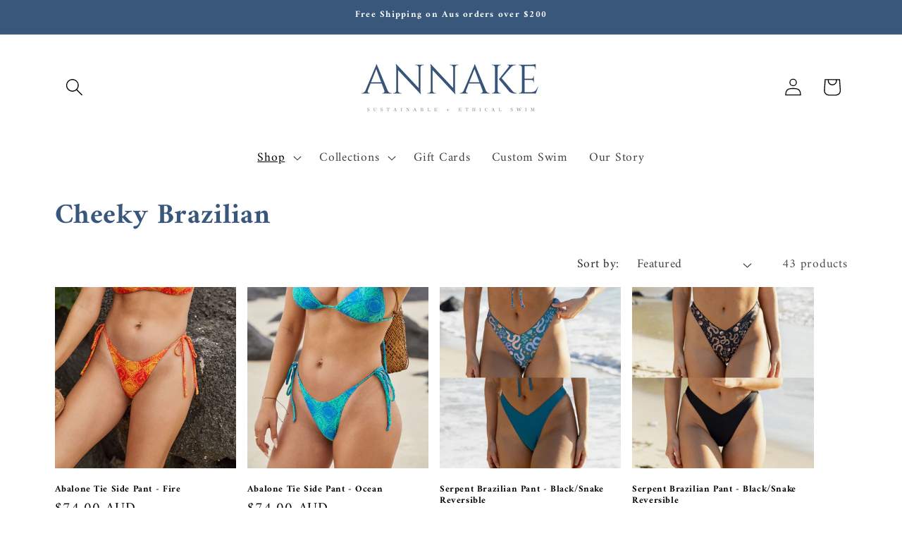

--- FILE ---
content_type: text/html; charset=utf-8
request_url: https://annake.com/collections/cheeky-brazilian
body_size: 41514
content:
<!doctype html>
<html class="no-js" lang="en">
  <head>
    <meta charset="utf-8">
    <meta http-equiv="X-UA-Compatible" content="IE=edge">
    <meta name="viewport" content="width=device-width,initial-scale=1">
    <meta name="theme-color" content="">
    <link rel="canonical" href="https://annake.com/collections/cheeky-brazilian"><link rel="preconnect" href="https://fonts.shopifycdn.com" crossorigin><title>
      Cheeky Brazilian
 &ndash; A N N A K E </title>

    

    

<meta property="og:site_name" content="A N N A K E ">
<meta property="og:url" content="https://annake.com/collections/cheeky-brazilian">
<meta property="og:title" content="Cheeky Brazilian">
<meta property="og:type" content="website">
<meta property="og:description" content="Australian owned and locally manufactured swimwear on the Gold Coast, Queensland."><meta name="twitter:card" content="summary_large_image">
<meta name="twitter:title" content="Cheeky Brazilian">
<meta name="twitter:description" content="Australian owned and locally manufactured swimwear on the Gold Coast, Queensland.">


    <script src="//annake.com/cdn/shop/t/16/assets/constants.js?v=58251544750838685771705641669" defer="defer"></script>
    <script src="//annake.com/cdn/shop/t/16/assets/pubsub.js?v=158357773527763999511705641670" defer="defer"></script>
    <script src="//annake.com/cdn/shop/t/16/assets/global.js?v=40820548392383841591705641669" defer="defer"></script><script src="//annake.com/cdn/shop/t/16/assets/animations.js?v=88693664871331136111705641667" defer="defer"></script><script>window.performance && window.performance.mark && window.performance.mark('shopify.content_for_header.start');</script><meta id="shopify-digital-wallet" name="shopify-digital-wallet" content="/25659200/digital_wallets/dialog">
<meta name="shopify-checkout-api-token" content="f767aa6c8176fc770f8b5a4421ededb4">
<meta id="in-context-paypal-metadata" data-shop-id="25659200" data-venmo-supported="false" data-environment="production" data-locale="en_US" data-paypal-v4="true" data-currency="AUD">
<link rel="alternate" type="application/atom+xml" title="Feed" href="/collections/cheeky-brazilian.atom" />
<link rel="next" href="/collections/cheeky-brazilian?page=2">
<link rel="alternate" type="application/json+oembed" href="https://annake.com/collections/cheeky-brazilian.oembed">
<script async="async" src="/checkouts/internal/preloads.js?locale=en-AU"></script>
<link rel="preconnect" href="https://shop.app" crossorigin="anonymous">
<script async="async" src="https://shop.app/checkouts/internal/preloads.js?locale=en-AU&shop_id=25659200" crossorigin="anonymous"></script>
<script id="apple-pay-shop-capabilities" type="application/json">{"shopId":25659200,"countryCode":"AU","currencyCode":"AUD","merchantCapabilities":["supports3DS"],"merchantId":"gid:\/\/shopify\/Shop\/25659200","merchantName":"A N N A K E ","requiredBillingContactFields":["postalAddress","email","phone"],"requiredShippingContactFields":["postalAddress","email","phone"],"shippingType":"shipping","supportedNetworks":["visa","masterCard","amex","jcb"],"total":{"type":"pending","label":"A N N A K E ","amount":"1.00"},"shopifyPaymentsEnabled":true,"supportsSubscriptions":true}</script>
<script id="shopify-features" type="application/json">{"accessToken":"f767aa6c8176fc770f8b5a4421ededb4","betas":["rich-media-storefront-analytics"],"domain":"annake.com","predictiveSearch":true,"shopId":25659200,"locale":"en"}</script>
<script>var Shopify = Shopify || {};
Shopify.shop = "annake-swimwear.myshopify.com";
Shopify.locale = "en";
Shopify.currency = {"active":"AUD","rate":"1.0"};
Shopify.country = "AU";
Shopify.theme = {"name":"Seychelle ","id":134014107822,"schema_name":"Colorblock","schema_version":"12.0.0","theme_store_id":1499,"role":"main"};
Shopify.theme.handle = "null";
Shopify.theme.style = {"id":null,"handle":null};
Shopify.cdnHost = "annake.com/cdn";
Shopify.routes = Shopify.routes || {};
Shopify.routes.root = "/";</script>
<script type="module">!function(o){(o.Shopify=o.Shopify||{}).modules=!0}(window);</script>
<script>!function(o){function n(){var o=[];function n(){o.push(Array.prototype.slice.apply(arguments))}return n.q=o,n}var t=o.Shopify=o.Shopify||{};t.loadFeatures=n(),t.autoloadFeatures=n()}(window);</script>
<script>
  window.ShopifyPay = window.ShopifyPay || {};
  window.ShopifyPay.apiHost = "shop.app\/pay";
  window.ShopifyPay.redirectState = null;
</script>
<script id="shop-js-analytics" type="application/json">{"pageType":"collection"}</script>
<script defer="defer" async type="module" src="//annake.com/cdn/shopifycloud/shop-js/modules/v2/client.init-shop-cart-sync_BT-GjEfc.en.esm.js"></script>
<script defer="defer" async type="module" src="//annake.com/cdn/shopifycloud/shop-js/modules/v2/chunk.common_D58fp_Oc.esm.js"></script>
<script defer="defer" async type="module" src="//annake.com/cdn/shopifycloud/shop-js/modules/v2/chunk.modal_xMitdFEc.esm.js"></script>
<script type="module">
  await import("//annake.com/cdn/shopifycloud/shop-js/modules/v2/client.init-shop-cart-sync_BT-GjEfc.en.esm.js");
await import("//annake.com/cdn/shopifycloud/shop-js/modules/v2/chunk.common_D58fp_Oc.esm.js");
await import("//annake.com/cdn/shopifycloud/shop-js/modules/v2/chunk.modal_xMitdFEc.esm.js");

  window.Shopify.SignInWithShop?.initShopCartSync?.({"fedCMEnabled":true,"windoidEnabled":true});

</script>
<script>
  window.Shopify = window.Shopify || {};
  if (!window.Shopify.featureAssets) window.Shopify.featureAssets = {};
  window.Shopify.featureAssets['shop-js'] = {"shop-cart-sync":["modules/v2/client.shop-cart-sync_DZOKe7Ll.en.esm.js","modules/v2/chunk.common_D58fp_Oc.esm.js","modules/v2/chunk.modal_xMitdFEc.esm.js"],"init-fed-cm":["modules/v2/client.init-fed-cm_B6oLuCjv.en.esm.js","modules/v2/chunk.common_D58fp_Oc.esm.js","modules/v2/chunk.modal_xMitdFEc.esm.js"],"shop-cash-offers":["modules/v2/client.shop-cash-offers_D2sdYoxE.en.esm.js","modules/v2/chunk.common_D58fp_Oc.esm.js","modules/v2/chunk.modal_xMitdFEc.esm.js"],"shop-login-button":["modules/v2/client.shop-login-button_QeVjl5Y3.en.esm.js","modules/v2/chunk.common_D58fp_Oc.esm.js","modules/v2/chunk.modal_xMitdFEc.esm.js"],"pay-button":["modules/v2/client.pay-button_DXTOsIq6.en.esm.js","modules/v2/chunk.common_D58fp_Oc.esm.js","modules/v2/chunk.modal_xMitdFEc.esm.js"],"shop-button":["modules/v2/client.shop-button_DQZHx9pm.en.esm.js","modules/v2/chunk.common_D58fp_Oc.esm.js","modules/v2/chunk.modal_xMitdFEc.esm.js"],"avatar":["modules/v2/client.avatar_BTnouDA3.en.esm.js"],"init-windoid":["modules/v2/client.init-windoid_CR1B-cfM.en.esm.js","modules/v2/chunk.common_D58fp_Oc.esm.js","modules/v2/chunk.modal_xMitdFEc.esm.js"],"init-shop-for-new-customer-accounts":["modules/v2/client.init-shop-for-new-customer-accounts_C_vY_xzh.en.esm.js","modules/v2/client.shop-login-button_QeVjl5Y3.en.esm.js","modules/v2/chunk.common_D58fp_Oc.esm.js","modules/v2/chunk.modal_xMitdFEc.esm.js"],"init-shop-email-lookup-coordinator":["modules/v2/client.init-shop-email-lookup-coordinator_BI7n9ZSv.en.esm.js","modules/v2/chunk.common_D58fp_Oc.esm.js","modules/v2/chunk.modal_xMitdFEc.esm.js"],"init-shop-cart-sync":["modules/v2/client.init-shop-cart-sync_BT-GjEfc.en.esm.js","modules/v2/chunk.common_D58fp_Oc.esm.js","modules/v2/chunk.modal_xMitdFEc.esm.js"],"shop-toast-manager":["modules/v2/client.shop-toast-manager_DiYdP3xc.en.esm.js","modules/v2/chunk.common_D58fp_Oc.esm.js","modules/v2/chunk.modal_xMitdFEc.esm.js"],"init-customer-accounts":["modules/v2/client.init-customer-accounts_D9ZNqS-Q.en.esm.js","modules/v2/client.shop-login-button_QeVjl5Y3.en.esm.js","modules/v2/chunk.common_D58fp_Oc.esm.js","modules/v2/chunk.modal_xMitdFEc.esm.js"],"init-customer-accounts-sign-up":["modules/v2/client.init-customer-accounts-sign-up_iGw4briv.en.esm.js","modules/v2/client.shop-login-button_QeVjl5Y3.en.esm.js","modules/v2/chunk.common_D58fp_Oc.esm.js","modules/v2/chunk.modal_xMitdFEc.esm.js"],"shop-follow-button":["modules/v2/client.shop-follow-button_CqMgW2wH.en.esm.js","modules/v2/chunk.common_D58fp_Oc.esm.js","modules/v2/chunk.modal_xMitdFEc.esm.js"],"checkout-modal":["modules/v2/client.checkout-modal_xHeaAweL.en.esm.js","modules/v2/chunk.common_D58fp_Oc.esm.js","modules/v2/chunk.modal_xMitdFEc.esm.js"],"shop-login":["modules/v2/client.shop-login_D91U-Q7h.en.esm.js","modules/v2/chunk.common_D58fp_Oc.esm.js","modules/v2/chunk.modal_xMitdFEc.esm.js"],"lead-capture":["modules/v2/client.lead-capture_BJmE1dJe.en.esm.js","modules/v2/chunk.common_D58fp_Oc.esm.js","modules/v2/chunk.modal_xMitdFEc.esm.js"],"payment-terms":["modules/v2/client.payment-terms_Ci9AEqFq.en.esm.js","modules/v2/chunk.common_D58fp_Oc.esm.js","modules/v2/chunk.modal_xMitdFEc.esm.js"]};
</script>
<script>(function() {
  var isLoaded = false;
  function asyncLoad() {
    if (isLoaded) return;
    isLoaded = true;
    var urls = ["\/\/www.powr.io\/powr.js?powr-token=annake-swimwear.myshopify.com\u0026external-type=shopify\u0026shop=annake-swimwear.myshopify.com","https:\/\/d2z0bn1jv8xwtk.cloudfront.net\/async\/preload\/7eef0a283239dfcedb82c642e5a8058e.js?shop=annake-swimwear.myshopify.com","https:\/\/prod-shopify-etl.herokuapp.com\/public\/enhanced_min.js?shop=annake-swimwear.myshopify.com","https:\/\/chimpstatic.com\/mcjs-connected\/js\/users\/d727cbee29c14b71133dcdfca\/5e7a8334855724c3f61a8a76a.js?shop=annake-swimwear.myshopify.com","https:\/\/chimpstatic.com\/mcjs-connected\/js\/users\/6161c46b2cca54ea45cd0ea74\/bec647dec5dc3ef34fd6643ff.js?shop=annake-swimwear.myshopify.com","https:\/\/cdn.nfcube.com\/instafeed-d790a9f11637826d52708c4dc146d1e5.js?shop=annake-swimwear.myshopify.com"];
    for (var i = 0; i < urls.length; i++) {
      var s = document.createElement('script');
      s.type = 'text/javascript';
      s.async = true;
      s.src = urls[i];
      var x = document.getElementsByTagName('script')[0];
      x.parentNode.insertBefore(s, x);
    }
  };
  if(window.attachEvent) {
    window.attachEvent('onload', asyncLoad);
  } else {
    window.addEventListener('load', asyncLoad, false);
  }
})();</script>
<script id="__st">var __st={"a":25659200,"offset":36000,"reqid":"2e476f81-a3c7-42f9-86bd-eb2eb6c228a3-1769529548","pageurl":"annake.com\/collections\/cheeky-brazilian","u":"c8f4de3d80b0","p":"collection","rtyp":"collection","rid":302573650094};</script>
<script>window.ShopifyPaypalV4VisibilityTracking = true;</script>
<script id="captcha-bootstrap">!function(){'use strict';const t='contact',e='account',n='new_comment',o=[[t,t],['blogs',n],['comments',n],[t,'customer']],c=[[e,'customer_login'],[e,'guest_login'],[e,'recover_customer_password'],[e,'create_customer']],r=t=>t.map((([t,e])=>`form[action*='/${t}']:not([data-nocaptcha='true']) input[name='form_type'][value='${e}']`)).join(','),a=t=>()=>t?[...document.querySelectorAll(t)].map((t=>t.form)):[];function s(){const t=[...o],e=r(t);return a(e)}const i='password',u='form_key',d=['recaptcha-v3-token','g-recaptcha-response','h-captcha-response',i],f=()=>{try{return window.sessionStorage}catch{return}},m='__shopify_v',_=t=>t.elements[u];function p(t,e,n=!1){try{const o=window.sessionStorage,c=JSON.parse(o.getItem(e)),{data:r}=function(t){const{data:e,action:n}=t;return t[m]||n?{data:e,action:n}:{data:t,action:n}}(c);for(const[e,n]of Object.entries(r))t.elements[e]&&(t.elements[e].value=n);n&&o.removeItem(e)}catch(o){console.error('form repopulation failed',{error:o})}}const l='form_type',E='cptcha';function T(t){t.dataset[E]=!0}const w=window,h=w.document,L='Shopify',v='ce_forms',y='captcha';let A=!1;((t,e)=>{const n=(g='f06e6c50-85a8-45c8-87d0-21a2b65856fe',I='https://cdn.shopify.com/shopifycloud/storefront-forms-hcaptcha/ce_storefront_forms_captcha_hcaptcha.v1.5.2.iife.js',D={infoText:'Protected by hCaptcha',privacyText:'Privacy',termsText:'Terms'},(t,e,n)=>{const o=w[L][v],c=o.bindForm;if(c)return c(t,g,e,D).then(n);var r;o.q.push([[t,g,e,D],n]),r=I,A||(h.body.append(Object.assign(h.createElement('script'),{id:'captcha-provider',async:!0,src:r})),A=!0)});var g,I,D;w[L]=w[L]||{},w[L][v]=w[L][v]||{},w[L][v].q=[],w[L][y]=w[L][y]||{},w[L][y].protect=function(t,e){n(t,void 0,e),T(t)},Object.freeze(w[L][y]),function(t,e,n,w,h,L){const[v,y,A,g]=function(t,e,n){const i=e?o:[],u=t?c:[],d=[...i,...u],f=r(d),m=r(i),_=r(d.filter((([t,e])=>n.includes(e))));return[a(f),a(m),a(_),s()]}(w,h,L),I=t=>{const e=t.target;return e instanceof HTMLFormElement?e:e&&e.form},D=t=>v().includes(t);t.addEventListener('submit',(t=>{const e=I(t);if(!e)return;const n=D(e)&&!e.dataset.hcaptchaBound&&!e.dataset.recaptchaBound,o=_(e),c=g().includes(e)&&(!o||!o.value);(n||c)&&t.preventDefault(),c&&!n&&(function(t){try{if(!f())return;!function(t){const e=f();if(!e)return;const n=_(t);if(!n)return;const o=n.value;o&&e.removeItem(o)}(t);const e=Array.from(Array(32),(()=>Math.random().toString(36)[2])).join('');!function(t,e){_(t)||t.append(Object.assign(document.createElement('input'),{type:'hidden',name:u})),t.elements[u].value=e}(t,e),function(t,e){const n=f();if(!n)return;const o=[...t.querySelectorAll(`input[type='${i}']`)].map((({name:t})=>t)),c=[...d,...o],r={};for(const[a,s]of new FormData(t).entries())c.includes(a)||(r[a]=s);n.setItem(e,JSON.stringify({[m]:1,action:t.action,data:r}))}(t,e)}catch(e){console.error('failed to persist form',e)}}(e),e.submit())}));const S=(t,e)=>{t&&!t.dataset[E]&&(n(t,e.some((e=>e===t))),T(t))};for(const o of['focusin','change'])t.addEventListener(o,(t=>{const e=I(t);D(e)&&S(e,y())}));const B=e.get('form_key'),M=e.get(l),P=B&&M;t.addEventListener('DOMContentLoaded',(()=>{const t=y();if(P)for(const e of t)e.elements[l].value===M&&p(e,B);[...new Set([...A(),...v().filter((t=>'true'===t.dataset.shopifyCaptcha))])].forEach((e=>S(e,t)))}))}(h,new URLSearchParams(w.location.search),n,t,e,['guest_login'])})(!0,!0)}();</script>
<script integrity="sha256-4kQ18oKyAcykRKYeNunJcIwy7WH5gtpwJnB7kiuLZ1E=" data-source-attribution="shopify.loadfeatures" defer="defer" src="//annake.com/cdn/shopifycloud/storefront/assets/storefront/load_feature-a0a9edcb.js" crossorigin="anonymous"></script>
<script crossorigin="anonymous" defer="defer" src="//annake.com/cdn/shopifycloud/storefront/assets/shopify_pay/storefront-65b4c6d7.js?v=20250812"></script>
<script data-source-attribution="shopify.dynamic_checkout.dynamic.init">var Shopify=Shopify||{};Shopify.PaymentButton=Shopify.PaymentButton||{isStorefrontPortableWallets:!0,init:function(){window.Shopify.PaymentButton.init=function(){};var t=document.createElement("script");t.src="https://annake.com/cdn/shopifycloud/portable-wallets/latest/portable-wallets.en.js",t.type="module",document.head.appendChild(t)}};
</script>
<script data-source-attribution="shopify.dynamic_checkout.buyer_consent">
  function portableWalletsHideBuyerConsent(e){var t=document.getElementById("shopify-buyer-consent"),n=document.getElementById("shopify-subscription-policy-button");t&&n&&(t.classList.add("hidden"),t.setAttribute("aria-hidden","true"),n.removeEventListener("click",e))}function portableWalletsShowBuyerConsent(e){var t=document.getElementById("shopify-buyer-consent"),n=document.getElementById("shopify-subscription-policy-button");t&&n&&(t.classList.remove("hidden"),t.removeAttribute("aria-hidden"),n.addEventListener("click",e))}window.Shopify?.PaymentButton&&(window.Shopify.PaymentButton.hideBuyerConsent=portableWalletsHideBuyerConsent,window.Shopify.PaymentButton.showBuyerConsent=portableWalletsShowBuyerConsent);
</script>
<script data-source-attribution="shopify.dynamic_checkout.cart.bootstrap">document.addEventListener("DOMContentLoaded",(function(){function t(){return document.querySelector("shopify-accelerated-checkout-cart, shopify-accelerated-checkout")}if(t())Shopify.PaymentButton.init();else{new MutationObserver((function(e,n){t()&&(Shopify.PaymentButton.init(),n.disconnect())})).observe(document.body,{childList:!0,subtree:!0})}}));
</script>
<link id="shopify-accelerated-checkout-styles" rel="stylesheet" media="screen" href="https://annake.com/cdn/shopifycloud/portable-wallets/latest/accelerated-checkout-backwards-compat.css" crossorigin="anonymous">
<style id="shopify-accelerated-checkout-cart">
        #shopify-buyer-consent {
  margin-top: 1em;
  display: inline-block;
  width: 100%;
}

#shopify-buyer-consent.hidden {
  display: none;
}

#shopify-subscription-policy-button {
  background: none;
  border: none;
  padding: 0;
  text-decoration: underline;
  font-size: inherit;
  cursor: pointer;
}

#shopify-subscription-policy-button::before {
  box-shadow: none;
}

      </style>
<script id="sections-script" data-sections="header" defer="defer" src="//annake.com/cdn/shop/t/16/compiled_assets/scripts.js?v=739"></script>
<script>window.performance && window.performance.mark && window.performance.mark('shopify.content_for_header.end');</script>


    <style data-shopify>
      @font-face {
  font-family: Amiri;
  font-weight: 400;
  font-style: normal;
  font-display: swap;
  src: url("//annake.com/cdn/fonts/amiri/amiri_n4.fee8c3379b68ea3b9c7241a63b8a252071faad52.woff2") format("woff2"),
       url("//annake.com/cdn/fonts/amiri/amiri_n4.94cde4e18ec8ae53bf8f7240b84e1f76ce23772d.woff") format("woff");
}

      @font-face {
  font-family: Amiri;
  font-weight: 700;
  font-style: normal;
  font-display: swap;
  src: url("//annake.com/cdn/fonts/amiri/amiri_n7.18bdf9995a65958ebe1ecc6a8e58369f2e5fde36.woff2") format("woff2"),
       url("//annake.com/cdn/fonts/amiri/amiri_n7.4018e09897bebe29690de457ff22ede457913518.woff") format("woff");
}

      @font-face {
  font-family: Amiri;
  font-weight: 400;
  font-style: italic;
  font-display: swap;
  src: url("//annake.com/cdn/fonts/amiri/amiri_i4.95beacf234505f7529ea2b9b84305503763d41e2.woff2") format("woff2"),
       url("//annake.com/cdn/fonts/amiri/amiri_i4.8d0b215ae13ef2acc52deb9eff6cd2c66724cd2c.woff") format("woff");
}

      @font-face {
  font-family: Amiri;
  font-weight: 700;
  font-style: italic;
  font-display: swap;
  src: url("//annake.com/cdn/fonts/amiri/amiri_i7.d86700268b4250b5d5dd87a772497e6709d54e11.woff2") format("woff2"),
       url("//annake.com/cdn/fonts/amiri/amiri_i7.cb7296b13edcdeb3c0aa02998d8a90203078f1a1.woff") format("woff");
}

      @font-face {
  font-family: Amiri;
  font-weight: 700;
  font-style: normal;
  font-display: swap;
  src: url("//annake.com/cdn/fonts/amiri/amiri_n7.18bdf9995a65958ebe1ecc6a8e58369f2e5fde36.woff2") format("woff2"),
       url("//annake.com/cdn/fonts/amiri/amiri_n7.4018e09897bebe29690de457ff22ede457913518.woff") format("woff");
}


      
        :root,
        .color-background-1 {
          --color-background: 255,255,255;
        
          --gradient-background: #ffffff;
        

        

        --color-foreground: 0,0,0;
        --color-background-contrast: 191,191,191;
        --color-shadow: 57,87,123;
        --color-button: 196,209,224;
        --color-button-text: 57,87,123;
        --color-secondary-button: 255,255,255;
        --color-secondary-button-text: 30,47,65;
        --color-link: 30,47,65;
        --color-badge-foreground: 0,0,0;
        --color-badge-background: 255,255,255;
        --color-badge-border: 0,0,0;
        --payment-terms-background-color: rgb(255 255 255);
      }
      
        
        .color-background-2 {
          --color-background: 255,252,231;
        
          --gradient-background: #fffce7;
        

        

        --color-foreground: 57,87,123;
        --color-background-contrast: 255,236,103;
        --color-shadow: 57,87,123;
        --color-button: 57,87,123;
        --color-button-text: 196,209,224;
        --color-secondary-button: 255,252,231;
        --color-secondary-button-text: 57,87,123;
        --color-link: 57,87,123;
        --color-badge-foreground: 57,87,123;
        --color-badge-background: 255,252,231;
        --color-badge-border: 57,87,123;
        --payment-terms-background-color: rgb(255 252 231);
      }
      
        
        .color-inverse {
          --color-background: 57,87,123;
        
          --gradient-background: #39577b;
        

        

        --color-foreground: 255,255,255;
        --color-background-contrast: 17,25,36;
        --color-shadow: 57,87,123;
        --color-button: 255,255,255;
        --color-button-text: 57,87,123;
        --color-secondary-button: 57,87,123;
        --color-secondary-button-text: 255,255,255;
        --color-link: 255,255,255;
        --color-badge-foreground: 255,255,255;
        --color-badge-background: 57,87,123;
        --color-badge-border: 255,255,255;
        --payment-terms-background-color: rgb(57 87 123);
      }
      
        
        .color-accent-1 {
          --color-background: 196,209,224;
        
          --gradient-background: #c4d1e0;
        

        

        --color-foreground: 57,87,123;
        --color-background-contrast: 112,144,180;
        --color-shadow: 57,87,123;
        --color-button: 57,87,123;
        --color-button-text: 196,209,224;
        --color-secondary-button: 196,209,224;
        --color-secondary-button-text: 57,87,123;
        --color-link: 57,87,123;
        --color-badge-foreground: 57,87,123;
        --color-badge-background: 196,209,224;
        --color-badge-border: 57,87,123;
        --payment-terms-background-color: rgb(196 209 224);
      }
      
        
        .color-accent-2 {
          --color-background: 255,252,231;
        
          --gradient-background: #fffce7;
        

        

        --color-foreground: 57,87,123;
        --color-background-contrast: 255,236,103;
        --color-shadow: 57,87,123;
        --color-button: 57,87,123;
        --color-button-text: 255,252,231;
        --color-secondary-button: 255,252,231;
        --color-secondary-button-text: 57,87,123;
        --color-link: 57,87,123;
        --color-badge-foreground: 57,87,123;
        --color-badge-background: 255,252,231;
        --color-badge-border: 57,87,123;
        --payment-terms-background-color: rgb(255 252 231);
      }
      
        
        .color-scheme-9959262e-dbbb-42a3-9864-dc6b2a5c96a1 {
          --color-background: 255,255,255;
        
          --gradient-background: #ffffff;
        

        

        --color-foreground: 57,87,123;
        --color-background-contrast: 191,191,191;
        --color-shadow: 57,87,123;
        --color-button: 196,209,224;
        --color-button-text: 57,87,123;
        --color-secondary-button: 255,255,255;
        --color-secondary-button-text: 30,47,65;
        --color-link: 30,47,65;
        --color-badge-foreground: 57,87,123;
        --color-badge-background: 255,255,255;
        --color-badge-border: 57,87,123;
        --payment-terms-background-color: rgb(255 255 255);
      }
      

      body, .color-background-1, .color-background-2, .color-inverse, .color-accent-1, .color-accent-2, .color-scheme-9959262e-dbbb-42a3-9864-dc6b2a5c96a1 {
        color: rgba(var(--color-foreground), 0.75);
        background-color: rgb(var(--color-background));
      }

      :root {
        --font-body-family: Amiri, serif;
        --font-body-style: normal;
        --font-body-weight: 400;
        --font-body-weight-bold: 700;

        --font-heading-family: Amiri, serif;
        --font-heading-style: normal;
        --font-heading-weight: 700;

        --font-body-scale: 1.25;
        --font-heading-scale: 0.8;

        --media-padding: px;
        --media-border-opacity: 0.1;
        --media-border-width: 0px;
        --media-radius: 0px;
        --media-shadow-opacity: 0.0;
        --media-shadow-horizontal-offset: 0px;
        --media-shadow-vertical-offset: 0px;
        --media-shadow-blur-radius: 5px;
        --media-shadow-visible: 0;

        --page-width: 100rem;
        --page-width-margin: 0rem;

        --product-card-image-padding: 0.0rem;
        --product-card-corner-radius: 0.0rem;
        --product-card-text-alignment: left;
        --product-card-border-width: 0.0rem;
        --product-card-border-opacity: 0.1;
        --product-card-shadow-opacity: 0.0;
        --product-card-shadow-visible: 0;
        --product-card-shadow-horizontal-offset: 0.0rem;
        --product-card-shadow-vertical-offset: 0.4rem;
        --product-card-shadow-blur-radius: 0.5rem;

        --collection-card-image-padding: 0.0rem;
        --collection-card-corner-radius: 0.0rem;
        --collection-card-text-alignment: left;
        --collection-card-border-width: 0.0rem;
        --collection-card-border-opacity: 0.1;
        --collection-card-shadow-opacity: 0.0;
        --collection-card-shadow-visible: 0;
        --collection-card-shadow-horizontal-offset: 0.0rem;
        --collection-card-shadow-vertical-offset: 0.4rem;
        --collection-card-shadow-blur-radius: 0.5rem;

        --blog-card-image-padding: 0.0rem;
        --blog-card-corner-radius: 0.0rem;
        --blog-card-text-alignment: left;
        --blog-card-border-width: 0.0rem;
        --blog-card-border-opacity: 0.1;
        --blog-card-shadow-opacity: 0.0;
        --blog-card-shadow-visible: 0;
        --blog-card-shadow-horizontal-offset: 0.0rem;
        --blog-card-shadow-vertical-offset: 0.4rem;
        --blog-card-shadow-blur-radius: 0.5rem;

        --badge-corner-radius: 1.6rem;

        --popup-border-width: 1px;
        --popup-border-opacity: 0.1;
        --popup-corner-radius: 16px;
        --popup-shadow-opacity: 0.0;
        --popup-shadow-horizontal-offset: 0px;
        --popup-shadow-vertical-offset: 4px;
        --popup-shadow-blur-radius: 5px;

        --drawer-border-width: 1px;
        --drawer-border-opacity: 0.1;
        --drawer-shadow-opacity: 0.0;
        --drawer-shadow-horizontal-offset: 0px;
        --drawer-shadow-vertical-offset: 4px;
        --drawer-shadow-blur-radius: 5px;

        --spacing-sections-desktop: 0px;
        --spacing-sections-mobile: 0px;

        --grid-desktop-vertical-spacing: 16px;
        --grid-desktop-horizontal-spacing: 16px;
        --grid-mobile-vertical-spacing: 8px;
        --grid-mobile-horizontal-spacing: 8px;

        --text-boxes-border-opacity: 0.1;
        --text-boxes-border-width: 0px;
        --text-boxes-radius: 0px;
        --text-boxes-shadow-opacity: 0.0;
        --text-boxes-shadow-visible: 0;
        --text-boxes-shadow-horizontal-offset: 0px;
        --text-boxes-shadow-vertical-offset: 4px;
        --text-boxes-shadow-blur-radius: 5px;

        --buttons-radius: 0px;
        --buttons-radius-outset: 0px;
        --buttons-border-width: 1px;
        --buttons-border-opacity: 1.0;
        --buttons-shadow-opacity: 0.0;
        --buttons-shadow-visible: 0;
        --buttons-shadow-horizontal-offset: 0px;
        --buttons-shadow-vertical-offset: 4px;
        --buttons-shadow-blur-radius: 5px;
        --buttons-border-offset: 0px;

        --inputs-radius: 0px;
        --inputs-border-width: 1px;
        --inputs-border-opacity: 1.0;
        --inputs-shadow-opacity: 0.0;
        --inputs-shadow-horizontal-offset: 0px;
        --inputs-margin-offset: 0px;
        --inputs-shadow-vertical-offset: 4px;
        --inputs-shadow-blur-radius: 5px;
        --inputs-radius-outset: 0px;

        --variant-pills-radius: 0px;
        --variant-pills-border-width: 1px;
        --variant-pills-border-opacity: 1.0;
        --variant-pills-shadow-opacity: 0.0;
        --variant-pills-shadow-horizontal-offset: 0px;
        --variant-pills-shadow-vertical-offset: 4px;
        --variant-pills-shadow-blur-radius: 5px;
      }

      *,
      *::before,
      *::after {
        box-sizing: inherit;
      }

      html {
        box-sizing: border-box;
        font-size: calc(var(--font-body-scale) * 62.5%);
        height: 100%;
      }

      body {
        display: grid;
        grid-template-rows: auto auto 1fr auto;
        grid-template-columns: 100%;
        min-height: 100%;
        margin: 0;
        font-size: 1.5rem;
        letter-spacing: 0.06rem;
        line-height: calc(1 + 0.8 / var(--font-body-scale));
        font-family: var(--font-body-family);
        font-style: var(--font-body-style);
        font-weight: var(--font-body-weight);
      }

      @media screen and (min-width: 750px) {
        body {
          font-size: 1.6rem;
        }
      }
    </style>

    <link href="//annake.com/cdn/shop/t/16/assets/base.css?v=141303794017687481831705641667" rel="stylesheet" type="text/css" media="all" />
<link rel="preload" as="font" href="//annake.com/cdn/fonts/amiri/amiri_n4.fee8c3379b68ea3b9c7241a63b8a252071faad52.woff2" type="font/woff2" crossorigin><link rel="preload" as="font" href="//annake.com/cdn/fonts/amiri/amiri_n7.18bdf9995a65958ebe1ecc6a8e58369f2e5fde36.woff2" type="font/woff2" crossorigin><link href="//annake.com/cdn/shop/t/16/assets/component-localization-form.css?v=143319823105703127341705641668" rel="stylesheet" type="text/css" media="all" />
      <script src="//annake.com/cdn/shop/t/16/assets/localization-form.js?v=161644695336821385561705641669" defer="defer"></script><link
        rel="stylesheet"
        href="//annake.com/cdn/shop/t/16/assets/component-predictive-search.css?v=118923337488134913561705641669"
        media="print"
        onload="this.media='all'"
      ><script>
      document.documentElement.className = document.documentElement.className.replace('no-js', 'js');
      if (Shopify.designMode) {
        document.documentElement.classList.add('shopify-design-mode');
      }
    </script>
  <link href="https://monorail-edge.shopifysvc.com" rel="dns-prefetch">
<script>(function(){if ("sendBeacon" in navigator && "performance" in window) {try {var session_token_from_headers = performance.getEntriesByType('navigation')[0].serverTiming.find(x => x.name == '_s').description;} catch {var session_token_from_headers = undefined;}var session_cookie_matches = document.cookie.match(/_shopify_s=([^;]*)/);var session_token_from_cookie = session_cookie_matches && session_cookie_matches.length === 2 ? session_cookie_matches[1] : "";var session_token = session_token_from_headers || session_token_from_cookie || "";function handle_abandonment_event(e) {var entries = performance.getEntries().filter(function(entry) {return /monorail-edge.shopifysvc.com/.test(entry.name);});if (!window.abandonment_tracked && entries.length === 0) {window.abandonment_tracked = true;var currentMs = Date.now();var navigation_start = performance.timing.navigationStart;var payload = {shop_id: 25659200,url: window.location.href,navigation_start,duration: currentMs - navigation_start,session_token,page_type: "collection"};window.navigator.sendBeacon("https://monorail-edge.shopifysvc.com/v1/produce", JSON.stringify({schema_id: "online_store_buyer_site_abandonment/1.1",payload: payload,metadata: {event_created_at_ms: currentMs,event_sent_at_ms: currentMs}}));}}window.addEventListener('pagehide', handle_abandonment_event);}}());</script>
<script id="web-pixels-manager-setup">(function e(e,d,r,n,o){if(void 0===o&&(o={}),!Boolean(null===(a=null===(i=window.Shopify)||void 0===i?void 0:i.analytics)||void 0===a?void 0:a.replayQueue)){var i,a;window.Shopify=window.Shopify||{};var t=window.Shopify;t.analytics=t.analytics||{};var s=t.analytics;s.replayQueue=[],s.publish=function(e,d,r){return s.replayQueue.push([e,d,r]),!0};try{self.performance.mark("wpm:start")}catch(e){}var l=function(){var e={modern:/Edge?\/(1{2}[4-9]|1[2-9]\d|[2-9]\d{2}|\d{4,})\.\d+(\.\d+|)|Firefox\/(1{2}[4-9]|1[2-9]\d|[2-9]\d{2}|\d{4,})\.\d+(\.\d+|)|Chrom(ium|e)\/(9{2}|\d{3,})\.\d+(\.\d+|)|(Maci|X1{2}).+ Version\/(15\.\d+|(1[6-9]|[2-9]\d|\d{3,})\.\d+)([,.]\d+|)( \(\w+\)|)( Mobile\/\w+|) Safari\/|Chrome.+OPR\/(9{2}|\d{3,})\.\d+\.\d+|(CPU[ +]OS|iPhone[ +]OS|CPU[ +]iPhone|CPU IPhone OS|CPU iPad OS)[ +]+(15[._]\d+|(1[6-9]|[2-9]\d|\d{3,})[._]\d+)([._]\d+|)|Android:?[ /-](13[3-9]|1[4-9]\d|[2-9]\d{2}|\d{4,})(\.\d+|)(\.\d+|)|Android.+Firefox\/(13[5-9]|1[4-9]\d|[2-9]\d{2}|\d{4,})\.\d+(\.\d+|)|Android.+Chrom(ium|e)\/(13[3-9]|1[4-9]\d|[2-9]\d{2}|\d{4,})\.\d+(\.\d+|)|SamsungBrowser\/([2-9]\d|\d{3,})\.\d+/,legacy:/Edge?\/(1[6-9]|[2-9]\d|\d{3,})\.\d+(\.\d+|)|Firefox\/(5[4-9]|[6-9]\d|\d{3,})\.\d+(\.\d+|)|Chrom(ium|e)\/(5[1-9]|[6-9]\d|\d{3,})\.\d+(\.\d+|)([\d.]+$|.*Safari\/(?![\d.]+ Edge\/[\d.]+$))|(Maci|X1{2}).+ Version\/(10\.\d+|(1[1-9]|[2-9]\d|\d{3,})\.\d+)([,.]\d+|)( \(\w+\)|)( Mobile\/\w+|) Safari\/|Chrome.+OPR\/(3[89]|[4-9]\d|\d{3,})\.\d+\.\d+|(CPU[ +]OS|iPhone[ +]OS|CPU[ +]iPhone|CPU IPhone OS|CPU iPad OS)[ +]+(10[._]\d+|(1[1-9]|[2-9]\d|\d{3,})[._]\d+)([._]\d+|)|Android:?[ /-](13[3-9]|1[4-9]\d|[2-9]\d{2}|\d{4,})(\.\d+|)(\.\d+|)|Mobile Safari.+OPR\/([89]\d|\d{3,})\.\d+\.\d+|Android.+Firefox\/(13[5-9]|1[4-9]\d|[2-9]\d{2}|\d{4,})\.\d+(\.\d+|)|Android.+Chrom(ium|e)\/(13[3-9]|1[4-9]\d|[2-9]\d{2}|\d{4,})\.\d+(\.\d+|)|Android.+(UC? ?Browser|UCWEB|U3)[ /]?(15\.([5-9]|\d{2,})|(1[6-9]|[2-9]\d|\d{3,})\.\d+)\.\d+|SamsungBrowser\/(5\.\d+|([6-9]|\d{2,})\.\d+)|Android.+MQ{2}Browser\/(14(\.(9|\d{2,})|)|(1[5-9]|[2-9]\d|\d{3,})(\.\d+|))(\.\d+|)|K[Aa][Ii]OS\/(3\.\d+|([4-9]|\d{2,})\.\d+)(\.\d+|)/},d=e.modern,r=e.legacy,n=navigator.userAgent;return n.match(d)?"modern":n.match(r)?"legacy":"unknown"}(),u="modern"===l?"modern":"legacy",c=(null!=n?n:{modern:"",legacy:""})[u],f=function(e){return[e.baseUrl,"/wpm","/b",e.hashVersion,"modern"===e.buildTarget?"m":"l",".js"].join("")}({baseUrl:d,hashVersion:r,buildTarget:u}),m=function(e){var d=e.version,r=e.bundleTarget,n=e.surface,o=e.pageUrl,i=e.monorailEndpoint;return{emit:function(e){var a=e.status,t=e.errorMsg,s=(new Date).getTime(),l=JSON.stringify({metadata:{event_sent_at_ms:s},events:[{schema_id:"web_pixels_manager_load/3.1",payload:{version:d,bundle_target:r,page_url:o,status:a,surface:n,error_msg:t},metadata:{event_created_at_ms:s}}]});if(!i)return console&&console.warn&&console.warn("[Web Pixels Manager] No Monorail endpoint provided, skipping logging."),!1;try{return self.navigator.sendBeacon.bind(self.navigator)(i,l)}catch(e){}var u=new XMLHttpRequest;try{return u.open("POST",i,!0),u.setRequestHeader("Content-Type","text/plain"),u.send(l),!0}catch(e){return console&&console.warn&&console.warn("[Web Pixels Manager] Got an unhandled error while logging to Monorail."),!1}}}}({version:r,bundleTarget:l,surface:e.surface,pageUrl:self.location.href,monorailEndpoint:e.monorailEndpoint});try{o.browserTarget=l,function(e){var d=e.src,r=e.async,n=void 0===r||r,o=e.onload,i=e.onerror,a=e.sri,t=e.scriptDataAttributes,s=void 0===t?{}:t,l=document.createElement("script"),u=document.querySelector("head"),c=document.querySelector("body");if(l.async=n,l.src=d,a&&(l.integrity=a,l.crossOrigin="anonymous"),s)for(var f in s)if(Object.prototype.hasOwnProperty.call(s,f))try{l.dataset[f]=s[f]}catch(e){}if(o&&l.addEventListener("load",o),i&&l.addEventListener("error",i),u)u.appendChild(l);else{if(!c)throw new Error("Did not find a head or body element to append the script");c.appendChild(l)}}({src:f,async:!0,onload:function(){if(!function(){var e,d;return Boolean(null===(d=null===(e=window.Shopify)||void 0===e?void 0:e.analytics)||void 0===d?void 0:d.initialized)}()){var d=window.webPixelsManager.init(e)||void 0;if(d){var r=window.Shopify.analytics;r.replayQueue.forEach((function(e){var r=e[0],n=e[1],o=e[2];d.publishCustomEvent(r,n,o)})),r.replayQueue=[],r.publish=d.publishCustomEvent,r.visitor=d.visitor,r.initialized=!0}}},onerror:function(){return m.emit({status:"failed",errorMsg:"".concat(f," has failed to load")})},sri:function(e){var d=/^sha384-[A-Za-z0-9+/=]+$/;return"string"==typeof e&&d.test(e)}(c)?c:"",scriptDataAttributes:o}),m.emit({status:"loading"})}catch(e){m.emit({status:"failed",errorMsg:(null==e?void 0:e.message)||"Unknown error"})}}})({shopId: 25659200,storefrontBaseUrl: "https://annake.com",extensionsBaseUrl: "https://extensions.shopifycdn.com/cdn/shopifycloud/web-pixels-manager",monorailEndpoint: "https://monorail-edge.shopifysvc.com/unstable/produce_batch",surface: "storefront-renderer",enabledBetaFlags: ["2dca8a86"],webPixelsConfigList: [{"id":"63111342","eventPayloadVersion":"v1","runtimeContext":"LAX","scriptVersion":"1","type":"CUSTOM","privacyPurposes":["MARKETING"],"name":"Meta pixel (migrated)"},{"id":"82378926","eventPayloadVersion":"v1","runtimeContext":"LAX","scriptVersion":"1","type":"CUSTOM","privacyPurposes":["ANALYTICS"],"name":"Google Analytics tag (migrated)"},{"id":"shopify-app-pixel","configuration":"{}","eventPayloadVersion":"v1","runtimeContext":"STRICT","scriptVersion":"0450","apiClientId":"shopify-pixel","type":"APP","privacyPurposes":["ANALYTICS","MARKETING"]},{"id":"shopify-custom-pixel","eventPayloadVersion":"v1","runtimeContext":"LAX","scriptVersion":"0450","apiClientId":"shopify-pixel","type":"CUSTOM","privacyPurposes":["ANALYTICS","MARKETING"]}],isMerchantRequest: false,initData: {"shop":{"name":"A N N A K E ","paymentSettings":{"currencyCode":"AUD"},"myshopifyDomain":"annake-swimwear.myshopify.com","countryCode":"AU","storefrontUrl":"https:\/\/annake.com"},"customer":null,"cart":null,"checkout":null,"productVariants":[],"purchasingCompany":null},},"https://annake.com/cdn","fcfee988w5aeb613cpc8e4bc33m6693e112",{"modern":"","legacy":""},{"shopId":"25659200","storefrontBaseUrl":"https:\/\/annake.com","extensionBaseUrl":"https:\/\/extensions.shopifycdn.com\/cdn\/shopifycloud\/web-pixels-manager","surface":"storefront-renderer","enabledBetaFlags":"[\"2dca8a86\"]","isMerchantRequest":"false","hashVersion":"fcfee988w5aeb613cpc8e4bc33m6693e112","publish":"custom","events":"[[\"page_viewed\",{}],[\"collection_viewed\",{\"collection\":{\"id\":\"302573650094\",\"title\":\"Cheeky Brazilian\",\"productVariants\":[{\"price\":{\"amount\":74.0,\"currencyCode\":\"AUD\"},\"product\":{\"title\":\"Abalone Tie Side Pant - Fire\",\"vendor\":\"A N N A K E\",\"id\":\"8190107451566\",\"untranslatedTitle\":\"Abalone Tie Side Pant - Fire\",\"url\":\"\/products\/abalone-tie-side-pant-ocean\",\"type\":\"\"},\"id\":\"44600246730926\",\"image\":{\"src\":\"\/\/annake.com\/cdn\/shop\/files\/1S8A4121.jpg?v=1705902913\"},\"sku\":null,\"title\":\"6\",\"untranslatedTitle\":\"6\"},{\"price\":{\"amount\":74.0,\"currencyCode\":\"AUD\"},\"product\":{\"title\":\"Abalone Tie Side Pant - Ocean\",\"vendor\":\"A N N A K E\",\"id\":\"8190107418798\",\"untranslatedTitle\":\"Abalone Tie Side Pant - Ocean\",\"url\":\"\/products\/abalone-tie-side-pant-fire\",\"type\":\"\"},\"id\":\"44600246501550\",\"image\":{\"src\":\"\/\/annake.com\/cdn\/shop\/files\/1S8A3970.jpg?v=1705901041\"},\"sku\":\"\",\"title\":\"6\",\"untranslatedTitle\":\"6\"},{\"price\":{\"amount\":79.0,\"currencyCode\":\"AUD\"},\"product\":{\"title\":\"Serpent Brazilian Pant - Black\/Snake Reversible\",\"vendor\":\"A N N A K E\",\"id\":\"8104769716398\",\"untranslatedTitle\":\"Serpent Brazilian Pant - Black\/Snake Reversible\",\"url\":\"\/products\/serpent-brazilian-pant-teal-reversible\",\"type\":\"\"},\"id\":\"44298359341230\",\"image\":{\"src\":\"\/\/annake.com\/cdn\/shop\/files\/15.png?v=1697601108\"},\"sku\":null,\"title\":\"6\",\"untranslatedTitle\":\"6\"},{\"price\":{\"amount\":79.0,\"currencyCode\":\"AUD\"},\"product\":{\"title\":\"Serpent Brazilian Pant - Black\/Snake Reversible\",\"vendor\":\"A N N A K E\",\"id\":\"8104768143534\",\"untranslatedTitle\":\"Serpent Brazilian Pant - Black\/Snake Reversible\",\"url\":\"\/products\/serpent-brazilian-pant-black-reversible\",\"type\":\"\"},\"id\":\"44298355048622\",\"image\":{\"src\":\"\/\/annake.com\/cdn\/shop\/files\/13.png?v=1697600989\"},\"sku\":\"\",\"title\":\"6\",\"untranslatedTitle\":\"6\"},{\"price\":{\"amount\":74.0,\"currencyCode\":\"AUD\"},\"product\":{\"title\":\"Kubu Sliding Cheeky Pant - Olive\",\"vendor\":\"A N N A K E\",\"id\":\"7943830175918\",\"untranslatedTitle\":\"Kubu Sliding Cheeky Pant - Olive\",\"url\":\"\/products\/kubu-sliding-pant-olive-1\",\"type\":\"Swimwear\"},\"id\":\"43827662520494\",\"image\":{\"src\":\"\/\/annake.com\/cdn\/shop\/products\/MG_0569.jpg?v=1678678467\"},\"sku\":\"\",\"title\":\"6 \/ Olive\",\"untranslatedTitle\":\"6 \/ Olive\"},{\"price\":{\"amount\":74.0,\"currencyCode\":\"AUD\"},\"product\":{\"title\":\"Kubu Sliding Cheeky Pant - Chocolate\",\"vendor\":\"A N N A K E\",\"id\":\"7943411007662\",\"untranslatedTitle\":\"Kubu Sliding Cheeky Pant - Chocolate\",\"url\":\"\/products\/kubu-sliding-pant\",\"type\":\"Swimwear\"},\"id\":\"43827636666542\",\"image\":{\"src\":\"\/\/annake.com\/cdn\/shop\/products\/MG_0258.jpg?v=1678678343\"},\"sku\":\"\",\"title\":\"6\",\"untranslatedTitle\":\"6\"},{\"price\":{\"amount\":79.0,\"currencyCode\":\"AUD\"},\"product\":{\"title\":\"Violet Slider Pant - Aqua\",\"vendor\":\"A N N A K E\",\"id\":\"7828974665902\",\"untranslatedTitle\":\"Violet Slider Pant - Aqua\",\"url\":\"\/products\/violet-slider-pant-aqua\",\"type\":\"Swimwear\"},\"id\":\"43455776653486\",\"image\":{\"src\":\"\/\/annake.com\/cdn\/shop\/products\/1S8A7453.jpg?v=1665128389\"},\"sku\":null,\"title\":\"6\",\"untranslatedTitle\":\"6\"},{\"price\":{\"amount\":79.0,\"currencyCode\":\"AUD\"},\"product\":{\"title\":\"Violet Slider Pant - Lemon\",\"vendor\":\"A N N A K E\",\"id\":\"7828974633134\",\"untranslatedTitle\":\"Violet Slider Pant - Lemon\",\"url\":\"\/products\/violet-slider-pant-lemon\",\"type\":\"\"},\"id\":\"43455776030894\",\"image\":{\"src\":\"\/\/annake.com\/cdn\/shop\/products\/1S8A7575.jpg?v=1665128464\"},\"sku\":\"\",\"title\":\"6\",\"untranslatedTitle\":\"6\"},{\"price\":{\"amount\":79.0,\"currencyCode\":\"AUD\"},\"product\":{\"title\":\"Jasmine Loop Side Pant - Aqua\",\"vendor\":\"A N N A K E\",\"id\":\"7828972699822\",\"untranslatedTitle\":\"Jasmine Loop Side Pant - Aqua\",\"url\":\"\/products\/jasmine-loop-side-pant-aqua\",\"type\":\"\"},\"id\":\"43455754305710\",\"image\":{\"src\":\"\/\/annake.com\/cdn\/shop\/products\/1S8A9665.jpg?v=1665128522\"},\"sku\":null,\"title\":\"6\",\"untranslatedTitle\":\"6\"},{\"price\":{\"amount\":79.0,\"currencyCode\":\"AUD\"},\"product\":{\"title\":\"Jasmine Loop Side Pant - Lemon\",\"vendor\":\"A N N A K E\",\"id\":\"7828972634286\",\"untranslatedTitle\":\"Jasmine Loop Side Pant - Lemon\",\"url\":\"\/products\/jasmine-loop-side-pant-lemon\",\"type\":\"\"},\"id\":\"43455752863918\",\"image\":{\"src\":\"\/\/annake.com\/cdn\/shop\/products\/1S8A8898.jpg?v=1665128589\"},\"sku\":\"\",\"title\":\"6\",\"untranslatedTitle\":\"6\"},{\"price\":{\"amount\":74.0,\"currencyCode\":\"AUD\"},\"product\":{\"title\":\"Avalon Brazilian Pant - Midnight\",\"vendor\":\"A N N A K E\",\"id\":\"7447266164910\",\"untranslatedTitle\":\"Avalon Brazilian Pant - Midnight\",\"url\":\"\/products\/avalon-brazilian-pant-midnight\",\"type\":\"Swimwear\"},\"id\":\"41716776108206\",\"image\":{\"src\":\"\/\/annake.com\/cdn\/shop\/products\/1S8A6910_f3eae761-08ec-4060-be1f-0033d0c78c18.jpg?v=1637029207\"},\"sku\":\"\",\"title\":\"6\",\"untranslatedTitle\":\"6\"},{\"price\":{\"amount\":74.0,\"currencyCode\":\"AUD\"},\"product\":{\"title\":\"Avalon Brazilian Pant - Sky\",\"vendor\":\"A N N A K E\",\"id\":\"7447264886958\",\"untranslatedTitle\":\"Avalon Brazilian Pant - Sky\",\"url\":\"\/products\/avalon-brazilian-pant-sky\",\"type\":\"Swimwear\"},\"id\":\"41716781580462\",\"image\":{\"src\":\"\/\/annake.com\/cdn\/shop\/products\/1S8A6983.jpg?v=1637029352\"},\"sku\":\"\",\"title\":\"6\",\"untranslatedTitle\":\"6\"},{\"price\":{\"amount\":74.0,\"currencyCode\":\"AUD\"},\"product\":{\"title\":\"Avalon Brazilian Pant - Citrus\",\"vendor\":\"A N N A K E\",\"id\":\"7447264657582\",\"untranslatedTitle\":\"Avalon Brazilian Pant - Citrus\",\"url\":\"\/products\/avalon-brazilian-pant-citrus\",\"type\":\"Swimwear\"},\"id\":\"41716752515246\",\"image\":{\"src\":\"\/\/annake.com\/cdn\/shop\/products\/1S8A7438.jpg?v=1637029137\"},\"sku\":\"\",\"title\":\"6\",\"untranslatedTitle\":\"6\"},{\"price\":{\"amount\":94.0,\"currencyCode\":\"AUD\"},\"product\":{\"title\":\"Alison Banded Brazilian Pant - Tangerine\",\"vendor\":\"A N N A K E\",\"id\":\"6288379510958\",\"untranslatedTitle\":\"Alison Banded Brazilian Pant - Tangerine\",\"url\":\"\/products\/copy-of-alison-banded-brazilian-pant-tangerine\",\"type\":\"Swimwear\"},\"id\":\"38030680359086\",\"image\":{\"src\":\"\/\/annake.com\/cdn\/shop\/products\/annake-alfresco-6.jpg?v=1611963869\"},\"sku\":null,\"title\":\"6\",\"untranslatedTitle\":\"6\"},{\"price\":{\"amount\":94.0,\"currencyCode\":\"AUD\"},\"product\":{\"title\":\"Alison Banded Brazilian Pant - Emerald\",\"vendor\":\"A N N A K E\",\"id\":\"6288378986670\",\"untranslatedTitle\":\"Alison Banded Brazilian Pant - Emerald\",\"url\":\"\/products\/alison-banded-brazilian-pant-emerald\",\"type\":\"Swimwear\"},\"id\":\"38030679736494\",\"image\":{\"src\":\"\/\/annake.com\/cdn\/shop\/products\/annake-alfresco-9_27f4708b-2356-4d86-b703-b9b5960c8c6e.jpg?v=1611963995\"},\"sku\":null,\"title\":\"6\",\"untranslatedTitle\":\"6\"},{\"price\":{\"amount\":69.0,\"currencyCode\":\"AUD\"},\"product\":{\"title\":\"Mimi High Cut Brazilian Pant - Textured Black\",\"vendor\":\"A N N A K E\",\"id\":\"4808114536522\",\"untranslatedTitle\":\"Mimi High Cut Brazilian Pant - Textured Black\",\"url\":\"\/products\/mimi-high-cut-brazilian-pant-textured-black\",\"type\":\"Swimwear\"},\"id\":\"32547384983626\",\"image\":{\"src\":\"\/\/annake.com\/cdn\/shop\/products\/E7E0AD3D-7BFD-4AF1-A2DE-0696E3233AB1.jpg?v=1603672302\"},\"sku\":null,\"title\":\"6\",\"untranslatedTitle\":\"6\"},{\"price\":{\"amount\":69.0,\"currencyCode\":\"AUD\"},\"product\":{\"title\":\"Mimi High Cut Brazilian Pant - Sky\",\"vendor\":\"A N N A K E\",\"id\":\"4808112701514\",\"untranslatedTitle\":\"Mimi High Cut Brazilian Pant - Sky\",\"url\":\"\/products\/mimi-high-cut-brazilian-pant-sky-blue-floral\",\"type\":\"Swimwear\"},\"id\":\"32547383279690\",\"image\":{\"src\":\"\/\/annake.com\/cdn\/shop\/products\/E6063794-E6FE-4D4B-AB0A-92412BF77A03.jpg?v=1603672229\"},\"sku\":null,\"title\":\"6\",\"untranslatedTitle\":\"6\"},{\"price\":{\"amount\":69.0,\"currencyCode\":\"AUD\"},\"product\":{\"title\":\"Mimi High Cut Brazilian Pant - Rust\",\"vendor\":\"A N N A K E\",\"id\":\"4808111325258\",\"untranslatedTitle\":\"Mimi High Cut Brazilian Pant - Rust\",\"url\":\"\/products\/mimi-high-cut-brazilian-pant-rusty-brown-floral\",\"type\":\"Swimwear\"},\"id\":\"32547381444682\",\"image\":{\"src\":\"\/\/annake.com\/cdn\/shop\/products\/5C2BF007-4E6D-4BD3-AAF7-15FEE270AE82.jpg?v=1603672112\"},\"sku\":null,\"title\":\"6\",\"untranslatedTitle\":\"6\"},{\"price\":{\"amount\":69.0,\"currencyCode\":\"AUD\"},\"product\":{\"title\":\"Mimi High Cut Brazilian Pant - Musk\",\"vendor\":\"A N N A K E\",\"id\":\"4808106508362\",\"untranslatedTitle\":\"Mimi High Cut Brazilian Pant - Musk\",\"url\":\"\/products\/mimi-high-cut-brazilian-pant-musk-pink-floral\",\"type\":\"Swimwear\"},\"id\":\"32547373613130\",\"image\":{\"src\":\"\/\/annake.com\/cdn\/shop\/products\/30727F1F-CDB1-40EE-BC56-790E43E018B5.jpg?v=1603671946\"},\"sku\":null,\"title\":\"6\",\"untranslatedTitle\":\"6\"},{\"price\":{\"amount\":33.0,\"currencyCode\":\"AUD\"},\"product\":{\"title\":\"Golden Hinged Brazilian Pant - Caribbean Blue\",\"vendor\":\"A N N A K E\",\"id\":\"4652148686922\",\"untranslatedTitle\":\"Golden Hinged Brazilian Pant - Caribbean Blue\",\"url\":\"\/products\/golden-hinged-brazilian-pant-caribbean-blue\",\"type\":\"Sale Items\"},\"id\":\"32269140492362\",\"image\":{\"src\":\"\/\/annake.com\/cdn\/shop\/products\/IMG_8957.jpg?v=1592909211\"},\"sku\":null,\"title\":\"6\",\"untranslatedTitle\":\"6\"},{\"price\":{\"amount\":33.0,\"currencyCode\":\"AUD\"},\"product\":{\"title\":\"Golden Hinged Brazilian Pant - Mango Wildflower\",\"vendor\":\"A N N A K E\",\"id\":\"4652147638346\",\"untranslatedTitle\":\"Golden Hinged Brazilian Pant - Mango Wildflower\",\"url\":\"\/products\/golden-hinged-brazilian-pant-mango-wildflower\",\"type\":\"Sale Items\"},\"id\":\"32269136232522\",\"image\":{\"src\":\"\/\/annake.com\/cdn\/shop\/products\/IMG_9003.jpg?v=1592909145\"},\"sku\":null,\"title\":\"6\",\"untranslatedTitle\":\"6\"},{\"price\":{\"amount\":33.0,\"currencyCode\":\"AUD\"},\"product\":{\"title\":\"Golden Hinged Brazilian Pant - Cherry Wildflower\",\"vendor\":\"A N N A K E\",\"id\":\"4652145672266\",\"untranslatedTitle\":\"Golden Hinged Brazilian Pant - Cherry Wildflower\",\"url\":\"\/products\/golden-hinged-brazilian-pant-cherry-wildflower\",\"type\":\"Sale Items\"},\"id\":\"32269128466506\",\"image\":{\"src\":\"\/\/annake.com\/cdn\/shop\/products\/IMG_9429.jpg?v=1592908971\"},\"sku\":null,\"title\":\"6\",\"untranslatedTitle\":\"6\"},{\"price\":{\"amount\":33.0,\"currencyCode\":\"AUD\"},\"product\":{\"title\":\"Golden Hinged Brazilian Pant - Cherry\",\"vendor\":\"A N N A K E\",\"id\":\"4652144427082\",\"untranslatedTitle\":\"Golden Hinged Brazilian Pant - Cherry\",\"url\":\"\/products\/golden-hinged-brazilian-pant-cherry\",\"type\":\"Sale Items\"},\"id\":\"32269124632650\",\"image\":{\"src\":\"\/\/annake.com\/cdn\/shop\/products\/IMG_95042.jpg?v=1592908861\"},\"sku\":null,\"title\":\"6\",\"untranslatedTitle\":\"6\"},{\"price\":{\"amount\":33.0,\"currencyCode\":\"AUD\"},\"product\":{\"title\":\"Golden Hinged Brazilian Pant - Black\",\"vendor\":\"A N N A K E\",\"id\":\"4652142428234\",\"untranslatedTitle\":\"Golden Hinged Brazilian Pant - Black\",\"url\":\"\/products\/golden-hinged-brazilian-pant-black\",\"type\":\"Sale Items\"},\"id\":\"32269118767178\",\"image\":{\"src\":\"\/\/annake.com\/cdn\/shop\/products\/IMG_8805.jpg?v=1592908672\"},\"sku\":null,\"title\":\"6\",\"untranslatedTitle\":\"6\"}]}}]]"});</script><script>
  window.ShopifyAnalytics = window.ShopifyAnalytics || {};
  window.ShopifyAnalytics.meta = window.ShopifyAnalytics.meta || {};
  window.ShopifyAnalytics.meta.currency = 'AUD';
  var meta = {"products":[{"id":8190107451566,"gid":"gid:\/\/shopify\/Product\/8190107451566","vendor":"A N N A K E","type":"","handle":"abalone-tie-side-pant-ocean","variants":[{"id":44600246730926,"price":7400,"name":"Abalone Tie Side Pant - Fire - 6","public_title":"6","sku":null},{"id":44600246763694,"price":7400,"name":"Abalone Tie Side Pant - Fire - 8","public_title":"8","sku":null},{"id":44600246796462,"price":7400,"name":"Abalone Tie Side Pant - Fire - 10","public_title":"10","sku":null},{"id":44600246829230,"price":7400,"name":"Abalone Tie Side Pant - Fire - 12","public_title":"12","sku":null},{"id":44600246861998,"price":7400,"name":"Abalone Tie Side Pant - Fire - 14","public_title":"14","sku":null},{"id":44600246894766,"price":7400,"name":"Abalone Tie Side Pant - Fire - 16","public_title":"16","sku":null},{"id":44600246927534,"price":7400,"name":"Abalone Tie Side Pant - Fire - 18","public_title":"18","sku":null}],"remote":false},{"id":8190107418798,"gid":"gid:\/\/shopify\/Product\/8190107418798","vendor":"A N N A K E","type":"","handle":"abalone-tie-side-pant-fire","variants":[{"id":44600246501550,"price":7400,"name":"Abalone Tie Side Pant - Ocean - 6","public_title":"6","sku":""},{"id":44600246534318,"price":7400,"name":"Abalone Tie Side Pant - Ocean - 8","public_title":"8","sku":""},{"id":44600246567086,"price":7400,"name":"Abalone Tie Side Pant - Ocean - 10","public_title":"10","sku":""},{"id":44600246599854,"price":7400,"name":"Abalone Tie Side Pant - Ocean - 12","public_title":"12","sku":""},{"id":44600246632622,"price":7400,"name":"Abalone Tie Side Pant - Ocean - 14","public_title":"14","sku":""},{"id":44600246665390,"price":7400,"name":"Abalone Tie Side Pant - Ocean - 16","public_title":"16","sku":""},{"id":44600246698158,"price":7400,"name":"Abalone Tie Side Pant - Ocean - 18","public_title":"18","sku":""}],"remote":false},{"id":8104769716398,"gid":"gid:\/\/shopify\/Product\/8104769716398","vendor":"A N N A K E","type":"","handle":"serpent-brazilian-pant-teal-reversible","variants":[{"id":44298359341230,"price":7900,"name":"Serpent Brazilian Pant - Black\/Snake Reversible - 6","public_title":"6","sku":null},{"id":44298359373998,"price":7900,"name":"Serpent Brazilian Pant - Black\/Snake Reversible - 8","public_title":"8","sku":null},{"id":44298359406766,"price":7900,"name":"Serpent Brazilian Pant - Black\/Snake Reversible - 10","public_title":"10","sku":null},{"id":44298359439534,"price":7900,"name":"Serpent Brazilian Pant - Black\/Snake Reversible - 12","public_title":"12","sku":null},{"id":44298359472302,"price":7900,"name":"Serpent Brazilian Pant - Black\/Snake Reversible - 14","public_title":"14","sku":null},{"id":44298359505070,"price":7900,"name":"Serpent Brazilian Pant - Black\/Snake Reversible - 16","public_title":"16","sku":null},{"id":44298359537838,"price":7900,"name":"Serpent Brazilian Pant - Black\/Snake Reversible - 18","public_title":"18","sku":null}],"remote":false},{"id":8104768143534,"gid":"gid:\/\/shopify\/Product\/8104768143534","vendor":"A N N A K E","type":"","handle":"serpent-brazilian-pant-black-reversible","variants":[{"id":44298355048622,"price":7900,"name":"Serpent Brazilian Pant - Black\/Snake Reversible - 6","public_title":"6","sku":""},{"id":44298355146926,"price":7900,"name":"Serpent Brazilian Pant - Black\/Snake Reversible - 8","public_title":"8","sku":""},{"id":44298355179694,"price":7900,"name":"Serpent Brazilian Pant - Black\/Snake Reversible - 10","public_title":"10","sku":""},{"id":44298355212462,"price":7900,"name":"Serpent Brazilian Pant - Black\/Snake Reversible - 12","public_title":"12","sku":""},{"id":44298355245230,"price":7900,"name":"Serpent Brazilian Pant - Black\/Snake Reversible - 14","public_title":"14","sku":""},{"id":44298355277998,"price":7900,"name":"Serpent Brazilian Pant - Black\/Snake Reversible - 16","public_title":"16","sku":""},{"id":44298355310766,"price":7900,"name":"Serpent Brazilian Pant - Black\/Snake Reversible - 18","public_title":"18","sku":""}],"remote":false},{"id":7943830175918,"gid":"gid:\/\/shopify\/Product\/7943830175918","vendor":"A N N A K E","type":"Swimwear","handle":"kubu-sliding-pant-olive-1","variants":[{"id":43827662520494,"price":7400,"name":"Kubu Sliding Cheeky Pant - Olive - 6 \/ Olive","public_title":"6 \/ Olive","sku":""},{"id":43827662553262,"price":7400,"name":"Kubu Sliding Cheeky Pant - Olive - 8 \/ Olive","public_title":"8 \/ Olive","sku":""},{"id":43827662586030,"price":7400,"name":"Kubu Sliding Cheeky Pant - Olive - 10 \/ Olive","public_title":"10 \/ Olive","sku":""},{"id":43827662618798,"price":7400,"name":"Kubu Sliding Cheeky Pant - Olive - 12 \/ Olive","public_title":"12 \/ Olive","sku":""},{"id":43827662651566,"price":7400,"name":"Kubu Sliding Cheeky Pant - Olive - 14 \/ Olive","public_title":"14 \/ Olive","sku":""},{"id":43827662684334,"price":7400,"name":"Kubu Sliding Cheeky Pant - Olive - 16 \/ Olive","public_title":"16 \/ Olive","sku":""},{"id":43827662717102,"price":7400,"name":"Kubu Sliding Cheeky Pant - Olive - 18 \/ Olive","public_title":"18 \/ Olive","sku":""}],"remote":false},{"id":7943411007662,"gid":"gid:\/\/shopify\/Product\/7943411007662","vendor":"A N N A K E","type":"Swimwear","handle":"kubu-sliding-pant","variants":[{"id":43827636666542,"price":7400,"name":"Kubu Sliding Cheeky Pant - Chocolate - 6","public_title":"6","sku":""},{"id":43827636699310,"price":7400,"name":"Kubu Sliding Cheeky Pant - Chocolate - 8","public_title":"8","sku":""},{"id":43827636732078,"price":7400,"name":"Kubu Sliding Cheeky Pant - Chocolate - 10","public_title":"10","sku":""},{"id":43827636764846,"price":7400,"name":"Kubu Sliding Cheeky Pant - Chocolate - 12","public_title":"12","sku":""},{"id":43827636797614,"price":7400,"name":"Kubu Sliding Cheeky Pant - Chocolate - 14","public_title":"14","sku":""},{"id":43827636830382,"price":7400,"name":"Kubu Sliding Cheeky Pant - Chocolate - 16","public_title":"16","sku":""},{"id":43827636863150,"price":7400,"name":"Kubu Sliding Cheeky Pant - Chocolate - 18","public_title":"18","sku":""}],"remote":false},{"id":7828974665902,"gid":"gid:\/\/shopify\/Product\/7828974665902","vendor":"A N N A K E","type":"Swimwear","handle":"violet-slider-pant-aqua","variants":[{"id":43455776653486,"price":7900,"name":"Violet Slider Pant - Aqua - 6","public_title":"6","sku":null},{"id":43455776686254,"price":7900,"name":"Violet Slider Pant - Aqua - 8","public_title":"8","sku":null},{"id":43455776719022,"price":7900,"name":"Violet Slider Pant - Aqua - 10","public_title":"10","sku":null},{"id":43455776751790,"price":7900,"name":"Violet Slider Pant - Aqua - 12","public_title":"12","sku":null},{"id":43455776784558,"price":7900,"name":"Violet Slider Pant - Aqua - 14","public_title":"14","sku":null},{"id":43455776817326,"price":7900,"name":"Violet Slider Pant - Aqua - 16","public_title":"16","sku":null},{"id":43455776850094,"price":7900,"name":"Violet Slider Pant - Aqua - 18","public_title":"18","sku":null}],"remote":false},{"id":7828974633134,"gid":"gid:\/\/shopify\/Product\/7828974633134","vendor":"A N N A K E","type":"","handle":"violet-slider-pant-lemon","variants":[{"id":43455776030894,"price":7900,"name":"Violet Slider Pant - Lemon - 6","public_title":"6","sku":""},{"id":43455776063662,"price":7900,"name":"Violet Slider Pant - Lemon - 8","public_title":"8","sku":""},{"id":43455776096430,"price":7900,"name":"Violet Slider Pant - Lemon - 10","public_title":"10","sku":""},{"id":43455776129198,"price":7900,"name":"Violet Slider Pant - Lemon - 12","public_title":"12","sku":""},{"id":43455776161966,"price":7900,"name":"Violet Slider Pant - Lemon - 14","public_title":"14","sku":""},{"id":43455776194734,"price":7900,"name":"Violet Slider Pant - Lemon - 16","public_title":"16","sku":""},{"id":43455776227502,"price":7900,"name":"Violet Slider Pant - Lemon - 18","public_title":"18","sku":""}],"remote":false},{"id":7828972699822,"gid":"gid:\/\/shopify\/Product\/7828972699822","vendor":"A N N A K E","type":"","handle":"jasmine-loop-side-pant-aqua","variants":[{"id":43455754305710,"price":7900,"name":"Jasmine Loop Side Pant - Aqua - 6","public_title":"6","sku":null},{"id":43455754338478,"price":7900,"name":"Jasmine Loop Side Pant - Aqua - 8","public_title":"8","sku":null},{"id":43455754371246,"price":7900,"name":"Jasmine Loop Side Pant - Aqua - 10","public_title":"10","sku":null},{"id":43455754404014,"price":7900,"name":"Jasmine Loop Side Pant - Aqua - 12","public_title":"12","sku":null},{"id":43455754436782,"price":7900,"name":"Jasmine Loop Side Pant - Aqua - 14","public_title":"14","sku":null},{"id":43455754469550,"price":7900,"name":"Jasmine Loop Side Pant - Aqua - 16","public_title":"16","sku":null},{"id":43455754502318,"price":7900,"name":"Jasmine Loop Side Pant - Aqua - 18","public_title":"18","sku":null}],"remote":false},{"id":7828972634286,"gid":"gid:\/\/shopify\/Product\/7828972634286","vendor":"A N N A K E","type":"","handle":"jasmine-loop-side-pant-lemon","variants":[{"id":43455752863918,"price":7900,"name":"Jasmine Loop Side Pant - Lemon - 6","public_title":"6","sku":""},{"id":43455752896686,"price":7900,"name":"Jasmine Loop Side Pant - Lemon - 8","public_title":"8","sku":""},{"id":43455752929454,"price":7900,"name":"Jasmine Loop Side Pant - Lemon - 10","public_title":"10","sku":""},{"id":43455752962222,"price":7900,"name":"Jasmine Loop Side Pant - Lemon - 12","public_title":"12","sku":""},{"id":43455752994990,"price":7900,"name":"Jasmine Loop Side Pant - Lemon - 14","public_title":"14","sku":""},{"id":43455753027758,"price":7900,"name":"Jasmine Loop Side Pant - Lemon - 16","public_title":"16","sku":""},{"id":43455753060526,"price":7900,"name":"Jasmine Loop Side Pant - Lemon - 18","public_title":"18","sku":""}],"remote":false},{"id":7447266164910,"gid":"gid:\/\/shopify\/Product\/7447266164910","vendor":"A N N A K E","type":"Swimwear","handle":"avalon-brazilian-pant-midnight","variants":[{"id":41716776108206,"price":7400,"name":"Avalon Brazilian Pant - Midnight - 6","public_title":"6","sku":""},{"id":41716776140974,"price":7400,"name":"Avalon Brazilian Pant - Midnight - 8","public_title":"8","sku":""},{"id":41716776173742,"price":7400,"name":"Avalon Brazilian Pant - Midnight - 10","public_title":"10","sku":""},{"id":41716776206510,"price":7400,"name":"Avalon Brazilian Pant - Midnight - 12","public_title":"12","sku":""},{"id":41716776239278,"price":7400,"name":"Avalon Brazilian Pant - Midnight - 14","public_title":"14","sku":""},{"id":41716776272046,"price":7400,"name":"Avalon Brazilian Pant - Midnight - 16","public_title":"16","sku":""},{"id":41716776304814,"price":7400,"name":"Avalon Brazilian Pant - Midnight - 18","public_title":"18","sku":""}],"remote":false},{"id":7447264886958,"gid":"gid:\/\/shopify\/Product\/7447264886958","vendor":"A N N A K E","type":"Swimwear","handle":"avalon-brazilian-pant-sky","variants":[{"id":41716781580462,"price":7400,"name":"Avalon Brazilian Pant - Sky - 6","public_title":"6","sku":""},{"id":41716781613230,"price":7400,"name":"Avalon Brazilian Pant - Sky - 8","public_title":"8","sku":""},{"id":41716781645998,"price":7400,"name":"Avalon Brazilian Pant - Sky - 10","public_title":"10","sku":""},{"id":41716781678766,"price":7400,"name":"Avalon Brazilian Pant - Sky - 12","public_title":"12","sku":""},{"id":41716781711534,"price":7400,"name":"Avalon Brazilian Pant - Sky - 14","public_title":"14","sku":""},{"id":41716781744302,"price":7400,"name":"Avalon Brazilian Pant - Sky - 16","public_title":"16","sku":""},{"id":41716781777070,"price":7400,"name":"Avalon Brazilian Pant - Sky - 18","public_title":"18","sku":""}],"remote":false},{"id":7447264657582,"gid":"gid:\/\/shopify\/Product\/7447264657582","vendor":"A N N A K E","type":"Swimwear","handle":"avalon-brazilian-pant-citrus","variants":[{"id":41716752515246,"price":7400,"name":"Avalon Brazilian Pant - Citrus - 6","public_title":"6","sku":""},{"id":41716752580782,"price":7400,"name":"Avalon Brazilian Pant - Citrus - 8","public_title":"8","sku":""},{"id":41716752613550,"price":7400,"name":"Avalon Brazilian Pant - Citrus - 10","public_title":"10","sku":""},{"id":41716752646318,"price":7400,"name":"Avalon Brazilian Pant - Citrus - 12","public_title":"12","sku":""},{"id":41716752679086,"price":7400,"name":"Avalon Brazilian Pant - Citrus - 14","public_title":"14","sku":""},{"id":41716752711854,"price":7400,"name":"Avalon Brazilian Pant - Citrus - 16","public_title":"16","sku":""},{"id":41716752744622,"price":7400,"name":"Avalon Brazilian Pant - Citrus - 18","public_title":"18","sku":""}],"remote":false},{"id":6288379510958,"gid":"gid:\/\/shopify\/Product\/6288379510958","vendor":"A N N A K E","type":"Swimwear","handle":"copy-of-alison-banded-brazilian-pant-tangerine","variants":[{"id":38030680359086,"price":9400,"name":"Alison Banded Brazilian Pant - Tangerine - 6","public_title":"6","sku":null},{"id":38030680391854,"price":9400,"name":"Alison Banded Brazilian Pant - Tangerine - 8","public_title":"8","sku":null},{"id":38030680424622,"price":9400,"name":"Alison Banded Brazilian Pant - Tangerine - 10","public_title":"10","sku":null},{"id":38030680457390,"price":9400,"name":"Alison Banded Brazilian Pant - Tangerine - 12","public_title":"12","sku":null},{"id":38030680490158,"price":9400,"name":"Alison Banded Brazilian Pant - Tangerine - 14","public_title":"14","sku":null},{"id":38030680522926,"price":9400,"name":"Alison Banded Brazilian Pant - Tangerine - 16","public_title":"16","sku":null},{"id":38030680555694,"price":9400,"name":"Alison Banded Brazilian Pant - Tangerine - 18","public_title":"18","sku":null}],"remote":false},{"id":6288378986670,"gid":"gid:\/\/shopify\/Product\/6288378986670","vendor":"A N N A K E","type":"Swimwear","handle":"alison-banded-brazilian-pant-emerald","variants":[{"id":38030679736494,"price":9400,"name":"Alison Banded Brazilian Pant - Emerald - 6","public_title":"6","sku":null},{"id":38030679769262,"price":9400,"name":"Alison Banded Brazilian Pant - Emerald - 8","public_title":"8","sku":null},{"id":38030679802030,"price":9400,"name":"Alison Banded Brazilian Pant - Emerald - 10","public_title":"10","sku":null},{"id":38030679834798,"price":9400,"name":"Alison Banded Brazilian Pant - Emerald - 12","public_title":"12","sku":null},{"id":38030679867566,"price":9400,"name":"Alison Banded Brazilian Pant - Emerald - 14","public_title":"14","sku":null},{"id":38030679900334,"price":9400,"name":"Alison Banded Brazilian Pant - Emerald - 16","public_title":"16","sku":null},{"id":38030679933102,"price":9400,"name":"Alison Banded Brazilian Pant - Emerald - 18","public_title":"18","sku":null}],"remote":false},{"id":4808114536522,"gid":"gid:\/\/shopify\/Product\/4808114536522","vendor":"A N N A K E","type":"Swimwear","handle":"mimi-high-cut-brazilian-pant-textured-black","variants":[{"id":32547384983626,"price":6900,"name":"Mimi High Cut Brazilian Pant - Textured Black - 6","public_title":"6","sku":null},{"id":32547385016394,"price":6900,"name":"Mimi High Cut Brazilian Pant - Textured Black - 8","public_title":"8","sku":null},{"id":32547385049162,"price":6900,"name":"Mimi High Cut Brazilian Pant - Textured Black - 10","public_title":"10","sku":null},{"id":32547385081930,"price":6900,"name":"Mimi High Cut Brazilian Pant - Textured Black - 12","public_title":"12","sku":null},{"id":32547385114698,"price":6900,"name":"Mimi High Cut Brazilian Pant - Textured Black - 14","public_title":"14","sku":null},{"id":39461735039150,"price":6900,"name":"Mimi High Cut Brazilian Pant - Textured Black - 16","public_title":"16","sku":""},{"id":39461735235758,"price":6900,"name":"Mimi High Cut Brazilian Pant - Textured Black - 18","public_title":"18","sku":""}],"remote":false},{"id":4808112701514,"gid":"gid:\/\/shopify\/Product\/4808112701514","vendor":"A N N A K E","type":"Swimwear","handle":"mimi-high-cut-brazilian-pant-sky-blue-floral","variants":[{"id":32547383279690,"price":6900,"name":"Mimi High Cut Brazilian Pant - Sky - 6","public_title":"6","sku":null},{"id":32547383312458,"price":6900,"name":"Mimi High Cut Brazilian Pant - Sky - 8","public_title":"8","sku":null},{"id":32547383345226,"price":6900,"name":"Mimi High Cut Brazilian Pant - Sky - 10","public_title":"10","sku":null},{"id":32547383377994,"price":6900,"name":"Mimi High Cut Brazilian Pant - Sky - 12","public_title":"12","sku":null},{"id":32547383410762,"price":6900,"name":"Mimi High Cut Brazilian Pant - Sky - 14","public_title":"14","sku":null},{"id":39461734645934,"price":6900,"name":"Mimi High Cut Brazilian Pant - Sky - 16","public_title":"16","sku":""},{"id":39461734744238,"price":6900,"name":"Mimi High Cut Brazilian Pant - Sky - 18","public_title":"18","sku":""}],"remote":false},{"id":4808111325258,"gid":"gid:\/\/shopify\/Product\/4808111325258","vendor":"A N N A K E","type":"Swimwear","handle":"mimi-high-cut-brazilian-pant-rusty-brown-floral","variants":[{"id":32547381444682,"price":6900,"name":"Mimi High Cut Brazilian Pant - Rust - 6","public_title":"6","sku":null},{"id":32547381477450,"price":6900,"name":"Mimi High Cut Brazilian Pant - Rust - 8","public_title":"8","sku":null},{"id":32547381510218,"price":6900,"name":"Mimi High Cut Brazilian Pant - Rust - 10","public_title":"10","sku":null},{"id":32547381542986,"price":6900,"name":"Mimi High Cut Brazilian Pant - Rust - 12","public_title":"12","sku":null},{"id":32547381575754,"price":6900,"name":"Mimi High Cut Brazilian Pant - Rust - 14","public_title":"14","sku":null},{"id":39461734219950,"price":6900,"name":"Mimi High Cut Brazilian Pant - Rust - 16","public_title":"16","sku":""},{"id":39461734318254,"price":6900,"name":"Mimi High Cut Brazilian Pant - Rust - 18","public_title":"18","sku":""}],"remote":false},{"id":4808106508362,"gid":"gid:\/\/shopify\/Product\/4808106508362","vendor":"A N N A K E","type":"Swimwear","handle":"mimi-high-cut-brazilian-pant-musk-pink-floral","variants":[{"id":32547373613130,"price":6900,"name":"Mimi High Cut Brazilian Pant - Musk - 6","public_title":"6","sku":null},{"id":32547373645898,"price":6900,"name":"Mimi High Cut Brazilian Pant - Musk - 8","public_title":"8","sku":null},{"id":32547373678666,"price":6900,"name":"Mimi High Cut Brazilian Pant - Musk - 10","public_title":"10","sku":null},{"id":32547373711434,"price":6900,"name":"Mimi High Cut Brazilian Pant - Musk - 12","public_title":"12","sku":null},{"id":32547373744202,"price":6900,"name":"Mimi High Cut Brazilian Pant - Musk - 14","public_title":"14","sku":null},{"id":39461733892270,"price":6900,"name":"Mimi High Cut Brazilian Pant - Musk - 16","public_title":"16","sku":""},{"id":39461733990574,"price":6900,"name":"Mimi High Cut Brazilian Pant - Musk - 18","public_title":"18","sku":""}],"remote":false},{"id":4652148686922,"gid":"gid:\/\/shopify\/Product\/4652148686922","vendor":"A N N A K E","type":"Sale Items","handle":"golden-hinged-brazilian-pant-caribbean-blue","variants":[{"id":32269140492362,"price":3300,"name":"Golden Hinged Brazilian Pant - Caribbean Blue - 6","public_title":"6","sku":null},{"id":32269140525130,"price":3300,"name":"Golden Hinged Brazilian Pant - Caribbean Blue - 8","public_title":"8","sku":null},{"id":32269140557898,"price":3300,"name":"Golden Hinged Brazilian Pant - Caribbean Blue - 10","public_title":"10","sku":null},{"id":32269140590666,"price":3300,"name":"Golden Hinged Brazilian Pant - Caribbean Blue - 12","public_title":"12","sku":null},{"id":32269140623434,"price":3300,"name":"Golden Hinged Brazilian Pant - Caribbean Blue - 14","public_title":"14","sku":null}],"remote":false},{"id":4652147638346,"gid":"gid:\/\/shopify\/Product\/4652147638346","vendor":"A N N A K E","type":"Sale Items","handle":"golden-hinged-brazilian-pant-mango-wildflower","variants":[{"id":32269136232522,"price":3300,"name":"Golden Hinged Brazilian Pant - Mango Wildflower - 6","public_title":"6","sku":null},{"id":32269136265290,"price":3300,"name":"Golden Hinged Brazilian Pant - Mango Wildflower - 8","public_title":"8","sku":null},{"id":32269136298058,"price":3300,"name":"Golden Hinged Brazilian Pant - Mango Wildflower - 10","public_title":"10","sku":null},{"id":32269136330826,"price":3300,"name":"Golden Hinged Brazilian Pant - Mango Wildflower - 12","public_title":"12","sku":null},{"id":32269136363594,"price":3300,"name":"Golden Hinged Brazilian Pant - Mango Wildflower - 14","public_title":"14","sku":null}],"remote":false},{"id":4652145672266,"gid":"gid:\/\/shopify\/Product\/4652145672266","vendor":"A N N A K E","type":"Sale Items","handle":"golden-hinged-brazilian-pant-cherry-wildflower","variants":[{"id":32269128466506,"price":3300,"name":"Golden Hinged Brazilian Pant - Cherry Wildflower - 6","public_title":"6","sku":null},{"id":32269128499274,"price":3300,"name":"Golden Hinged Brazilian Pant - Cherry Wildflower - 8","public_title":"8","sku":null},{"id":32269128532042,"price":3300,"name":"Golden Hinged Brazilian Pant - Cherry Wildflower - 10","public_title":"10","sku":null},{"id":32269128564810,"price":3300,"name":"Golden Hinged Brazilian Pant - Cherry Wildflower - 12","public_title":"12","sku":null},{"id":32269128597578,"price":3300,"name":"Golden Hinged Brazilian Pant - Cherry Wildflower - 14","public_title":"14","sku":null}],"remote":false},{"id":4652144427082,"gid":"gid:\/\/shopify\/Product\/4652144427082","vendor":"A N N A K E","type":"Sale Items","handle":"golden-hinged-brazilian-pant-cherry","variants":[{"id":32269124632650,"price":3300,"name":"Golden Hinged Brazilian Pant - Cherry - 6","public_title":"6","sku":null},{"id":32269124665418,"price":3300,"name":"Golden Hinged Brazilian Pant - Cherry - 8","public_title":"8","sku":null},{"id":32269124698186,"price":3300,"name":"Golden Hinged Brazilian Pant - Cherry - 10","public_title":"10","sku":null},{"id":32269124730954,"price":3300,"name":"Golden Hinged Brazilian Pant - Cherry - 12","public_title":"12","sku":"1"},{"id":32269124763722,"price":3300,"name":"Golden Hinged Brazilian Pant - Cherry - 14","public_title":"14","sku":null}],"remote":false},{"id":4652142428234,"gid":"gid:\/\/shopify\/Product\/4652142428234","vendor":"A N N A K E","type":"Sale Items","handle":"golden-hinged-brazilian-pant-black","variants":[{"id":32269118767178,"price":3300,"name":"Golden Hinged Brazilian Pant - Black - 6","public_title":"6","sku":null},{"id":32269118799946,"price":3300,"name":"Golden Hinged Brazilian Pant - Black - 8","public_title":"8","sku":null},{"id":32269118832714,"price":3300,"name":"Golden Hinged Brazilian Pant - Black - 10","public_title":"10","sku":null},{"id":32269118865482,"price":3300,"name":"Golden Hinged Brazilian Pant - Black - 12","public_title":"12","sku":null},{"id":32269118898250,"price":3300,"name":"Golden Hinged Brazilian Pant - Black - 14","public_title":"14","sku":null}],"remote":false}],"page":{"pageType":"collection","resourceType":"collection","resourceId":302573650094,"requestId":"2e476f81-a3c7-42f9-86bd-eb2eb6c228a3-1769529548"}};
  for (var attr in meta) {
    window.ShopifyAnalytics.meta[attr] = meta[attr];
  }
</script>
<script class="analytics">
  (function () {
    var customDocumentWrite = function(content) {
      var jquery = null;

      if (window.jQuery) {
        jquery = window.jQuery;
      } else if (window.Checkout && window.Checkout.$) {
        jquery = window.Checkout.$;
      }

      if (jquery) {
        jquery('body').append(content);
      }
    };

    var hasLoggedConversion = function(token) {
      if (token) {
        return document.cookie.indexOf('loggedConversion=' + token) !== -1;
      }
      return false;
    }

    var setCookieIfConversion = function(token) {
      if (token) {
        var twoMonthsFromNow = new Date(Date.now());
        twoMonthsFromNow.setMonth(twoMonthsFromNow.getMonth() + 2);

        document.cookie = 'loggedConversion=' + token + '; expires=' + twoMonthsFromNow;
      }
    }

    var trekkie = window.ShopifyAnalytics.lib = window.trekkie = window.trekkie || [];
    if (trekkie.integrations) {
      return;
    }
    trekkie.methods = [
      'identify',
      'page',
      'ready',
      'track',
      'trackForm',
      'trackLink'
    ];
    trekkie.factory = function(method) {
      return function() {
        var args = Array.prototype.slice.call(arguments);
        args.unshift(method);
        trekkie.push(args);
        return trekkie;
      };
    };
    for (var i = 0; i < trekkie.methods.length; i++) {
      var key = trekkie.methods[i];
      trekkie[key] = trekkie.factory(key);
    }
    trekkie.load = function(config) {
      trekkie.config = config || {};
      trekkie.config.initialDocumentCookie = document.cookie;
      var first = document.getElementsByTagName('script')[0];
      var script = document.createElement('script');
      script.type = 'text/javascript';
      script.onerror = function(e) {
        var scriptFallback = document.createElement('script');
        scriptFallback.type = 'text/javascript';
        scriptFallback.onerror = function(error) {
                var Monorail = {
      produce: function produce(monorailDomain, schemaId, payload) {
        var currentMs = new Date().getTime();
        var event = {
          schema_id: schemaId,
          payload: payload,
          metadata: {
            event_created_at_ms: currentMs,
            event_sent_at_ms: currentMs
          }
        };
        return Monorail.sendRequest("https://" + monorailDomain + "/v1/produce", JSON.stringify(event));
      },
      sendRequest: function sendRequest(endpointUrl, payload) {
        // Try the sendBeacon API
        if (window && window.navigator && typeof window.navigator.sendBeacon === 'function' && typeof window.Blob === 'function' && !Monorail.isIos12()) {
          var blobData = new window.Blob([payload], {
            type: 'text/plain'
          });

          if (window.navigator.sendBeacon(endpointUrl, blobData)) {
            return true;
          } // sendBeacon was not successful

        } // XHR beacon

        var xhr = new XMLHttpRequest();

        try {
          xhr.open('POST', endpointUrl);
          xhr.setRequestHeader('Content-Type', 'text/plain');
          xhr.send(payload);
        } catch (e) {
          console.log(e);
        }

        return false;
      },
      isIos12: function isIos12() {
        return window.navigator.userAgent.lastIndexOf('iPhone; CPU iPhone OS 12_') !== -1 || window.navigator.userAgent.lastIndexOf('iPad; CPU OS 12_') !== -1;
      }
    };
    Monorail.produce('monorail-edge.shopifysvc.com',
      'trekkie_storefront_load_errors/1.1',
      {shop_id: 25659200,
      theme_id: 134014107822,
      app_name: "storefront",
      context_url: window.location.href,
      source_url: "//annake.com/cdn/s/trekkie.storefront.a804e9514e4efded663580eddd6991fcc12b5451.min.js"});

        };
        scriptFallback.async = true;
        scriptFallback.src = '//annake.com/cdn/s/trekkie.storefront.a804e9514e4efded663580eddd6991fcc12b5451.min.js';
        first.parentNode.insertBefore(scriptFallback, first);
      };
      script.async = true;
      script.src = '//annake.com/cdn/s/trekkie.storefront.a804e9514e4efded663580eddd6991fcc12b5451.min.js';
      first.parentNode.insertBefore(script, first);
    };
    trekkie.load(
      {"Trekkie":{"appName":"storefront","development":false,"defaultAttributes":{"shopId":25659200,"isMerchantRequest":null,"themeId":134014107822,"themeCityHash":"9766225880929556123","contentLanguage":"en","currency":"AUD","eventMetadataId":"dea4e920-dceb-414c-b0f1-3f94d21cb042"},"isServerSideCookieWritingEnabled":true,"monorailRegion":"shop_domain","enabledBetaFlags":["65f19447"]},"Session Attribution":{},"S2S":{"facebookCapiEnabled":false,"source":"trekkie-storefront-renderer","apiClientId":580111}}
    );

    var loaded = false;
    trekkie.ready(function() {
      if (loaded) return;
      loaded = true;

      window.ShopifyAnalytics.lib = window.trekkie;

      var originalDocumentWrite = document.write;
      document.write = customDocumentWrite;
      try { window.ShopifyAnalytics.merchantGoogleAnalytics.call(this); } catch(error) {};
      document.write = originalDocumentWrite;

      window.ShopifyAnalytics.lib.page(null,{"pageType":"collection","resourceType":"collection","resourceId":302573650094,"requestId":"2e476f81-a3c7-42f9-86bd-eb2eb6c228a3-1769529548","shopifyEmitted":true});

      var match = window.location.pathname.match(/checkouts\/(.+)\/(thank_you|post_purchase)/)
      var token = match? match[1]: undefined;
      if (!hasLoggedConversion(token)) {
        setCookieIfConversion(token);
        window.ShopifyAnalytics.lib.track("Viewed Product Category",{"currency":"AUD","category":"Collection: cheeky-brazilian","collectionName":"cheeky-brazilian","collectionId":302573650094,"nonInteraction":true},undefined,undefined,{"shopifyEmitted":true});
      }
    });


        var eventsListenerScript = document.createElement('script');
        eventsListenerScript.async = true;
        eventsListenerScript.src = "//annake.com/cdn/shopifycloud/storefront/assets/shop_events_listener-3da45d37.js";
        document.getElementsByTagName('head')[0].appendChild(eventsListenerScript);

})();</script>
  <script>
  if (!window.ga || (window.ga && typeof window.ga !== 'function')) {
    window.ga = function ga() {
      (window.ga.q = window.ga.q || []).push(arguments);
      if (window.Shopify && window.Shopify.analytics && typeof window.Shopify.analytics.publish === 'function') {
        window.Shopify.analytics.publish("ga_stub_called", {}, {sendTo: "google_osp_migration"});
      }
      console.error("Shopify's Google Analytics stub called with:", Array.from(arguments), "\nSee https://help.shopify.com/manual/promoting-marketing/pixels/pixel-migration#google for more information.");
    };
    if (window.Shopify && window.Shopify.analytics && typeof window.Shopify.analytics.publish === 'function') {
      window.Shopify.analytics.publish("ga_stub_initialized", {}, {sendTo: "google_osp_migration"});
    }
  }
</script>
<script
  defer
  src="https://annake.com/cdn/shopifycloud/perf-kit/shopify-perf-kit-3.0.4.min.js"
  data-application="storefront-renderer"
  data-shop-id="25659200"
  data-render-region="gcp-us-central1"
  data-page-type="collection"
  data-theme-instance-id="134014107822"
  data-theme-name="Colorblock"
  data-theme-version="12.0.0"
  data-monorail-region="shop_domain"
  data-resource-timing-sampling-rate="10"
  data-shs="true"
  data-shs-beacon="true"
  data-shs-export-with-fetch="true"
  data-shs-logs-sample-rate="1"
  data-shs-beacon-endpoint="https://annake.com/api/collect"
></script>
</head>

  <body class="gradient">
    <a class="skip-to-content-link button visually-hidden" href="#MainContent">
      Skip to content
    </a>

<link href="//annake.com/cdn/shop/t/16/assets/quantity-popover.css?v=153075665213740339621705641670" rel="stylesheet" type="text/css" media="all" />
<link href="//annake.com/cdn/shop/t/16/assets/component-card.css?v=171952829991044461031705641668" rel="stylesheet" type="text/css" media="all" />

<script src="//annake.com/cdn/shop/t/16/assets/cart.js?v=56933888273975671431705641667" defer="defer"></script>
<script src="//annake.com/cdn/shop/t/16/assets/quantity-popover.js?v=19455713230017000861705641670" defer="defer"></script>

<style>
  .drawer {
    visibility: hidden;
  }
</style>

<cart-drawer class="drawer is-empty">
  <div id="CartDrawer" class="cart-drawer">
    <div id="CartDrawer-Overlay" class="cart-drawer__overlay"></div>
    <div
      class="drawer__inner gradient color-background-1"
      role="dialog"
      aria-modal="true"
      aria-label="Your cart"
      tabindex="-1"
    ><div class="drawer__inner-empty">
          <div class="cart-drawer__warnings center">
            <div class="cart-drawer__empty-content">
              <h2 class="cart__empty-text">Your cart is empty</h2>
              <button
                class="drawer__close"
                type="button"
                onclick="this.closest('cart-drawer').close()"
                aria-label="Close"
              >
                <svg
  xmlns="http://www.w3.org/2000/svg"
  aria-hidden="true"
  focusable="false"
  class="icon icon-close"
  fill="none"
  viewBox="0 0 18 17"
>
  <path d="M.865 15.978a.5.5 0 00.707.707l7.433-7.431 7.579 7.282a.501.501 0 00.846-.37.5.5 0 00-.153-.351L9.712 8.546l7.417-7.416a.5.5 0 10-.707-.708L8.991 7.853 1.413.573a.5.5 0 10-.693.72l7.563 7.268-7.418 7.417z" fill="currentColor">
</svg>

              </button>
              <a href="/collections/all" class="button">
                Continue shopping
              </a><p class="cart__login-title h3">Have an account?</p>
                <p class="cart__login-paragraph">
                  <a href="/account/login" class="link underlined-link">Log in</a> to check out faster.
                </p></div>
          </div></div><div class="drawer__header">
        <h2 class="drawer__heading">Your cart</h2>
        <button
          class="drawer__close"
          type="button"
          onclick="this.closest('cart-drawer').close()"
          aria-label="Close"
        >
          <svg
  xmlns="http://www.w3.org/2000/svg"
  aria-hidden="true"
  focusable="false"
  class="icon icon-close"
  fill="none"
  viewBox="0 0 18 17"
>
  <path d="M.865 15.978a.5.5 0 00.707.707l7.433-7.431 7.579 7.282a.501.501 0 00.846-.37.5.5 0 00-.153-.351L9.712 8.546l7.417-7.416a.5.5 0 10-.707-.708L8.991 7.853 1.413.573a.5.5 0 10-.693.72l7.563 7.268-7.418 7.417z" fill="currentColor">
</svg>

        </button>
      </div>
      <cart-drawer-items
        
          class=" is-empty"
        
      >
        <form
          action="/cart"
          id="CartDrawer-Form"
          class="cart__contents cart-drawer__form"
          method="post"
        >
          <div id="CartDrawer-CartItems" class="drawer__contents js-contents"><p id="CartDrawer-LiveRegionText" class="visually-hidden" role="status"></p>
            <p id="CartDrawer-LineItemStatus" class="visually-hidden" aria-hidden="true" role="status">
              Loading...
            </p>
          </div>
          <div id="CartDrawer-CartErrors" role="alert"></div>
        </form>
      </cart-drawer-items>
      <div class="drawer__footer"><details id="Details-CartDrawer">
            <summary>
              <span class="summary__title">
                Order special instructions
                <svg aria-hidden="true" focusable="false" class="icon icon-caret" viewBox="0 0 10 6">
  <path fill-rule="evenodd" clip-rule="evenodd" d="M9.354.646a.5.5 0 00-.708 0L5 4.293 1.354.646a.5.5 0 00-.708.708l4 4a.5.5 0 00.708 0l4-4a.5.5 0 000-.708z" fill="currentColor">
</svg>

              </span>
            </summary>
            <cart-note class="cart__note field">
              <label class="visually-hidden" for="CartDrawer-Note">Order special instructions</label>
              <textarea
                id="CartDrawer-Note"
                class="text-area text-area--resize-vertical field__input"
                name="note"
                placeholder="Order special instructions"
              ></textarea>
            </cart-note>
          </details><!-- Start blocks -->
        <!-- Subtotals -->

        <div class="cart-drawer__footer" >
          <div></div>

          <div class="totals" role="status">
            <h2 class="totals__total">Estimated total</h2>
            <p class="totals__total-value">$0.00 AUD</p>
          </div>

          <small class="tax-note caption-large rte">Tax included and shipping and discounts calculated at checkout
</small>
        </div>

        <!-- CTAs -->

        <div class="cart__ctas" >
          <noscript>
            <button type="submit" class="cart__update-button button button--secondary" form="CartDrawer-Form">
              Update
            </button>
          </noscript>

          <button
            type="submit"
            id="CartDrawer-Checkout"
            class="cart__checkout-button button"
            name="checkout"
            form="CartDrawer-Form"
            
              disabled
            
          >
            Check out
          </button>
        </div>
      </div>
    </div>
  </div>
</cart-drawer>

<script>
  document.addEventListener('DOMContentLoaded', function () {
    function isIE() {
      const ua = window.navigator.userAgent;
      const msie = ua.indexOf('MSIE ');
      const trident = ua.indexOf('Trident/');

      return msie > 0 || trident > 0;
    }

    if (!isIE()) return;
    const cartSubmitInput = document.createElement('input');
    cartSubmitInput.setAttribute('name', 'checkout');
    cartSubmitInput.setAttribute('type', 'hidden');
    document.querySelector('#cart').appendChild(cartSubmitInput);
    document.querySelector('#checkout').addEventListener('click', function (event) {
      document.querySelector('#cart').submit();
    });
  });
</script>
<!-- BEGIN sections: header-group -->
<div id="shopify-section-sections--16540770468014__announcement-bar" class="shopify-section shopify-section-group-header-group announcement-bar-section"><link href="//annake.com/cdn/shop/t/16/assets/component-slideshow.css?v=107725913939919748051705641669" rel="stylesheet" type="text/css" media="all" />
<link href="//annake.com/cdn/shop/t/16/assets/component-slider.css?v=142503135496229589681705641669" rel="stylesheet" type="text/css" media="all" />


<div
  class="utility-bar color-inverse gradient utility-bar--bottom-border"
  
>
  <div class="page-width utility-bar__grid"><div
        class="announcement-bar"
        role="region"
        aria-label="Announcement"
        
      ><p class="announcement-bar__message h5">
            <span>Free Shipping on Aus orders over $200</span></p></div><div class="localization-wrapper">
</div>
  </div>
</div>


</div><div id="shopify-section-sections--16540770468014__header" class="shopify-section shopify-section-group-header-group section-header"><link rel="stylesheet" href="//annake.com/cdn/shop/t/16/assets/component-list-menu.css?v=151968516119678728991705641668" media="print" onload="this.media='all'">
<link rel="stylesheet" href="//annake.com/cdn/shop/t/16/assets/component-search.css?v=165164710990765432851705641669" media="print" onload="this.media='all'">
<link rel="stylesheet" href="//annake.com/cdn/shop/t/16/assets/component-menu-drawer.css?v=31331429079022630271705641668" media="print" onload="this.media='all'">
<link rel="stylesheet" href="//annake.com/cdn/shop/t/16/assets/component-cart-notification.css?v=54116361853792938221705641668" media="print" onload="this.media='all'">
<link rel="stylesheet" href="//annake.com/cdn/shop/t/16/assets/component-cart-items.css?v=145340746371385151771705641668" media="print" onload="this.media='all'"><link rel="stylesheet" href="//annake.com/cdn/shop/t/16/assets/component-price.css?v=70172745017360139101705641669" media="print" onload="this.media='all'"><link href="//annake.com/cdn/shop/t/16/assets/component-cart-drawer.css?v=11376100058507027511705641668" rel="stylesheet" type="text/css" media="all" />
  <link href="//annake.com/cdn/shop/t/16/assets/component-cart.css?v=181291337967238571831705641668" rel="stylesheet" type="text/css" media="all" />
  <link href="//annake.com/cdn/shop/t/16/assets/component-totals.css?v=15906652033866631521705641669" rel="stylesheet" type="text/css" media="all" />
  <link href="//annake.com/cdn/shop/t/16/assets/component-price.css?v=70172745017360139101705641669" rel="stylesheet" type="text/css" media="all" />
  <link href="//annake.com/cdn/shop/t/16/assets/component-discounts.css?v=152760482443307489271705641668" rel="stylesheet" type="text/css" media="all" />
<noscript><link href="//annake.com/cdn/shop/t/16/assets/component-list-menu.css?v=151968516119678728991705641668" rel="stylesheet" type="text/css" media="all" /></noscript>
<noscript><link href="//annake.com/cdn/shop/t/16/assets/component-search.css?v=165164710990765432851705641669" rel="stylesheet" type="text/css" media="all" /></noscript>
<noscript><link href="//annake.com/cdn/shop/t/16/assets/component-menu-drawer.css?v=31331429079022630271705641668" rel="stylesheet" type="text/css" media="all" /></noscript>
<noscript><link href="//annake.com/cdn/shop/t/16/assets/component-cart-notification.css?v=54116361853792938221705641668" rel="stylesheet" type="text/css" media="all" /></noscript>
<noscript><link href="//annake.com/cdn/shop/t/16/assets/component-cart-items.css?v=145340746371385151771705641668" rel="stylesheet" type="text/css" media="all" /></noscript>

<style>
  header-drawer {
    justify-self: start;
    margin-left: -1.2rem;
  }.scrolled-past-header .header__heading-logo-wrapper {
      width: 75%;
    }@media screen and (min-width: 990px) {
      header-drawer {
        display: none;
      }
    }.menu-drawer-container {
    display: flex;
  }

  .list-menu {
    list-style: none;
    padding: 0;
    margin: 0;
  }

  .list-menu--inline {
    display: inline-flex;
    flex-wrap: wrap;
  }

  summary.list-menu__item {
    padding-right: 2.7rem;
  }

  .list-menu__item {
    display: flex;
    align-items: center;
    line-height: calc(1 + 0.3 / var(--font-body-scale));
  }

  .list-menu__item--link {
    text-decoration: none;
    padding-bottom: 1rem;
    padding-top: 1rem;
    line-height: calc(1 + 0.8 / var(--font-body-scale));
  }

  @media screen and (min-width: 750px) {
    .list-menu__item--link {
      padding-bottom: 0.5rem;
      padding-top: 0.5rem;
    }
  }
</style><style data-shopify>.header {
    padding: 0px 3rem 0px 3rem;
  }

  .section-header {
    position: sticky; /* This is for fixing a Safari z-index issue. PR #2147 */
    margin-bottom: 0px;
  }

  @media screen and (min-width: 750px) {
    .section-header {
      margin-bottom: 0px;
    }
  }

  @media screen and (min-width: 990px) {
    .header {
      padding-top: 0px;
      padding-bottom: 0px;
    }
  }</style><script src="//annake.com/cdn/shop/t/16/assets/details-disclosure.js?v=13653116266235556501705641669" defer="defer"></script>
<script src="//annake.com/cdn/shop/t/16/assets/details-modal.js?v=25581673532751508451705641669" defer="defer"></script>
<script src="//annake.com/cdn/shop/t/16/assets/cart-notification.js?v=133508293167896966491705641667" defer="defer"></script>
<script src="//annake.com/cdn/shop/t/16/assets/search-form.js?v=133129549252120666541705641670" defer="defer"></script><script src="//annake.com/cdn/shop/t/16/assets/cart-drawer.js?v=105077087914686398511705641667" defer="defer"></script><svg xmlns="http://www.w3.org/2000/svg" class="hidden">
  <symbol id="icon-search" viewbox="0 0 18 19" fill="none">
    <path fill-rule="evenodd" clip-rule="evenodd" d="M11.03 11.68A5.784 5.784 0 112.85 3.5a5.784 5.784 0 018.18 8.18zm.26 1.12a6.78 6.78 0 11.72-.7l5.4 5.4a.5.5 0 11-.71.7l-5.41-5.4z" fill="currentColor"/>
  </symbol>

  <symbol id="icon-reset" class="icon icon-close"  fill="none" viewBox="0 0 18 18" stroke="currentColor">
    <circle r="8.5" cy="9" cx="9" stroke-opacity="0.2"/>
    <path d="M6.82972 6.82915L1.17193 1.17097" stroke-linecap="round" stroke-linejoin="round" transform="translate(5 5)"/>
    <path d="M1.22896 6.88502L6.77288 1.11523" stroke-linecap="round" stroke-linejoin="round" transform="translate(5 5)"/>
  </symbol>

  <symbol id="icon-close" class="icon icon-close" fill="none" viewBox="0 0 18 17">
    <path d="M.865 15.978a.5.5 0 00.707.707l7.433-7.431 7.579 7.282a.501.501 0 00.846-.37.5.5 0 00-.153-.351L9.712 8.546l7.417-7.416a.5.5 0 10-.707-.708L8.991 7.853 1.413.573a.5.5 0 10-.693.72l7.563 7.268-7.418 7.417z" fill="currentColor">
  </symbol>
</svg><sticky-header data-sticky-type="reduce-logo-size" class="header-wrapper color-background-1 gradient"><header class="header header--top-center header--mobile-left page-width header--has-menu header--has-account">

<header-drawer data-breakpoint="tablet">
  <details id="Details-menu-drawer-container" class="menu-drawer-container">
    <summary
      class="header__icon header__icon--menu header__icon--summary link focus-inset"
      aria-label="Menu"
    >
      <span>
        <svg
  xmlns="http://www.w3.org/2000/svg"
  aria-hidden="true"
  focusable="false"
  class="icon icon-hamburger"
  fill="none"
  viewBox="0 0 18 16"
>
  <path d="M1 .5a.5.5 0 100 1h15.71a.5.5 0 000-1H1zM.5 8a.5.5 0 01.5-.5h15.71a.5.5 0 010 1H1A.5.5 0 01.5 8zm0 7a.5.5 0 01.5-.5h15.71a.5.5 0 010 1H1a.5.5 0 01-.5-.5z" fill="currentColor">
</svg>

        <svg
  xmlns="http://www.w3.org/2000/svg"
  aria-hidden="true"
  focusable="false"
  class="icon icon-close"
  fill="none"
  viewBox="0 0 18 17"
>
  <path d="M.865 15.978a.5.5 0 00.707.707l7.433-7.431 7.579 7.282a.501.501 0 00.846-.37.5.5 0 00-.153-.351L9.712 8.546l7.417-7.416a.5.5 0 10-.707-.708L8.991 7.853 1.413.573a.5.5 0 10-.693.72l7.563 7.268-7.418 7.417z" fill="currentColor">
</svg>

      </span>
    </summary>
    <div id="menu-drawer" class="gradient menu-drawer motion-reduce color-scheme-9959262e-dbbb-42a3-9864-dc6b2a5c96a1">
      <div class="menu-drawer__inner-container">
        <div class="menu-drawer__navigation-container">
          <nav class="menu-drawer__navigation">
            <ul class="menu-drawer__menu has-submenu list-menu" role="list"><li><details id="Details-menu-drawer-menu-item-1">
                      <summary
                        id="HeaderDrawer-shop"
                        class="menu-drawer__menu-item list-menu__item link link--text focus-inset menu-drawer__menu-item--active"
                      >
                        Shop
                        <svg
  viewBox="0 0 14 10"
  fill="none"
  aria-hidden="true"
  focusable="false"
  class="icon icon-arrow"
  xmlns="http://www.w3.org/2000/svg"
>
  <path fill-rule="evenodd" clip-rule="evenodd" d="M8.537.808a.5.5 0 01.817-.162l4 4a.5.5 0 010 .708l-4 4a.5.5 0 11-.708-.708L11.793 5.5H1a.5.5 0 010-1h10.793L8.646 1.354a.5.5 0 01-.109-.546z" fill="currentColor">
</svg>

                        <svg aria-hidden="true" focusable="false" class="icon icon-caret" viewBox="0 0 10 6">
  <path fill-rule="evenodd" clip-rule="evenodd" d="M9.354.646a.5.5 0 00-.708 0L5 4.293 1.354.646a.5.5 0 00-.708.708l4 4a.5.5 0 00.708 0l4-4a.5.5 0 000-.708z" fill="currentColor">
</svg>

                      </summary>
                      <div
                        id="link-shop"
                        class="menu-drawer__submenu has-submenu gradient motion-reduce"
                        tabindex="-1"
                      >
                        <div class="menu-drawer__inner-submenu">
                          <button class="menu-drawer__close-button link link--text focus-inset" aria-expanded="true">
                            <svg
  viewBox="0 0 14 10"
  fill="none"
  aria-hidden="true"
  focusable="false"
  class="icon icon-arrow"
  xmlns="http://www.w3.org/2000/svg"
>
  <path fill-rule="evenodd" clip-rule="evenodd" d="M8.537.808a.5.5 0 01.817-.162l4 4a.5.5 0 010 .708l-4 4a.5.5 0 11-.708-.708L11.793 5.5H1a.5.5 0 010-1h10.793L8.646 1.354a.5.5 0 01-.109-.546z" fill="currentColor">
</svg>

                            Shop
                          </button>
                          <ul class="menu-drawer__menu list-menu" role="list" tabindex="-1"><li><a
                                    id="HeaderDrawer-shop-shop-latest"
                                    href="/collections/seychelle"
                                    class="menu-drawer__menu-item link link--text list-menu__item focus-inset"
                                    
                                  >
                                    Shop Latest 
                                  </a></li><li><details id="Details-menu-drawer-shop-tops">
                                    <summary
                                      id="HeaderDrawer-shop-tops"
                                      class="menu-drawer__menu-item link link--text list-menu__item focus-inset"
                                    >
                                      Tops
                                      <svg
  viewBox="0 0 14 10"
  fill="none"
  aria-hidden="true"
  focusable="false"
  class="icon icon-arrow"
  xmlns="http://www.w3.org/2000/svg"
>
  <path fill-rule="evenodd" clip-rule="evenodd" d="M8.537.808a.5.5 0 01.817-.162l4 4a.5.5 0 010 .708l-4 4a.5.5 0 11-.708-.708L11.793 5.5H1a.5.5 0 010-1h10.793L8.646 1.354a.5.5 0 01-.109-.546z" fill="currentColor">
</svg>

                                      <svg aria-hidden="true" focusable="false" class="icon icon-caret" viewBox="0 0 10 6">
  <path fill-rule="evenodd" clip-rule="evenodd" d="M9.354.646a.5.5 0 00-.708 0L5 4.293 1.354.646a.5.5 0 00-.708.708l4 4a.5.5 0 00.708 0l4-4a.5.5 0 000-.708z" fill="currentColor">
</svg>

                                    </summary>
                                    <div
                                      id="childlink-tops"
                                      class="menu-drawer__submenu has-submenu gradient motion-reduce"
                                    >
                                      <button
                                        class="menu-drawer__close-button link link--text focus-inset"
                                        aria-expanded="true"
                                      >
                                        <svg
  viewBox="0 0 14 10"
  fill="none"
  aria-hidden="true"
  focusable="false"
  class="icon icon-arrow"
  xmlns="http://www.w3.org/2000/svg"
>
  <path fill-rule="evenodd" clip-rule="evenodd" d="M8.537.808a.5.5 0 01.817-.162l4 4a.5.5 0 010 .708l-4 4a.5.5 0 11-.708-.708L11.793 5.5H1a.5.5 0 010-1h10.793L8.646 1.354a.5.5 0 01-.109-.546z" fill="currentColor">
</svg>

                                        Tops
                                      </button>
                                      <ul
                                        class="menu-drawer__menu list-menu"
                                        role="list"
                                        tabindex="-1"
                                      ><li>
                                            <a
                                              id="HeaderDrawer-shop-tops-shop-all-tops"
                                              href="/collections/tops"
                                              class="menu-drawer__menu-item link link--text list-menu__item focus-inset"
                                              
                                            >
                                              Shop All Tops
                                            </a>
                                          </li><li>
                                            <a
                                              id="HeaderDrawer-shop-tops-triangle"
                                              href="/collections/triangle"
                                              class="menu-drawer__menu-item link link--text list-menu__item focus-inset"
                                              
                                            >
                                              Triangle
                                            </a>
                                          </li><li>
                                            <a
                                              id="HeaderDrawer-shop-tops-bandeau"
                                              href="/collections/bandeau"
                                              class="menu-drawer__menu-item link link--text list-menu__item focus-inset"
                                              
                                            >
                                              Bandeau
                                            </a>
                                          </li><li>
                                            <a
                                              id="HeaderDrawer-shop-tops-bralette"
                                              href="/collections/bralette"
                                              class="menu-drawer__menu-item link link--text list-menu__item focus-inset"
                                              
                                            >
                                              Bralette
                                            </a>
                                          </li><li>
                                            <a
                                              id="HeaderDrawer-shop-tops-underwire"
                                              href="/collections/underwires"
                                              class="menu-drawer__menu-item link link--text list-menu__item focus-inset"
                                              
                                            >
                                              Underwire
                                            </a>
                                          </li></ul>
                                    </div>
                                  </details></li><li><details id="Details-menu-drawer-shop-pants">
                                    <summary
                                      id="HeaderDrawer-shop-pants"
                                      class="menu-drawer__menu-item link link--text list-menu__item focus-inset"
                                    >
                                      Pants
                                      <svg
  viewBox="0 0 14 10"
  fill="none"
  aria-hidden="true"
  focusable="false"
  class="icon icon-arrow"
  xmlns="http://www.w3.org/2000/svg"
>
  <path fill-rule="evenodd" clip-rule="evenodd" d="M8.537.808a.5.5 0 01.817-.162l4 4a.5.5 0 010 .708l-4 4a.5.5 0 11-.708-.708L11.793 5.5H1a.5.5 0 010-1h10.793L8.646 1.354a.5.5 0 01-.109-.546z" fill="currentColor">
</svg>

                                      <svg aria-hidden="true" focusable="false" class="icon icon-caret" viewBox="0 0 10 6">
  <path fill-rule="evenodd" clip-rule="evenodd" d="M9.354.646a.5.5 0 00-.708 0L5 4.293 1.354.646a.5.5 0 00-.708.708l4 4a.5.5 0 00.708 0l4-4a.5.5 0 000-.708z" fill="currentColor">
</svg>

                                    </summary>
                                    <div
                                      id="childlink-pants"
                                      class="menu-drawer__submenu has-submenu gradient motion-reduce"
                                    >
                                      <button
                                        class="menu-drawer__close-button link link--text focus-inset"
                                        aria-expanded="true"
                                      >
                                        <svg
  viewBox="0 0 14 10"
  fill="none"
  aria-hidden="true"
  focusable="false"
  class="icon icon-arrow"
  xmlns="http://www.w3.org/2000/svg"
>
  <path fill-rule="evenodd" clip-rule="evenodd" d="M8.537.808a.5.5 0 01.817-.162l4 4a.5.5 0 010 .708l-4 4a.5.5 0 11-.708-.708L11.793 5.5H1a.5.5 0 010-1h10.793L8.646 1.354a.5.5 0 01-.109-.546z" fill="currentColor">
</svg>

                                        Pants
                                      </button>
                                      <ul
                                        class="menu-drawer__menu list-menu"
                                        role="list"
                                        tabindex="-1"
                                      ><li>
                                            <a
                                              id="HeaderDrawer-shop-pants-shop-all-pants"
                                              href="/collections/pants"
                                              class="menu-drawer__menu-item link link--text list-menu__item focus-inset"
                                              
                                            >
                                              Shop All Pants
                                            </a>
                                          </li><li>
                                            <a
                                              id="HeaderDrawer-shop-pants-cheeky-gee"
                                              href="/collections/cheeky-g-pant"
                                              class="menu-drawer__menu-item link link--text list-menu__item focus-inset"
                                              
                                            >
                                              Cheeky Gee
                                            </a>
                                          </li><li>
                                            <a
                                              id="HeaderDrawer-shop-pants-cheeky-brazilian"
                                              href="/collections/cheeky-brazilian"
                                              class="menu-drawer__menu-item link link--text list-menu__item focus-inset menu-drawer__menu-item--active"
                                              
                                                aria-current="page"
                                              
                                            >
                                              Cheeky Brazilian
                                            </a>
                                          </li><li>
                                            <a
                                              id="HeaderDrawer-shop-pants-classic-coverage"
                                              href="/collections/classic"
                                              class="menu-drawer__menu-item link link--text list-menu__item focus-inset"
                                              
                                            >
                                              Classic Coverage
                                            </a>
                                          </li><li>
                                            <a
                                              id="HeaderDrawer-shop-pants-high-waisted"
                                              href="/collections/high-waisted"
                                              class="menu-drawer__menu-item link link--text list-menu__item focus-inset"
                                              
                                            >
                                              High Waisted
                                            </a>
                                          </li><li>
                                            <a
                                              id="HeaderDrawer-shop-pants-tie-side"
                                              href="/collections/tie-side"
                                              class="menu-drawer__menu-item link link--text list-menu__item focus-inset"
                                              
                                            >
                                              Tie Side
                                            </a>
                                          </li><li>
                                            <a
                                              id="HeaderDrawer-shop-pants-shorts"
                                              href="/collections/shorts"
                                              class="menu-drawer__menu-item link link--text list-menu__item focus-inset"
                                              
                                            >
                                              Shorts
                                            </a>
                                          </li></ul>
                                    </div>
                                  </details></li><li><a
                                    id="HeaderDrawer-shop-one-pieces"
                                    href="/collections/one-pieces"
                                    class="menu-drawer__menu-item link link--text list-menu__item focus-inset"
                                    
                                  >
                                    One Pieces 
                                  </a></li><li><details id="Details-menu-drawer-shop-reversible">
                                    <summary
                                      id="HeaderDrawer-shop-reversible"
                                      class="menu-drawer__menu-item link link--text list-menu__item focus-inset"
                                    >
                                      Reversible
                                      <svg
  viewBox="0 0 14 10"
  fill="none"
  aria-hidden="true"
  focusable="false"
  class="icon icon-arrow"
  xmlns="http://www.w3.org/2000/svg"
>
  <path fill-rule="evenodd" clip-rule="evenodd" d="M8.537.808a.5.5 0 01.817-.162l4 4a.5.5 0 010 .708l-4 4a.5.5 0 11-.708-.708L11.793 5.5H1a.5.5 0 010-1h10.793L8.646 1.354a.5.5 0 01-.109-.546z" fill="currentColor">
</svg>

                                      <svg aria-hidden="true" focusable="false" class="icon icon-caret" viewBox="0 0 10 6">
  <path fill-rule="evenodd" clip-rule="evenodd" d="M9.354.646a.5.5 0 00-.708 0L5 4.293 1.354.646a.5.5 0 00-.708.708l4 4a.5.5 0 00.708 0l4-4a.5.5 0 000-.708z" fill="currentColor">
</svg>

                                    </summary>
                                    <div
                                      id="childlink-reversible"
                                      class="menu-drawer__submenu has-submenu gradient motion-reduce"
                                    >
                                      <button
                                        class="menu-drawer__close-button link link--text focus-inset"
                                        aria-expanded="true"
                                      >
                                        <svg
  viewBox="0 0 14 10"
  fill="none"
  aria-hidden="true"
  focusable="false"
  class="icon icon-arrow"
  xmlns="http://www.w3.org/2000/svg"
>
  <path fill-rule="evenodd" clip-rule="evenodd" d="M8.537.808a.5.5 0 01.817-.162l4 4a.5.5 0 010 .708l-4 4a.5.5 0 11-.708-.708L11.793 5.5H1a.5.5 0 010-1h10.793L8.646 1.354a.5.5 0 01-.109-.546z" fill="currentColor">
</svg>

                                        Reversible
                                      </button>
                                      <ul
                                        class="menu-drawer__menu list-menu"
                                        role="list"
                                        tabindex="-1"
                                      ><li>
                                            <a
                                              id="HeaderDrawer-shop-reversible-shop-all-reversible"
                                              href="/collections/reversible-styles-2-bikinis-in-1"
                                              class="menu-drawer__menu-item link link--text list-menu__item focus-inset"
                                              
                                            >
                                              Shop All Reversible
                                            </a>
                                          </li><li>
                                            <a
                                              id="HeaderDrawer-shop-reversible-tops"
                                              href="/collections/reversible-tops"
                                              class="menu-drawer__menu-item link link--text list-menu__item focus-inset"
                                              
                                            >
                                              Tops
                                            </a>
                                          </li><li>
                                            <a
                                              id="HeaderDrawer-shop-reversible-pants"
                                              href="/collections/reversible-pants"
                                              class="menu-drawer__menu-item link link--text list-menu__item focus-inset"
                                              
                                            >
                                              Pants
                                            </a>
                                          </li><li>
                                            <a
                                              id="HeaderDrawer-shop-reversible-one-piece"
                                              href="/collections/reversible-one-piece"
                                              class="menu-drawer__menu-item link link--text list-menu__item focus-inset"
                                              
                                            >
                                              One Piece
                                            </a>
                                          </li></ul>
                                    </div>
                                  </details></li><li><a
                                    id="HeaderDrawer-shop-towels"
                                    href="/collections/towels"
                                    class="menu-drawer__menu-item link link--text list-menu__item focus-inset"
                                    
                                  >
                                    Towels
                                  </a></li><li><a
                                    id="HeaderDrawer-shop-sale"
                                    href="/collections/clearance-swim"
                                    class="menu-drawer__menu-item link link--text list-menu__item focus-inset"
                                    
                                  >
                                    Sale
                                  </a></li><li><a
                                    id="HeaderDrawer-shop-shop-all"
                                    href="/collections/shop-all"
                                    class="menu-drawer__menu-item link link--text list-menu__item focus-inset"
                                    
                                  >
                                    Shop All 
                                  </a></li></ul>
                        </div>
                      </div>
                    </details></li><li><details id="Details-menu-drawer-menu-item-2">
                      <summary
                        id="HeaderDrawer-collections"
                        class="menu-drawer__menu-item list-menu__item link link--text focus-inset"
                      >
                        Collections 
                        <svg
  viewBox="0 0 14 10"
  fill="none"
  aria-hidden="true"
  focusable="false"
  class="icon icon-arrow"
  xmlns="http://www.w3.org/2000/svg"
>
  <path fill-rule="evenodd" clip-rule="evenodd" d="M8.537.808a.5.5 0 01.817-.162l4 4a.5.5 0 010 .708l-4 4a.5.5 0 11-.708-.708L11.793 5.5H1a.5.5 0 010-1h10.793L8.646 1.354a.5.5 0 01-.109-.546z" fill="currentColor">
</svg>

                        <svg aria-hidden="true" focusable="false" class="icon icon-caret" viewBox="0 0 10 6">
  <path fill-rule="evenodd" clip-rule="evenodd" d="M9.354.646a.5.5 0 00-.708 0L5 4.293 1.354.646a.5.5 0 00-.708.708l4 4a.5.5 0 00.708 0l4-4a.5.5 0 000-.708z" fill="currentColor">
</svg>

                      </summary>
                      <div
                        id="link-collections"
                        class="menu-drawer__submenu has-submenu gradient motion-reduce"
                        tabindex="-1"
                      >
                        <div class="menu-drawer__inner-submenu">
                          <button class="menu-drawer__close-button link link--text focus-inset" aria-expanded="true">
                            <svg
  viewBox="0 0 14 10"
  fill="none"
  aria-hidden="true"
  focusable="false"
  class="icon icon-arrow"
  xmlns="http://www.w3.org/2000/svg"
>
  <path fill-rule="evenodd" clip-rule="evenodd" d="M8.537.808a.5.5 0 01.817-.162l4 4a.5.5 0 010 .708l-4 4a.5.5 0 11-.708-.708L11.793 5.5H1a.5.5 0 010-1h10.793L8.646 1.354a.5.5 0 01-.109-.546z" fill="currentColor">
</svg>

                            Collections 
                          </button>
                          <ul class="menu-drawer__menu list-menu" role="list" tabindex="-1"><li><a
                                    id="HeaderDrawer-collections-seychelle-just-landed"
                                    href="/collections/seychelle"
                                    class="menu-drawer__menu-item link link--text list-menu__item focus-inset"
                                    
                                  >
                                    Seychelle - Just Landed!
                                  </a></li><li><a
                                    id="HeaderDrawer-collections-ophidia"
                                    href="/collections/just-landed-ophidia"
                                    class="menu-drawer__menu-item link link--text list-menu__item focus-inset"
                                    
                                  >
                                    Ophidia
                                  </a></li><li><a
                                    id="HeaderDrawer-collections-ayana"
                                    href="/collections/ayana"
                                    class="menu-drawer__menu-item link link--text list-menu__item focus-inset"
                                    
                                  >
                                    Ayana
                                  </a></li><li><a
                                    id="HeaderDrawer-collections-magnolia"
                                    href="/collections/magnolia"
                                    class="menu-drawer__menu-item link link--text list-menu__item focus-inset"
                                    
                                  >
                                    Magnolia
                                  </a></li><li><a
                                    id="HeaderDrawer-collections-siren"
                                    href="/collections/siren"
                                    class="menu-drawer__menu-item link link--text list-menu__item focus-inset"
                                    
                                  >
                                    Siren
                                  </a></li><li><a
                                    id="HeaderDrawer-collections-dreamers"
                                    href="/collections/dreamers"
                                    class="menu-drawer__menu-item link link--text list-menu__item focus-inset"
                                    
                                  >
                                    Dreamers
                                  </a></li><li><a
                                    id="HeaderDrawer-collections-al-fresco"
                                    href="/collections/al-fresco"
                                    class="menu-drawer__menu-item link link--text list-menu__item focus-inset"
                                    
                                  >
                                    Al Fresco 
                                  </a></li><li><a
                                    id="HeaderDrawer-collections-castaway"
                                    href="/collections/castaway"
                                    class="menu-drawer__menu-item link link--text list-menu__item focus-inset"
                                    
                                  >
                                    Castaway
                                  </a></li><li><a
                                    id="HeaderDrawer-collections-kokomo"
                                    href="/collections/kokomo"
                                    class="menu-drawer__menu-item link link--text list-menu__item focus-inset"
                                    
                                  >
                                    Kokomo
                                  </a></li><li><a
                                    id="HeaderDrawer-collections-sabi-sands"
                                    href="/collections/sabi-sands"
                                    class="menu-drawer__menu-item link link--text list-menu__item focus-inset"
                                    
                                  >
                                    Sabi Sands
                                  </a></li><li><a
                                    id="HeaderDrawer-collections-dreamtime"
                                    href="/collections/dreamtime"
                                    class="menu-drawer__menu-item link link--text list-menu__item focus-inset"
                                    
                                  >
                                    Dreamtime
                                  </a></li><li><a
                                    id="HeaderDrawer-collections-velvet-skies"
                                    href="/collections/velvet-skies"
                                    class="menu-drawer__menu-item link link--text list-menu__item focus-inset"
                                    
                                  >
                                    Velvet Skies 
                                  </a></li></ul>
                        </div>
                      </div>
                    </details></li><li><a
                      id="HeaderDrawer-gift-cards"
                      href="/products/gift-card"
                      class="menu-drawer__menu-item list-menu__item link link--text focus-inset"
                      
                    >
                      Gift Cards
                    </a></li><li><a
                      id="HeaderDrawer-custom-swim"
                      href="/pages/custom-orders"
                      class="menu-drawer__menu-item list-menu__item link link--text focus-inset"
                      
                    >
                      Custom Swim
                    </a></li><li><a
                      id="HeaderDrawer-our-story"
                      href="/pages/about"
                      class="menu-drawer__menu-item list-menu__item link link--text focus-inset"
                      
                    >
                      Our Story
                    </a></li></ul>
          </nav>
          <div class="menu-drawer__utility-links"><a
                href="/account/login"
                class="menu-drawer__account link focus-inset h5 medium-hide large-up-hide"
              >
                <svg
  xmlns="http://www.w3.org/2000/svg"
  aria-hidden="true"
  focusable="false"
  class="icon icon-account"
  fill="none"
  viewBox="0 0 18 19"
>
  <path fill-rule="evenodd" clip-rule="evenodd" d="M6 4.5a3 3 0 116 0 3 3 0 01-6 0zm3-4a4 4 0 100 8 4 4 0 000-8zm5.58 12.15c1.12.82 1.83 2.24 1.91 4.85H1.51c.08-2.6.79-4.03 1.9-4.85C4.66 11.75 6.5 11.5 9 11.5s4.35.26 5.58 1.15zM9 10.5c-2.5 0-4.65.24-6.17 1.35C1.27 12.98.5 14.93.5 18v.5h17V18c0-3.07-.77-5.02-2.33-6.15-1.52-1.1-3.67-1.35-6.17-1.35z" fill="currentColor">
</svg>

Log in</a><div class="menu-drawer__localization header-localization"><noscript><form method="post" action="/localization" id="HeaderCountryMobileFormNoScriptDrawer" accept-charset="UTF-8" class="localization-form" enctype="multipart/form-data"><input type="hidden" name="form_type" value="localization" /><input type="hidden" name="utf8" value="✓" /><input type="hidden" name="_method" value="put" /><input type="hidden" name="return_to" value="/collections/cheeky-brazilian" /><div class="localization-form__select">
                        <h2 class="visually-hidden" id="HeaderCountryMobileLabelNoScriptDrawer">
                          Country/region
                        </h2>
                        <select
                          class="localization-selector link"
                          name="country_code"
                          aria-labelledby="HeaderCountryMobileLabelNoScriptDrawer"
                        ><option
                              value="AF"
                            >
                              Afghanistan (AFN
                              ؋)
                            </option><option
                              value="AX"
                            >
                              Åland Islands (EUR
                              €)
                            </option><option
                              value="AL"
                            >
                              Albania (ALL
                              L)
                            </option><option
                              value="DZ"
                            >
                              Algeria (DZD
                              د.ج)
                            </option><option
                              value="AD"
                            >
                              Andorra (EUR
                              €)
                            </option><option
                              value="AO"
                            >
                              Angola (AUD
                              $)
                            </option><option
                              value="AI"
                            >
                              Anguilla (XCD
                              $)
                            </option><option
                              value="AG"
                            >
                              Antigua &amp; Barbuda (XCD
                              $)
                            </option><option
                              value="AR"
                            >
                              Argentina (AUD
                              $)
                            </option><option
                              value="AM"
                            >
                              Armenia (AMD
                              դր.)
                            </option><option
                              value="AW"
                            >
                              Aruba (AWG
                              ƒ)
                            </option><option
                              value="AC"
                            >
                              Ascension Island (SHP
                              £)
                            </option><option
                              value="AU"
                                selected
                              
                            >
                              Australia (AUD
                              $)
                            </option><option
                              value="AT"
                            >
                              Austria (EUR
                              €)
                            </option><option
                              value="AZ"
                            >
                              Azerbaijan (AZN
                              ₼)
                            </option><option
                              value="BS"
                            >
                              Bahamas (BSD
                              $)
                            </option><option
                              value="BH"
                            >
                              Bahrain (AUD
                              $)
                            </option><option
                              value="BD"
                            >
                              Bangladesh (BDT
                              ৳)
                            </option><option
                              value="BB"
                            >
                              Barbados (BBD
                              $)
                            </option><option
                              value="BY"
                            >
                              Belarus (AUD
                              $)
                            </option><option
                              value="BE"
                            >
                              Belgium (EUR
                              €)
                            </option><option
                              value="BZ"
                            >
                              Belize (BZD
                              $)
                            </option><option
                              value="BJ"
                            >
                              Benin (XOF
                              Fr)
                            </option><option
                              value="BM"
                            >
                              Bermuda (USD
                              $)
                            </option><option
                              value="BT"
                            >
                              Bhutan (AUD
                              $)
                            </option><option
                              value="BO"
                            >
                              Bolivia (BOB
                              Bs.)
                            </option><option
                              value="BA"
                            >
                              Bosnia &amp; Herzegovina (BAM
                              КМ)
                            </option><option
                              value="BW"
                            >
                              Botswana (BWP
                              P)
                            </option><option
                              value="BR"
                            >
                              Brazil (AUD
                              $)
                            </option><option
                              value="IO"
                            >
                              British Indian Ocean Territory (USD
                              $)
                            </option><option
                              value="VG"
                            >
                              British Virgin Islands (USD
                              $)
                            </option><option
                              value="BN"
                            >
                              Brunei (BND
                              $)
                            </option><option
                              value="BG"
                            >
                              Bulgaria (EUR
                              €)
                            </option><option
                              value="BF"
                            >
                              Burkina Faso (XOF
                              Fr)
                            </option><option
                              value="BI"
                            >
                              Burundi (BIF
                              Fr)
                            </option><option
                              value="KH"
                            >
                              Cambodia (KHR
                              ៛)
                            </option><option
                              value="CM"
                            >
                              Cameroon (XAF
                              CFA)
                            </option><option
                              value="CA"
                            >
                              Canada (CAD
                              $)
                            </option><option
                              value="CV"
                            >
                              Cape Verde (CVE
                              $)
                            </option><option
                              value="BQ"
                            >
                              Caribbean Netherlands (USD
                              $)
                            </option><option
                              value="KY"
                            >
                              Cayman Islands (KYD
                              $)
                            </option><option
                              value="CF"
                            >
                              Central African Republic (XAF
                              CFA)
                            </option><option
                              value="TD"
                            >
                              Chad (XAF
                              CFA)
                            </option><option
                              value="CL"
                            >
                              Chile (AUD
                              $)
                            </option><option
                              value="CN"
                            >
                              China (CNY
                              ¥)
                            </option><option
                              value="CX"
                            >
                              Christmas Island (AUD
                              $)
                            </option><option
                              value="CC"
                            >
                              Cocos (Keeling) Islands (AUD
                              $)
                            </option><option
                              value="CO"
                            >
                              Colombia (AUD
                              $)
                            </option><option
                              value="KM"
                            >
                              Comoros (KMF
                              Fr)
                            </option><option
                              value="CG"
                            >
                              Congo - Brazzaville (XAF
                              CFA)
                            </option><option
                              value="CD"
                            >
                              Congo - Kinshasa (CDF
                              Fr)
                            </option><option
                              value="CK"
                            >
                              Cook Islands (NZD
                              $)
                            </option><option
                              value="CR"
                            >
                              Costa Rica (CRC
                              ₡)
                            </option><option
                              value="CI"
                            >
                              Côte d’Ivoire (XOF
                              Fr)
                            </option><option
                              value="HR"
                            >
                              Croatia (EUR
                              €)
                            </option><option
                              value="CW"
                            >
                              Curaçao (ANG
                              ƒ)
                            </option><option
                              value="CY"
                            >
                              Cyprus (EUR
                              €)
                            </option><option
                              value="CZ"
                            >
                              Czechia (CZK
                              Kč)
                            </option><option
                              value="DK"
                            >
                              Denmark (DKK
                              kr.)
                            </option><option
                              value="DJ"
                            >
                              Djibouti (DJF
                              Fdj)
                            </option><option
                              value="DM"
                            >
                              Dominica (XCD
                              $)
                            </option><option
                              value="DO"
                            >
                              Dominican Republic (DOP
                              $)
                            </option><option
                              value="EC"
                            >
                              Ecuador (USD
                              $)
                            </option><option
                              value="EG"
                            >
                              Egypt (EGP
                              ج.م)
                            </option><option
                              value="SV"
                            >
                              El Salvador (USD
                              $)
                            </option><option
                              value="GQ"
                            >
                              Equatorial Guinea (XAF
                              CFA)
                            </option><option
                              value="ER"
                            >
                              Eritrea (AUD
                              $)
                            </option><option
                              value="EE"
                            >
                              Estonia (EUR
                              €)
                            </option><option
                              value="SZ"
                            >
                              Eswatini (AUD
                              $)
                            </option><option
                              value="ET"
                            >
                              Ethiopia (ETB
                              Br)
                            </option><option
                              value="FK"
                            >
                              Falkland Islands (FKP
                              £)
                            </option><option
                              value="FO"
                            >
                              Faroe Islands (DKK
                              kr.)
                            </option><option
                              value="FJ"
                            >
                              Fiji (FJD
                              $)
                            </option><option
                              value="FI"
                            >
                              Finland (EUR
                              €)
                            </option><option
                              value="FR"
                            >
                              France (EUR
                              €)
                            </option><option
                              value="GF"
                            >
                              French Guiana (EUR
                              €)
                            </option><option
                              value="PF"
                            >
                              French Polynesia (XPF
                              Fr)
                            </option><option
                              value="TF"
                            >
                              French Southern Territories (EUR
                              €)
                            </option><option
                              value="GA"
                            >
                              Gabon (XOF
                              Fr)
                            </option><option
                              value="GM"
                            >
                              Gambia (GMD
                              D)
                            </option><option
                              value="GE"
                            >
                              Georgia (AUD
                              $)
                            </option><option
                              value="DE"
                            >
                              Germany (EUR
                              €)
                            </option><option
                              value="GH"
                            >
                              Ghana (AUD
                              $)
                            </option><option
                              value="GI"
                            >
                              Gibraltar (GBP
                              £)
                            </option><option
                              value="GR"
                            >
                              Greece (EUR
                              €)
                            </option><option
                              value="GL"
                            >
                              Greenland (DKK
                              kr.)
                            </option><option
                              value="GD"
                            >
                              Grenada (XCD
                              $)
                            </option><option
                              value="GP"
                            >
                              Guadeloupe (EUR
                              €)
                            </option><option
                              value="GT"
                            >
                              Guatemala (GTQ
                              Q)
                            </option><option
                              value="GG"
                            >
                              Guernsey (GBP
                              £)
                            </option><option
                              value="GN"
                            >
                              Guinea (GNF
                              Fr)
                            </option><option
                              value="GW"
                            >
                              Guinea-Bissau (XOF
                              Fr)
                            </option><option
                              value="GY"
                            >
                              Guyana (GYD
                              $)
                            </option><option
                              value="HT"
                            >
                              Haiti (AUD
                              $)
                            </option><option
                              value="HN"
                            >
                              Honduras (HNL
                              L)
                            </option><option
                              value="HK"
                            >
                              Hong Kong SAR (HKD
                              $)
                            </option><option
                              value="HU"
                            >
                              Hungary (HUF
                              Ft)
                            </option><option
                              value="IS"
                            >
                              Iceland (ISK
                              kr)
                            </option><option
                              value="IN"
                            >
                              India (INR
                              ₹)
                            </option><option
                              value="ID"
                            >
                              Indonesia (IDR
                              Rp)
                            </option><option
                              value="IQ"
                            >
                              Iraq (AUD
                              $)
                            </option><option
                              value="IE"
                            >
                              Ireland (EUR
                              €)
                            </option><option
                              value="IM"
                            >
                              Isle of Man (GBP
                              £)
                            </option><option
                              value="IL"
                            >
                              Israel (ILS
                              ₪)
                            </option><option
                              value="IT"
                            >
                              Italy (EUR
                              €)
                            </option><option
                              value="JM"
                            >
                              Jamaica (JMD
                              $)
                            </option><option
                              value="JP"
                            >
                              Japan (JPY
                              ¥)
                            </option><option
                              value="JE"
                            >
                              Jersey (AUD
                              $)
                            </option><option
                              value="JO"
                            >
                              Jordan (AUD
                              $)
                            </option><option
                              value="KZ"
                            >
                              Kazakhstan (KZT
                              ₸)
                            </option><option
                              value="KE"
                            >
                              Kenya (KES
                              KSh)
                            </option><option
                              value="KI"
                            >
                              Kiribati (AUD
                              $)
                            </option><option
                              value="XK"
                            >
                              Kosovo (EUR
                              €)
                            </option><option
                              value="KW"
                            >
                              Kuwait (AUD
                              $)
                            </option><option
                              value="KG"
                            >
                              Kyrgyzstan (KGS
                              som)
                            </option><option
                              value="LA"
                            >
                              Laos (LAK
                              ₭)
                            </option><option
                              value="LV"
                            >
                              Latvia (EUR
                              €)
                            </option><option
                              value="LB"
                            >
                              Lebanon (LBP
                              ل.ل)
                            </option><option
                              value="LS"
                            >
                              Lesotho (AUD
                              $)
                            </option><option
                              value="LR"
                            >
                              Liberia (AUD
                              $)
                            </option><option
                              value="LY"
                            >
                              Libya (AUD
                              $)
                            </option><option
                              value="LI"
                            >
                              Liechtenstein (CHF
                              CHF)
                            </option><option
                              value="LT"
                            >
                              Lithuania (EUR
                              €)
                            </option><option
                              value="LU"
                            >
                              Luxembourg (EUR
                              €)
                            </option><option
                              value="MO"
                            >
                              Macao SAR (MOP
                              P)
                            </option><option
                              value="MG"
                            >
                              Madagascar (AUD
                              $)
                            </option><option
                              value="MW"
                            >
                              Malawi (MWK
                              MK)
                            </option><option
                              value="MY"
                            >
                              Malaysia (MYR
                              RM)
                            </option><option
                              value="MV"
                            >
                              Maldives (MVR
                              MVR)
                            </option><option
                              value="ML"
                            >
                              Mali (XOF
                              Fr)
                            </option><option
                              value="MT"
                            >
                              Malta (EUR
                              €)
                            </option><option
                              value="MQ"
                            >
                              Martinique (EUR
                              €)
                            </option><option
                              value="MR"
                            >
                              Mauritania (AUD
                              $)
                            </option><option
                              value="MU"
                            >
                              Mauritius (MUR
                              ₨)
                            </option><option
                              value="YT"
                            >
                              Mayotte (EUR
                              €)
                            </option><option
                              value="MX"
                            >
                              Mexico (AUD
                              $)
                            </option><option
                              value="MD"
                            >
                              Moldova (MDL
                              L)
                            </option><option
                              value="MC"
                            >
                              Monaco (EUR
                              €)
                            </option><option
                              value="MN"
                            >
                              Mongolia (MNT
                              ₮)
                            </option><option
                              value="ME"
                            >
                              Montenegro (EUR
                              €)
                            </option><option
                              value="MS"
                            >
                              Montserrat (XCD
                              $)
                            </option><option
                              value="MA"
                            >
                              Morocco (MAD
                              د.م.)
                            </option><option
                              value="MZ"
                            >
                              Mozambique (AUD
                              $)
                            </option><option
                              value="MM"
                            >
                              Myanmar (Burma) (MMK
                              K)
                            </option><option
                              value="NA"
                            >
                              Namibia (AUD
                              $)
                            </option><option
                              value="NR"
                            >
                              Nauru (AUD
                              $)
                            </option><option
                              value="NP"
                            >
                              Nepal (NPR
                              Rs.)
                            </option><option
                              value="NL"
                            >
                              Netherlands (EUR
                              €)
                            </option><option
                              value="NC"
                            >
                              New Caledonia (XPF
                              Fr)
                            </option><option
                              value="NZ"
                            >
                              New Zealand (NZD
                              $)
                            </option><option
                              value="NI"
                            >
                              Nicaragua (NIO
                              C$)
                            </option><option
                              value="NE"
                            >
                              Niger (XOF
                              Fr)
                            </option><option
                              value="NG"
                            >
                              Nigeria (NGN
                              ₦)
                            </option><option
                              value="NU"
                            >
                              Niue (NZD
                              $)
                            </option><option
                              value="NF"
                            >
                              Norfolk Island (AUD
                              $)
                            </option><option
                              value="MK"
                            >
                              North Macedonia (MKD
                              ден)
                            </option><option
                              value="NO"
                            >
                              Norway (AUD
                              $)
                            </option><option
                              value="OM"
                            >
                              Oman (AUD
                              $)
                            </option><option
                              value="PK"
                            >
                              Pakistan (PKR
                              ₨)
                            </option><option
                              value="PS"
                            >
                              Palestinian Territories (ILS
                              ₪)
                            </option><option
                              value="PA"
                            >
                              Panama (USD
                              $)
                            </option><option
                              value="PG"
                            >
                              Papua New Guinea (PGK
                              K)
                            </option><option
                              value="PY"
                            >
                              Paraguay (PYG
                              ₲)
                            </option><option
                              value="PE"
                            >
                              Peru (PEN
                              S/)
                            </option><option
                              value="PH"
                            >
                              Philippines (PHP
                              ₱)
                            </option><option
                              value="PN"
                            >
                              Pitcairn Islands (NZD
                              $)
                            </option><option
                              value="PL"
                            >
                              Poland (PLN
                              zł)
                            </option><option
                              value="PT"
                            >
                              Portugal (EUR
                              €)
                            </option><option
                              value="QA"
                            >
                              Qatar (QAR
                              ر.ق)
                            </option><option
                              value="RE"
                            >
                              Réunion (EUR
                              €)
                            </option><option
                              value="RO"
                            >
                              Romania (RON
                              Lei)
                            </option><option
                              value="RU"
                            >
                              Russia (AUD
                              $)
                            </option><option
                              value="RW"
                            >
                              Rwanda (RWF
                              FRw)
                            </option><option
                              value="WS"
                            >
                              Samoa (WST
                              T)
                            </option><option
                              value="SM"
                            >
                              San Marino (EUR
                              €)
                            </option><option
                              value="ST"
                            >
                              São Tomé &amp; Príncipe (STD
                              Db)
                            </option><option
                              value="SA"
                            >
                              Saudi Arabia (SAR
                              ر.س)
                            </option><option
                              value="SN"
                            >
                              Senegal (XOF
                              Fr)
                            </option><option
                              value="RS"
                            >
                              Serbia (RSD
                              РСД)
                            </option><option
                              value="SC"
                            >
                              Seychelles (AUD
                              $)
                            </option><option
                              value="SL"
                            >
                              Sierra Leone (SLL
                              Le)
                            </option><option
                              value="SG"
                            >
                              Singapore (SGD
                              $)
                            </option><option
                              value="SX"
                            >
                              Sint Maarten (ANG
                              ƒ)
                            </option><option
                              value="SK"
                            >
                              Slovakia (EUR
                              €)
                            </option><option
                              value="SI"
                            >
                              Slovenia (EUR
                              €)
                            </option><option
                              value="SB"
                            >
                              Solomon Islands (SBD
                              $)
                            </option><option
                              value="SO"
                            >
                              Somalia (AUD
                              $)
                            </option><option
                              value="ZA"
                            >
                              South Africa (AUD
                              $)
                            </option><option
                              value="GS"
                            >
                              South Georgia &amp; South Sandwich Islands (GBP
                              £)
                            </option><option
                              value="KR"
                            >
                              South Korea (KRW
                              ₩)
                            </option><option
                              value="SS"
                            >
                              South Sudan (AUD
                              $)
                            </option><option
                              value="ES"
                            >
                              Spain (EUR
                              €)
                            </option><option
                              value="LK"
                            >
                              Sri Lanka (LKR
                              ₨)
                            </option><option
                              value="BL"
                            >
                              St. Barthélemy (EUR
                              €)
                            </option><option
                              value="SH"
                            >
                              St. Helena (SHP
                              £)
                            </option><option
                              value="KN"
                            >
                              St. Kitts &amp; Nevis (XCD
                              $)
                            </option><option
                              value="LC"
                            >
                              St. Lucia (XCD
                              $)
                            </option><option
                              value="MF"
                            >
                              St. Martin (EUR
                              €)
                            </option><option
                              value="PM"
                            >
                              St. Pierre &amp; Miquelon (EUR
                              €)
                            </option><option
                              value="VC"
                            >
                              St. Vincent &amp; Grenadines (XCD
                              $)
                            </option><option
                              value="SD"
                            >
                              Sudan (AUD
                              $)
                            </option><option
                              value="SR"
                            >
                              Suriname (AUD
                              $)
                            </option><option
                              value="SJ"
                            >
                              Svalbard &amp; Jan Mayen (AUD
                              $)
                            </option><option
                              value="SE"
                            >
                              Sweden (SEK
                              kr)
                            </option><option
                              value="CH"
                            >
                              Switzerland (CHF
                              CHF)
                            </option><option
                              value="TW"
                            >
                              Taiwan (TWD
                              $)
                            </option><option
                              value="TJ"
                            >
                              Tajikistan (TJS
                              ЅМ)
                            </option><option
                              value="TZ"
                            >
                              Tanzania (TZS
                              Sh)
                            </option><option
                              value="TH"
                            >
                              Thailand (THB
                              ฿)
                            </option><option
                              value="TL"
                            >
                              Timor-Leste (USD
                              $)
                            </option><option
                              value="TG"
                            >
                              Togo (XOF
                              Fr)
                            </option><option
                              value="TK"
                            >
                              Tokelau (NZD
                              $)
                            </option><option
                              value="TO"
                            >
                              Tonga (TOP
                              T$)
                            </option><option
                              value="TT"
                            >
                              Trinidad &amp; Tobago (TTD
                              $)
                            </option><option
                              value="TA"
                            >
                              Tristan da Cunha (GBP
                              £)
                            </option><option
                              value="TN"
                            >
                              Tunisia (AUD
                              $)
                            </option><option
                              value="TR"
                            >
                              Türkiye (AUD
                              $)
                            </option><option
                              value="TM"
                            >
                              Turkmenistan (AUD
                              $)
                            </option><option
                              value="TC"
                            >
                              Turks &amp; Caicos Islands (USD
                              $)
                            </option><option
                              value="TV"
                            >
                              Tuvalu (AUD
                              $)
                            </option><option
                              value="UG"
                            >
                              Uganda (UGX
                              USh)
                            </option><option
                              value="UA"
                            >
                              Ukraine (UAH
                              ₴)
                            </option><option
                              value="AE"
                            >
                              United Arab Emirates (AED
                              د.إ)
                            </option><option
                              value="GB"
                            >
                              United Kingdom (GBP
                              £)
                            </option><option
                              value="UY"
                            >
                              Uruguay (UYU
                              $U)
                            </option><option
                              value="UZ"
                            >
                              Uzbekistan (UZS
                              so'm)
                            </option><option
                              value="VU"
                            >
                              Vanuatu (VUV
                              Vt)
                            </option><option
                              value="VA"
                            >
                              Vatican City (EUR
                              €)
                            </option><option
                              value="VE"
                            >
                              Venezuela (USD
                              $)
                            </option><option
                              value="VN"
                            >
                              Vietnam (VND
                              ₫)
                            </option><option
                              value="WF"
                            >
                              Wallis &amp; Futuna (XPF
                              Fr)
                            </option><option
                              value="EH"
                            >
                              Western Sahara (MAD
                              د.م.)
                            </option><option
                              value="YE"
                            >
                              Yemen (YER
                              ﷼)
                            </option><option
                              value="ZM"
                            >
                              Zambia (AUD
                              $)
                            </option><option
                              value="ZW"
                            >
                              Zimbabwe (USD
                              $)
                            </option></select>
                        <svg aria-hidden="true" focusable="false" class="icon icon-caret" viewBox="0 0 10 6">
  <path fill-rule="evenodd" clip-rule="evenodd" d="M9.354.646a.5.5 0 00-.708 0L5 4.293 1.354.646a.5.5 0 00-.708.708l4 4a.5.5 0 00.708 0l4-4a.5.5 0 000-.708z" fill="currentColor">
</svg>

                      </div>
                      <button class="button button--tertiary">Update country/region</button></form></noscript>

                  <localization-form class="no-js-hidden"><form method="post" action="/localization" id="HeaderCountryMobileForm" accept-charset="UTF-8" class="localization-form" enctype="multipart/form-data"><input type="hidden" name="form_type" value="localization" /><input type="hidden" name="utf8" value="✓" /><input type="hidden" name="_method" value="put" /><input type="hidden" name="return_to" value="/collections/cheeky-brazilian" /><div>
                        <h2 class="visually-hidden" id="HeaderCountryMobileLabel">
                          Country/region
                        </h2><div class="disclosure">
  <button
    type="button"
    class="disclosure__button localization-form__select localization-selector link link--text caption-large"
    aria-expanded="false"
    aria-controls="HeaderCountryMobileList"
    aria-describedby="HeaderCountryMobileLabel"
  >
    <span>AUD
      $ | Australia</span>
    <svg aria-hidden="true" focusable="false" class="icon icon-caret" viewBox="0 0 10 6">
  <path fill-rule="evenodd" clip-rule="evenodd" d="M9.354.646a.5.5 0 00-.708 0L5 4.293 1.354.646a.5.5 0 00-.708.708l4 4a.5.5 0 00.708 0l4-4a.5.5 0 000-.708z" fill="currentColor">
</svg>

  </button>
  <div class="disclosure__list-wrapper" hidden>
    <ul id="HeaderCountryMobileList" role="list" class="disclosure__list list-unstyled"><li class="disclosure__item" tabindex="-1">
          <a
            class="link link--text disclosure__link caption-large focus-inset"
            href="#"
            
            data-value="AF"
          >
            <span class="localization-form__currency">AFN
              ؋ |</span
            >
            Afghanistan
          </a>
        </li><li class="disclosure__item" tabindex="-1">
          <a
            class="link link--text disclosure__link caption-large focus-inset"
            href="#"
            
            data-value="AX"
          >
            <span class="localization-form__currency">EUR
              € |</span
            >
            Åland Islands
          </a>
        </li><li class="disclosure__item" tabindex="-1">
          <a
            class="link link--text disclosure__link caption-large focus-inset"
            href="#"
            
            data-value="AL"
          >
            <span class="localization-form__currency">ALL
              L |</span
            >
            Albania
          </a>
        </li><li class="disclosure__item" tabindex="-1">
          <a
            class="link link--text disclosure__link caption-large focus-inset"
            href="#"
            
            data-value="DZ"
          >
            <span class="localization-form__currency">DZD
              د.ج |</span
            >
            Algeria
          </a>
        </li><li class="disclosure__item" tabindex="-1">
          <a
            class="link link--text disclosure__link caption-large focus-inset"
            href="#"
            
            data-value="AD"
          >
            <span class="localization-form__currency">EUR
              € |</span
            >
            Andorra
          </a>
        </li><li class="disclosure__item" tabindex="-1">
          <a
            class="link link--text disclosure__link caption-large focus-inset"
            href="#"
            
            data-value="AO"
          >
            <span class="localization-form__currency">AUD
              $ |</span
            >
            Angola
          </a>
        </li><li class="disclosure__item" tabindex="-1">
          <a
            class="link link--text disclosure__link caption-large focus-inset"
            href="#"
            
            data-value="AI"
          >
            <span class="localization-form__currency">XCD
              $ |</span
            >
            Anguilla
          </a>
        </li><li class="disclosure__item" tabindex="-1">
          <a
            class="link link--text disclosure__link caption-large focus-inset"
            href="#"
            
            data-value="AG"
          >
            <span class="localization-form__currency">XCD
              $ |</span
            >
            Antigua &amp; Barbuda
          </a>
        </li><li class="disclosure__item" tabindex="-1">
          <a
            class="link link--text disclosure__link caption-large focus-inset"
            href="#"
            
            data-value="AR"
          >
            <span class="localization-form__currency">AUD
              $ |</span
            >
            Argentina
          </a>
        </li><li class="disclosure__item" tabindex="-1">
          <a
            class="link link--text disclosure__link caption-large focus-inset"
            href="#"
            
            data-value="AM"
          >
            <span class="localization-form__currency">AMD
              դր. |</span
            >
            Armenia
          </a>
        </li><li class="disclosure__item" tabindex="-1">
          <a
            class="link link--text disclosure__link caption-large focus-inset"
            href="#"
            
            data-value="AW"
          >
            <span class="localization-form__currency">AWG
              ƒ |</span
            >
            Aruba
          </a>
        </li><li class="disclosure__item" tabindex="-1">
          <a
            class="link link--text disclosure__link caption-large focus-inset"
            href="#"
            
            data-value="AC"
          >
            <span class="localization-form__currency">SHP
              £ |</span
            >
            Ascension Island
          </a>
        </li><li class="disclosure__item" tabindex="-1">
          <a
            class="link link--text disclosure__link caption-large focus-inset disclosure__link--active"
            href="#"
            
              aria-current="true"
            
            data-value="AU"
          >
            <span class="localization-form__currency">AUD
              $ |</span
            >
            Australia
          </a>
        </li><li class="disclosure__item" tabindex="-1">
          <a
            class="link link--text disclosure__link caption-large focus-inset"
            href="#"
            
            data-value="AT"
          >
            <span class="localization-form__currency">EUR
              € |</span
            >
            Austria
          </a>
        </li><li class="disclosure__item" tabindex="-1">
          <a
            class="link link--text disclosure__link caption-large focus-inset"
            href="#"
            
            data-value="AZ"
          >
            <span class="localization-form__currency">AZN
              ₼ |</span
            >
            Azerbaijan
          </a>
        </li><li class="disclosure__item" tabindex="-1">
          <a
            class="link link--text disclosure__link caption-large focus-inset"
            href="#"
            
            data-value="BS"
          >
            <span class="localization-form__currency">BSD
              $ |</span
            >
            Bahamas
          </a>
        </li><li class="disclosure__item" tabindex="-1">
          <a
            class="link link--text disclosure__link caption-large focus-inset"
            href="#"
            
            data-value="BH"
          >
            <span class="localization-form__currency">AUD
              $ |</span
            >
            Bahrain
          </a>
        </li><li class="disclosure__item" tabindex="-1">
          <a
            class="link link--text disclosure__link caption-large focus-inset"
            href="#"
            
            data-value="BD"
          >
            <span class="localization-form__currency">BDT
              ৳ |</span
            >
            Bangladesh
          </a>
        </li><li class="disclosure__item" tabindex="-1">
          <a
            class="link link--text disclosure__link caption-large focus-inset"
            href="#"
            
            data-value="BB"
          >
            <span class="localization-form__currency">BBD
              $ |</span
            >
            Barbados
          </a>
        </li><li class="disclosure__item" tabindex="-1">
          <a
            class="link link--text disclosure__link caption-large focus-inset"
            href="#"
            
            data-value="BY"
          >
            <span class="localization-form__currency">AUD
              $ |</span
            >
            Belarus
          </a>
        </li><li class="disclosure__item" tabindex="-1">
          <a
            class="link link--text disclosure__link caption-large focus-inset"
            href="#"
            
            data-value="BE"
          >
            <span class="localization-form__currency">EUR
              € |</span
            >
            Belgium
          </a>
        </li><li class="disclosure__item" tabindex="-1">
          <a
            class="link link--text disclosure__link caption-large focus-inset"
            href="#"
            
            data-value="BZ"
          >
            <span class="localization-form__currency">BZD
              $ |</span
            >
            Belize
          </a>
        </li><li class="disclosure__item" tabindex="-1">
          <a
            class="link link--text disclosure__link caption-large focus-inset"
            href="#"
            
            data-value="BJ"
          >
            <span class="localization-form__currency">XOF
              Fr |</span
            >
            Benin
          </a>
        </li><li class="disclosure__item" tabindex="-1">
          <a
            class="link link--text disclosure__link caption-large focus-inset"
            href="#"
            
            data-value="BM"
          >
            <span class="localization-form__currency">USD
              $ |</span
            >
            Bermuda
          </a>
        </li><li class="disclosure__item" tabindex="-1">
          <a
            class="link link--text disclosure__link caption-large focus-inset"
            href="#"
            
            data-value="BT"
          >
            <span class="localization-form__currency">AUD
              $ |</span
            >
            Bhutan
          </a>
        </li><li class="disclosure__item" tabindex="-1">
          <a
            class="link link--text disclosure__link caption-large focus-inset"
            href="#"
            
            data-value="BO"
          >
            <span class="localization-form__currency">BOB
              Bs. |</span
            >
            Bolivia
          </a>
        </li><li class="disclosure__item" tabindex="-1">
          <a
            class="link link--text disclosure__link caption-large focus-inset"
            href="#"
            
            data-value="BA"
          >
            <span class="localization-form__currency">BAM
              КМ |</span
            >
            Bosnia &amp; Herzegovina
          </a>
        </li><li class="disclosure__item" tabindex="-1">
          <a
            class="link link--text disclosure__link caption-large focus-inset"
            href="#"
            
            data-value="BW"
          >
            <span class="localization-form__currency">BWP
              P |</span
            >
            Botswana
          </a>
        </li><li class="disclosure__item" tabindex="-1">
          <a
            class="link link--text disclosure__link caption-large focus-inset"
            href="#"
            
            data-value="BR"
          >
            <span class="localization-form__currency">AUD
              $ |</span
            >
            Brazil
          </a>
        </li><li class="disclosure__item" tabindex="-1">
          <a
            class="link link--text disclosure__link caption-large focus-inset"
            href="#"
            
            data-value="IO"
          >
            <span class="localization-form__currency">USD
              $ |</span
            >
            British Indian Ocean Territory
          </a>
        </li><li class="disclosure__item" tabindex="-1">
          <a
            class="link link--text disclosure__link caption-large focus-inset"
            href="#"
            
            data-value="VG"
          >
            <span class="localization-form__currency">USD
              $ |</span
            >
            British Virgin Islands
          </a>
        </li><li class="disclosure__item" tabindex="-1">
          <a
            class="link link--text disclosure__link caption-large focus-inset"
            href="#"
            
            data-value="BN"
          >
            <span class="localization-form__currency">BND
              $ |</span
            >
            Brunei
          </a>
        </li><li class="disclosure__item" tabindex="-1">
          <a
            class="link link--text disclosure__link caption-large focus-inset"
            href="#"
            
            data-value="BG"
          >
            <span class="localization-form__currency">EUR
              € |</span
            >
            Bulgaria
          </a>
        </li><li class="disclosure__item" tabindex="-1">
          <a
            class="link link--text disclosure__link caption-large focus-inset"
            href="#"
            
            data-value="BF"
          >
            <span class="localization-form__currency">XOF
              Fr |</span
            >
            Burkina Faso
          </a>
        </li><li class="disclosure__item" tabindex="-1">
          <a
            class="link link--text disclosure__link caption-large focus-inset"
            href="#"
            
            data-value="BI"
          >
            <span class="localization-form__currency">BIF
              Fr |</span
            >
            Burundi
          </a>
        </li><li class="disclosure__item" tabindex="-1">
          <a
            class="link link--text disclosure__link caption-large focus-inset"
            href="#"
            
            data-value="KH"
          >
            <span class="localization-form__currency">KHR
              ៛ |</span
            >
            Cambodia
          </a>
        </li><li class="disclosure__item" tabindex="-1">
          <a
            class="link link--text disclosure__link caption-large focus-inset"
            href="#"
            
            data-value="CM"
          >
            <span class="localization-form__currency">XAF
              CFA |</span
            >
            Cameroon
          </a>
        </li><li class="disclosure__item" tabindex="-1">
          <a
            class="link link--text disclosure__link caption-large focus-inset"
            href="#"
            
            data-value="CA"
          >
            <span class="localization-form__currency">CAD
              $ |</span
            >
            Canada
          </a>
        </li><li class="disclosure__item" tabindex="-1">
          <a
            class="link link--text disclosure__link caption-large focus-inset"
            href="#"
            
            data-value="CV"
          >
            <span class="localization-form__currency">CVE
              $ |</span
            >
            Cape Verde
          </a>
        </li><li class="disclosure__item" tabindex="-1">
          <a
            class="link link--text disclosure__link caption-large focus-inset"
            href="#"
            
            data-value="BQ"
          >
            <span class="localization-form__currency">USD
              $ |</span
            >
            Caribbean Netherlands
          </a>
        </li><li class="disclosure__item" tabindex="-1">
          <a
            class="link link--text disclosure__link caption-large focus-inset"
            href="#"
            
            data-value="KY"
          >
            <span class="localization-form__currency">KYD
              $ |</span
            >
            Cayman Islands
          </a>
        </li><li class="disclosure__item" tabindex="-1">
          <a
            class="link link--text disclosure__link caption-large focus-inset"
            href="#"
            
            data-value="CF"
          >
            <span class="localization-form__currency">XAF
              CFA |</span
            >
            Central African Republic
          </a>
        </li><li class="disclosure__item" tabindex="-1">
          <a
            class="link link--text disclosure__link caption-large focus-inset"
            href="#"
            
            data-value="TD"
          >
            <span class="localization-form__currency">XAF
              CFA |</span
            >
            Chad
          </a>
        </li><li class="disclosure__item" tabindex="-1">
          <a
            class="link link--text disclosure__link caption-large focus-inset"
            href="#"
            
            data-value="CL"
          >
            <span class="localization-form__currency">AUD
              $ |</span
            >
            Chile
          </a>
        </li><li class="disclosure__item" tabindex="-1">
          <a
            class="link link--text disclosure__link caption-large focus-inset"
            href="#"
            
            data-value="CN"
          >
            <span class="localization-form__currency">CNY
              ¥ |</span
            >
            China
          </a>
        </li><li class="disclosure__item" tabindex="-1">
          <a
            class="link link--text disclosure__link caption-large focus-inset"
            href="#"
            
            data-value="CX"
          >
            <span class="localization-form__currency">AUD
              $ |</span
            >
            Christmas Island
          </a>
        </li><li class="disclosure__item" tabindex="-1">
          <a
            class="link link--text disclosure__link caption-large focus-inset"
            href="#"
            
            data-value="CC"
          >
            <span class="localization-form__currency">AUD
              $ |</span
            >
            Cocos (Keeling) Islands
          </a>
        </li><li class="disclosure__item" tabindex="-1">
          <a
            class="link link--text disclosure__link caption-large focus-inset"
            href="#"
            
            data-value="CO"
          >
            <span class="localization-form__currency">AUD
              $ |</span
            >
            Colombia
          </a>
        </li><li class="disclosure__item" tabindex="-1">
          <a
            class="link link--text disclosure__link caption-large focus-inset"
            href="#"
            
            data-value="KM"
          >
            <span class="localization-form__currency">KMF
              Fr |</span
            >
            Comoros
          </a>
        </li><li class="disclosure__item" tabindex="-1">
          <a
            class="link link--text disclosure__link caption-large focus-inset"
            href="#"
            
            data-value="CG"
          >
            <span class="localization-form__currency">XAF
              CFA |</span
            >
            Congo - Brazzaville
          </a>
        </li><li class="disclosure__item" tabindex="-1">
          <a
            class="link link--text disclosure__link caption-large focus-inset"
            href="#"
            
            data-value="CD"
          >
            <span class="localization-form__currency">CDF
              Fr |</span
            >
            Congo - Kinshasa
          </a>
        </li><li class="disclosure__item" tabindex="-1">
          <a
            class="link link--text disclosure__link caption-large focus-inset"
            href="#"
            
            data-value="CK"
          >
            <span class="localization-form__currency">NZD
              $ |</span
            >
            Cook Islands
          </a>
        </li><li class="disclosure__item" tabindex="-1">
          <a
            class="link link--text disclosure__link caption-large focus-inset"
            href="#"
            
            data-value="CR"
          >
            <span class="localization-form__currency">CRC
              ₡ |</span
            >
            Costa Rica
          </a>
        </li><li class="disclosure__item" tabindex="-1">
          <a
            class="link link--text disclosure__link caption-large focus-inset"
            href="#"
            
            data-value="CI"
          >
            <span class="localization-form__currency">XOF
              Fr |</span
            >
            Côte d’Ivoire
          </a>
        </li><li class="disclosure__item" tabindex="-1">
          <a
            class="link link--text disclosure__link caption-large focus-inset"
            href="#"
            
            data-value="HR"
          >
            <span class="localization-form__currency">EUR
              € |</span
            >
            Croatia
          </a>
        </li><li class="disclosure__item" tabindex="-1">
          <a
            class="link link--text disclosure__link caption-large focus-inset"
            href="#"
            
            data-value="CW"
          >
            <span class="localization-form__currency">ANG
              ƒ |</span
            >
            Curaçao
          </a>
        </li><li class="disclosure__item" tabindex="-1">
          <a
            class="link link--text disclosure__link caption-large focus-inset"
            href="#"
            
            data-value="CY"
          >
            <span class="localization-form__currency">EUR
              € |</span
            >
            Cyprus
          </a>
        </li><li class="disclosure__item" tabindex="-1">
          <a
            class="link link--text disclosure__link caption-large focus-inset"
            href="#"
            
            data-value="CZ"
          >
            <span class="localization-form__currency">CZK
              Kč |</span
            >
            Czechia
          </a>
        </li><li class="disclosure__item" tabindex="-1">
          <a
            class="link link--text disclosure__link caption-large focus-inset"
            href="#"
            
            data-value="DK"
          >
            <span class="localization-form__currency">DKK
              kr. |</span
            >
            Denmark
          </a>
        </li><li class="disclosure__item" tabindex="-1">
          <a
            class="link link--text disclosure__link caption-large focus-inset"
            href="#"
            
            data-value="DJ"
          >
            <span class="localization-form__currency">DJF
              Fdj |</span
            >
            Djibouti
          </a>
        </li><li class="disclosure__item" tabindex="-1">
          <a
            class="link link--text disclosure__link caption-large focus-inset"
            href="#"
            
            data-value="DM"
          >
            <span class="localization-form__currency">XCD
              $ |</span
            >
            Dominica
          </a>
        </li><li class="disclosure__item" tabindex="-1">
          <a
            class="link link--text disclosure__link caption-large focus-inset"
            href="#"
            
            data-value="DO"
          >
            <span class="localization-form__currency">DOP
              $ |</span
            >
            Dominican Republic
          </a>
        </li><li class="disclosure__item" tabindex="-1">
          <a
            class="link link--text disclosure__link caption-large focus-inset"
            href="#"
            
            data-value="EC"
          >
            <span class="localization-form__currency">USD
              $ |</span
            >
            Ecuador
          </a>
        </li><li class="disclosure__item" tabindex="-1">
          <a
            class="link link--text disclosure__link caption-large focus-inset"
            href="#"
            
            data-value="EG"
          >
            <span class="localization-form__currency">EGP
              ج.م |</span
            >
            Egypt
          </a>
        </li><li class="disclosure__item" tabindex="-1">
          <a
            class="link link--text disclosure__link caption-large focus-inset"
            href="#"
            
            data-value="SV"
          >
            <span class="localization-form__currency">USD
              $ |</span
            >
            El Salvador
          </a>
        </li><li class="disclosure__item" tabindex="-1">
          <a
            class="link link--text disclosure__link caption-large focus-inset"
            href="#"
            
            data-value="GQ"
          >
            <span class="localization-form__currency">XAF
              CFA |</span
            >
            Equatorial Guinea
          </a>
        </li><li class="disclosure__item" tabindex="-1">
          <a
            class="link link--text disclosure__link caption-large focus-inset"
            href="#"
            
            data-value="ER"
          >
            <span class="localization-form__currency">AUD
              $ |</span
            >
            Eritrea
          </a>
        </li><li class="disclosure__item" tabindex="-1">
          <a
            class="link link--text disclosure__link caption-large focus-inset"
            href="#"
            
            data-value="EE"
          >
            <span class="localization-form__currency">EUR
              € |</span
            >
            Estonia
          </a>
        </li><li class="disclosure__item" tabindex="-1">
          <a
            class="link link--text disclosure__link caption-large focus-inset"
            href="#"
            
            data-value="SZ"
          >
            <span class="localization-form__currency">AUD
              $ |</span
            >
            Eswatini
          </a>
        </li><li class="disclosure__item" tabindex="-1">
          <a
            class="link link--text disclosure__link caption-large focus-inset"
            href="#"
            
            data-value="ET"
          >
            <span class="localization-form__currency">ETB
              Br |</span
            >
            Ethiopia
          </a>
        </li><li class="disclosure__item" tabindex="-1">
          <a
            class="link link--text disclosure__link caption-large focus-inset"
            href="#"
            
            data-value="FK"
          >
            <span class="localization-form__currency">FKP
              £ |</span
            >
            Falkland Islands
          </a>
        </li><li class="disclosure__item" tabindex="-1">
          <a
            class="link link--text disclosure__link caption-large focus-inset"
            href="#"
            
            data-value="FO"
          >
            <span class="localization-form__currency">DKK
              kr. |</span
            >
            Faroe Islands
          </a>
        </li><li class="disclosure__item" tabindex="-1">
          <a
            class="link link--text disclosure__link caption-large focus-inset"
            href="#"
            
            data-value="FJ"
          >
            <span class="localization-form__currency">FJD
              $ |</span
            >
            Fiji
          </a>
        </li><li class="disclosure__item" tabindex="-1">
          <a
            class="link link--text disclosure__link caption-large focus-inset"
            href="#"
            
            data-value="FI"
          >
            <span class="localization-form__currency">EUR
              € |</span
            >
            Finland
          </a>
        </li><li class="disclosure__item" tabindex="-1">
          <a
            class="link link--text disclosure__link caption-large focus-inset"
            href="#"
            
            data-value="FR"
          >
            <span class="localization-form__currency">EUR
              € |</span
            >
            France
          </a>
        </li><li class="disclosure__item" tabindex="-1">
          <a
            class="link link--text disclosure__link caption-large focus-inset"
            href="#"
            
            data-value="GF"
          >
            <span class="localization-form__currency">EUR
              € |</span
            >
            French Guiana
          </a>
        </li><li class="disclosure__item" tabindex="-1">
          <a
            class="link link--text disclosure__link caption-large focus-inset"
            href="#"
            
            data-value="PF"
          >
            <span class="localization-form__currency">XPF
              Fr |</span
            >
            French Polynesia
          </a>
        </li><li class="disclosure__item" tabindex="-1">
          <a
            class="link link--text disclosure__link caption-large focus-inset"
            href="#"
            
            data-value="TF"
          >
            <span class="localization-form__currency">EUR
              € |</span
            >
            French Southern Territories
          </a>
        </li><li class="disclosure__item" tabindex="-1">
          <a
            class="link link--text disclosure__link caption-large focus-inset"
            href="#"
            
            data-value="GA"
          >
            <span class="localization-form__currency">XOF
              Fr |</span
            >
            Gabon
          </a>
        </li><li class="disclosure__item" tabindex="-1">
          <a
            class="link link--text disclosure__link caption-large focus-inset"
            href="#"
            
            data-value="GM"
          >
            <span class="localization-form__currency">GMD
              D |</span
            >
            Gambia
          </a>
        </li><li class="disclosure__item" tabindex="-1">
          <a
            class="link link--text disclosure__link caption-large focus-inset"
            href="#"
            
            data-value="GE"
          >
            <span class="localization-form__currency">AUD
              $ |</span
            >
            Georgia
          </a>
        </li><li class="disclosure__item" tabindex="-1">
          <a
            class="link link--text disclosure__link caption-large focus-inset"
            href="#"
            
            data-value="DE"
          >
            <span class="localization-form__currency">EUR
              € |</span
            >
            Germany
          </a>
        </li><li class="disclosure__item" tabindex="-1">
          <a
            class="link link--text disclosure__link caption-large focus-inset"
            href="#"
            
            data-value="GH"
          >
            <span class="localization-form__currency">AUD
              $ |</span
            >
            Ghana
          </a>
        </li><li class="disclosure__item" tabindex="-1">
          <a
            class="link link--text disclosure__link caption-large focus-inset"
            href="#"
            
            data-value="GI"
          >
            <span class="localization-form__currency">GBP
              £ |</span
            >
            Gibraltar
          </a>
        </li><li class="disclosure__item" tabindex="-1">
          <a
            class="link link--text disclosure__link caption-large focus-inset"
            href="#"
            
            data-value="GR"
          >
            <span class="localization-form__currency">EUR
              € |</span
            >
            Greece
          </a>
        </li><li class="disclosure__item" tabindex="-1">
          <a
            class="link link--text disclosure__link caption-large focus-inset"
            href="#"
            
            data-value="GL"
          >
            <span class="localization-form__currency">DKK
              kr. |</span
            >
            Greenland
          </a>
        </li><li class="disclosure__item" tabindex="-1">
          <a
            class="link link--text disclosure__link caption-large focus-inset"
            href="#"
            
            data-value="GD"
          >
            <span class="localization-form__currency">XCD
              $ |</span
            >
            Grenada
          </a>
        </li><li class="disclosure__item" tabindex="-1">
          <a
            class="link link--text disclosure__link caption-large focus-inset"
            href="#"
            
            data-value="GP"
          >
            <span class="localization-form__currency">EUR
              € |</span
            >
            Guadeloupe
          </a>
        </li><li class="disclosure__item" tabindex="-1">
          <a
            class="link link--text disclosure__link caption-large focus-inset"
            href="#"
            
            data-value="GT"
          >
            <span class="localization-form__currency">GTQ
              Q |</span
            >
            Guatemala
          </a>
        </li><li class="disclosure__item" tabindex="-1">
          <a
            class="link link--text disclosure__link caption-large focus-inset"
            href="#"
            
            data-value="GG"
          >
            <span class="localization-form__currency">GBP
              £ |</span
            >
            Guernsey
          </a>
        </li><li class="disclosure__item" tabindex="-1">
          <a
            class="link link--text disclosure__link caption-large focus-inset"
            href="#"
            
            data-value="GN"
          >
            <span class="localization-form__currency">GNF
              Fr |</span
            >
            Guinea
          </a>
        </li><li class="disclosure__item" tabindex="-1">
          <a
            class="link link--text disclosure__link caption-large focus-inset"
            href="#"
            
            data-value="GW"
          >
            <span class="localization-form__currency">XOF
              Fr |</span
            >
            Guinea-Bissau
          </a>
        </li><li class="disclosure__item" tabindex="-1">
          <a
            class="link link--text disclosure__link caption-large focus-inset"
            href="#"
            
            data-value="GY"
          >
            <span class="localization-form__currency">GYD
              $ |</span
            >
            Guyana
          </a>
        </li><li class="disclosure__item" tabindex="-1">
          <a
            class="link link--text disclosure__link caption-large focus-inset"
            href="#"
            
            data-value="HT"
          >
            <span class="localization-form__currency">AUD
              $ |</span
            >
            Haiti
          </a>
        </li><li class="disclosure__item" tabindex="-1">
          <a
            class="link link--text disclosure__link caption-large focus-inset"
            href="#"
            
            data-value="HN"
          >
            <span class="localization-form__currency">HNL
              L |</span
            >
            Honduras
          </a>
        </li><li class="disclosure__item" tabindex="-1">
          <a
            class="link link--text disclosure__link caption-large focus-inset"
            href="#"
            
            data-value="HK"
          >
            <span class="localization-form__currency">HKD
              $ |</span
            >
            Hong Kong SAR
          </a>
        </li><li class="disclosure__item" tabindex="-1">
          <a
            class="link link--text disclosure__link caption-large focus-inset"
            href="#"
            
            data-value="HU"
          >
            <span class="localization-form__currency">HUF
              Ft |</span
            >
            Hungary
          </a>
        </li><li class="disclosure__item" tabindex="-1">
          <a
            class="link link--text disclosure__link caption-large focus-inset"
            href="#"
            
            data-value="IS"
          >
            <span class="localization-form__currency">ISK
              kr |</span
            >
            Iceland
          </a>
        </li><li class="disclosure__item" tabindex="-1">
          <a
            class="link link--text disclosure__link caption-large focus-inset"
            href="#"
            
            data-value="IN"
          >
            <span class="localization-form__currency">INR
              ₹ |</span
            >
            India
          </a>
        </li><li class="disclosure__item" tabindex="-1">
          <a
            class="link link--text disclosure__link caption-large focus-inset"
            href="#"
            
            data-value="ID"
          >
            <span class="localization-form__currency">IDR
              Rp |</span
            >
            Indonesia
          </a>
        </li><li class="disclosure__item" tabindex="-1">
          <a
            class="link link--text disclosure__link caption-large focus-inset"
            href="#"
            
            data-value="IQ"
          >
            <span class="localization-form__currency">AUD
              $ |</span
            >
            Iraq
          </a>
        </li><li class="disclosure__item" tabindex="-1">
          <a
            class="link link--text disclosure__link caption-large focus-inset"
            href="#"
            
            data-value="IE"
          >
            <span class="localization-form__currency">EUR
              € |</span
            >
            Ireland
          </a>
        </li><li class="disclosure__item" tabindex="-1">
          <a
            class="link link--text disclosure__link caption-large focus-inset"
            href="#"
            
            data-value="IM"
          >
            <span class="localization-form__currency">GBP
              £ |</span
            >
            Isle of Man
          </a>
        </li><li class="disclosure__item" tabindex="-1">
          <a
            class="link link--text disclosure__link caption-large focus-inset"
            href="#"
            
            data-value="IL"
          >
            <span class="localization-form__currency">ILS
              ₪ |</span
            >
            Israel
          </a>
        </li><li class="disclosure__item" tabindex="-1">
          <a
            class="link link--text disclosure__link caption-large focus-inset"
            href="#"
            
            data-value="IT"
          >
            <span class="localization-form__currency">EUR
              € |</span
            >
            Italy
          </a>
        </li><li class="disclosure__item" tabindex="-1">
          <a
            class="link link--text disclosure__link caption-large focus-inset"
            href="#"
            
            data-value="JM"
          >
            <span class="localization-form__currency">JMD
              $ |</span
            >
            Jamaica
          </a>
        </li><li class="disclosure__item" tabindex="-1">
          <a
            class="link link--text disclosure__link caption-large focus-inset"
            href="#"
            
            data-value="JP"
          >
            <span class="localization-form__currency">JPY
              ¥ |</span
            >
            Japan
          </a>
        </li><li class="disclosure__item" tabindex="-1">
          <a
            class="link link--text disclosure__link caption-large focus-inset"
            href="#"
            
            data-value="JE"
          >
            <span class="localization-form__currency">AUD
              $ |</span
            >
            Jersey
          </a>
        </li><li class="disclosure__item" tabindex="-1">
          <a
            class="link link--text disclosure__link caption-large focus-inset"
            href="#"
            
            data-value="JO"
          >
            <span class="localization-form__currency">AUD
              $ |</span
            >
            Jordan
          </a>
        </li><li class="disclosure__item" tabindex="-1">
          <a
            class="link link--text disclosure__link caption-large focus-inset"
            href="#"
            
            data-value="KZ"
          >
            <span class="localization-form__currency">KZT
              ₸ |</span
            >
            Kazakhstan
          </a>
        </li><li class="disclosure__item" tabindex="-1">
          <a
            class="link link--text disclosure__link caption-large focus-inset"
            href="#"
            
            data-value="KE"
          >
            <span class="localization-form__currency">KES
              KSh |</span
            >
            Kenya
          </a>
        </li><li class="disclosure__item" tabindex="-1">
          <a
            class="link link--text disclosure__link caption-large focus-inset"
            href="#"
            
            data-value="KI"
          >
            <span class="localization-form__currency">AUD
              $ |</span
            >
            Kiribati
          </a>
        </li><li class="disclosure__item" tabindex="-1">
          <a
            class="link link--text disclosure__link caption-large focus-inset"
            href="#"
            
            data-value="XK"
          >
            <span class="localization-form__currency">EUR
              € |</span
            >
            Kosovo
          </a>
        </li><li class="disclosure__item" tabindex="-1">
          <a
            class="link link--text disclosure__link caption-large focus-inset"
            href="#"
            
            data-value="KW"
          >
            <span class="localization-form__currency">AUD
              $ |</span
            >
            Kuwait
          </a>
        </li><li class="disclosure__item" tabindex="-1">
          <a
            class="link link--text disclosure__link caption-large focus-inset"
            href="#"
            
            data-value="KG"
          >
            <span class="localization-form__currency">KGS
              som |</span
            >
            Kyrgyzstan
          </a>
        </li><li class="disclosure__item" tabindex="-1">
          <a
            class="link link--text disclosure__link caption-large focus-inset"
            href="#"
            
            data-value="LA"
          >
            <span class="localization-form__currency">LAK
              ₭ |</span
            >
            Laos
          </a>
        </li><li class="disclosure__item" tabindex="-1">
          <a
            class="link link--text disclosure__link caption-large focus-inset"
            href="#"
            
            data-value="LV"
          >
            <span class="localization-form__currency">EUR
              € |</span
            >
            Latvia
          </a>
        </li><li class="disclosure__item" tabindex="-1">
          <a
            class="link link--text disclosure__link caption-large focus-inset"
            href="#"
            
            data-value="LB"
          >
            <span class="localization-form__currency">LBP
              ل.ل |</span
            >
            Lebanon
          </a>
        </li><li class="disclosure__item" tabindex="-1">
          <a
            class="link link--text disclosure__link caption-large focus-inset"
            href="#"
            
            data-value="LS"
          >
            <span class="localization-form__currency">AUD
              $ |</span
            >
            Lesotho
          </a>
        </li><li class="disclosure__item" tabindex="-1">
          <a
            class="link link--text disclosure__link caption-large focus-inset"
            href="#"
            
            data-value="LR"
          >
            <span class="localization-form__currency">AUD
              $ |</span
            >
            Liberia
          </a>
        </li><li class="disclosure__item" tabindex="-1">
          <a
            class="link link--text disclosure__link caption-large focus-inset"
            href="#"
            
            data-value="LY"
          >
            <span class="localization-form__currency">AUD
              $ |</span
            >
            Libya
          </a>
        </li><li class="disclosure__item" tabindex="-1">
          <a
            class="link link--text disclosure__link caption-large focus-inset"
            href="#"
            
            data-value="LI"
          >
            <span class="localization-form__currency">CHF
              CHF |</span
            >
            Liechtenstein
          </a>
        </li><li class="disclosure__item" tabindex="-1">
          <a
            class="link link--text disclosure__link caption-large focus-inset"
            href="#"
            
            data-value="LT"
          >
            <span class="localization-form__currency">EUR
              € |</span
            >
            Lithuania
          </a>
        </li><li class="disclosure__item" tabindex="-1">
          <a
            class="link link--text disclosure__link caption-large focus-inset"
            href="#"
            
            data-value="LU"
          >
            <span class="localization-form__currency">EUR
              € |</span
            >
            Luxembourg
          </a>
        </li><li class="disclosure__item" tabindex="-1">
          <a
            class="link link--text disclosure__link caption-large focus-inset"
            href="#"
            
            data-value="MO"
          >
            <span class="localization-form__currency">MOP
              P |</span
            >
            Macao SAR
          </a>
        </li><li class="disclosure__item" tabindex="-1">
          <a
            class="link link--text disclosure__link caption-large focus-inset"
            href="#"
            
            data-value="MG"
          >
            <span class="localization-form__currency">AUD
              $ |</span
            >
            Madagascar
          </a>
        </li><li class="disclosure__item" tabindex="-1">
          <a
            class="link link--text disclosure__link caption-large focus-inset"
            href="#"
            
            data-value="MW"
          >
            <span class="localization-form__currency">MWK
              MK |</span
            >
            Malawi
          </a>
        </li><li class="disclosure__item" tabindex="-1">
          <a
            class="link link--text disclosure__link caption-large focus-inset"
            href="#"
            
            data-value="MY"
          >
            <span class="localization-form__currency">MYR
              RM |</span
            >
            Malaysia
          </a>
        </li><li class="disclosure__item" tabindex="-1">
          <a
            class="link link--text disclosure__link caption-large focus-inset"
            href="#"
            
            data-value="MV"
          >
            <span class="localization-form__currency">MVR
              MVR |</span
            >
            Maldives
          </a>
        </li><li class="disclosure__item" tabindex="-1">
          <a
            class="link link--text disclosure__link caption-large focus-inset"
            href="#"
            
            data-value="ML"
          >
            <span class="localization-form__currency">XOF
              Fr |</span
            >
            Mali
          </a>
        </li><li class="disclosure__item" tabindex="-1">
          <a
            class="link link--text disclosure__link caption-large focus-inset"
            href="#"
            
            data-value="MT"
          >
            <span class="localization-form__currency">EUR
              € |</span
            >
            Malta
          </a>
        </li><li class="disclosure__item" tabindex="-1">
          <a
            class="link link--text disclosure__link caption-large focus-inset"
            href="#"
            
            data-value="MQ"
          >
            <span class="localization-form__currency">EUR
              € |</span
            >
            Martinique
          </a>
        </li><li class="disclosure__item" tabindex="-1">
          <a
            class="link link--text disclosure__link caption-large focus-inset"
            href="#"
            
            data-value="MR"
          >
            <span class="localization-form__currency">AUD
              $ |</span
            >
            Mauritania
          </a>
        </li><li class="disclosure__item" tabindex="-1">
          <a
            class="link link--text disclosure__link caption-large focus-inset"
            href="#"
            
            data-value="MU"
          >
            <span class="localization-form__currency">MUR
              ₨ |</span
            >
            Mauritius
          </a>
        </li><li class="disclosure__item" tabindex="-1">
          <a
            class="link link--text disclosure__link caption-large focus-inset"
            href="#"
            
            data-value="YT"
          >
            <span class="localization-form__currency">EUR
              € |</span
            >
            Mayotte
          </a>
        </li><li class="disclosure__item" tabindex="-1">
          <a
            class="link link--text disclosure__link caption-large focus-inset"
            href="#"
            
            data-value="MX"
          >
            <span class="localization-form__currency">AUD
              $ |</span
            >
            Mexico
          </a>
        </li><li class="disclosure__item" tabindex="-1">
          <a
            class="link link--text disclosure__link caption-large focus-inset"
            href="#"
            
            data-value="MD"
          >
            <span class="localization-form__currency">MDL
              L |</span
            >
            Moldova
          </a>
        </li><li class="disclosure__item" tabindex="-1">
          <a
            class="link link--text disclosure__link caption-large focus-inset"
            href="#"
            
            data-value="MC"
          >
            <span class="localization-form__currency">EUR
              € |</span
            >
            Monaco
          </a>
        </li><li class="disclosure__item" tabindex="-1">
          <a
            class="link link--text disclosure__link caption-large focus-inset"
            href="#"
            
            data-value="MN"
          >
            <span class="localization-form__currency">MNT
              ₮ |</span
            >
            Mongolia
          </a>
        </li><li class="disclosure__item" tabindex="-1">
          <a
            class="link link--text disclosure__link caption-large focus-inset"
            href="#"
            
            data-value="ME"
          >
            <span class="localization-form__currency">EUR
              € |</span
            >
            Montenegro
          </a>
        </li><li class="disclosure__item" tabindex="-1">
          <a
            class="link link--text disclosure__link caption-large focus-inset"
            href="#"
            
            data-value="MS"
          >
            <span class="localization-form__currency">XCD
              $ |</span
            >
            Montserrat
          </a>
        </li><li class="disclosure__item" tabindex="-1">
          <a
            class="link link--text disclosure__link caption-large focus-inset"
            href="#"
            
            data-value="MA"
          >
            <span class="localization-form__currency">MAD
              د.م. |</span
            >
            Morocco
          </a>
        </li><li class="disclosure__item" tabindex="-1">
          <a
            class="link link--text disclosure__link caption-large focus-inset"
            href="#"
            
            data-value="MZ"
          >
            <span class="localization-form__currency">AUD
              $ |</span
            >
            Mozambique
          </a>
        </li><li class="disclosure__item" tabindex="-1">
          <a
            class="link link--text disclosure__link caption-large focus-inset"
            href="#"
            
            data-value="MM"
          >
            <span class="localization-form__currency">MMK
              K |</span
            >
            Myanmar (Burma)
          </a>
        </li><li class="disclosure__item" tabindex="-1">
          <a
            class="link link--text disclosure__link caption-large focus-inset"
            href="#"
            
            data-value="NA"
          >
            <span class="localization-form__currency">AUD
              $ |</span
            >
            Namibia
          </a>
        </li><li class="disclosure__item" tabindex="-1">
          <a
            class="link link--text disclosure__link caption-large focus-inset"
            href="#"
            
            data-value="NR"
          >
            <span class="localization-form__currency">AUD
              $ |</span
            >
            Nauru
          </a>
        </li><li class="disclosure__item" tabindex="-1">
          <a
            class="link link--text disclosure__link caption-large focus-inset"
            href="#"
            
            data-value="NP"
          >
            <span class="localization-form__currency">NPR
              Rs. |</span
            >
            Nepal
          </a>
        </li><li class="disclosure__item" tabindex="-1">
          <a
            class="link link--text disclosure__link caption-large focus-inset"
            href="#"
            
            data-value="NL"
          >
            <span class="localization-form__currency">EUR
              € |</span
            >
            Netherlands
          </a>
        </li><li class="disclosure__item" tabindex="-1">
          <a
            class="link link--text disclosure__link caption-large focus-inset"
            href="#"
            
            data-value="NC"
          >
            <span class="localization-form__currency">XPF
              Fr |</span
            >
            New Caledonia
          </a>
        </li><li class="disclosure__item" tabindex="-1">
          <a
            class="link link--text disclosure__link caption-large focus-inset"
            href="#"
            
            data-value="NZ"
          >
            <span class="localization-form__currency">NZD
              $ |</span
            >
            New Zealand
          </a>
        </li><li class="disclosure__item" tabindex="-1">
          <a
            class="link link--text disclosure__link caption-large focus-inset"
            href="#"
            
            data-value="NI"
          >
            <span class="localization-form__currency">NIO
              C$ |</span
            >
            Nicaragua
          </a>
        </li><li class="disclosure__item" tabindex="-1">
          <a
            class="link link--text disclosure__link caption-large focus-inset"
            href="#"
            
            data-value="NE"
          >
            <span class="localization-form__currency">XOF
              Fr |</span
            >
            Niger
          </a>
        </li><li class="disclosure__item" tabindex="-1">
          <a
            class="link link--text disclosure__link caption-large focus-inset"
            href="#"
            
            data-value="NG"
          >
            <span class="localization-form__currency">NGN
              ₦ |</span
            >
            Nigeria
          </a>
        </li><li class="disclosure__item" tabindex="-1">
          <a
            class="link link--text disclosure__link caption-large focus-inset"
            href="#"
            
            data-value="NU"
          >
            <span class="localization-form__currency">NZD
              $ |</span
            >
            Niue
          </a>
        </li><li class="disclosure__item" tabindex="-1">
          <a
            class="link link--text disclosure__link caption-large focus-inset"
            href="#"
            
            data-value="NF"
          >
            <span class="localization-form__currency">AUD
              $ |</span
            >
            Norfolk Island
          </a>
        </li><li class="disclosure__item" tabindex="-1">
          <a
            class="link link--text disclosure__link caption-large focus-inset"
            href="#"
            
            data-value="MK"
          >
            <span class="localization-form__currency">MKD
              ден |</span
            >
            North Macedonia
          </a>
        </li><li class="disclosure__item" tabindex="-1">
          <a
            class="link link--text disclosure__link caption-large focus-inset"
            href="#"
            
            data-value="NO"
          >
            <span class="localization-form__currency">AUD
              $ |</span
            >
            Norway
          </a>
        </li><li class="disclosure__item" tabindex="-1">
          <a
            class="link link--text disclosure__link caption-large focus-inset"
            href="#"
            
            data-value="OM"
          >
            <span class="localization-form__currency">AUD
              $ |</span
            >
            Oman
          </a>
        </li><li class="disclosure__item" tabindex="-1">
          <a
            class="link link--text disclosure__link caption-large focus-inset"
            href="#"
            
            data-value="PK"
          >
            <span class="localization-form__currency">PKR
              ₨ |</span
            >
            Pakistan
          </a>
        </li><li class="disclosure__item" tabindex="-1">
          <a
            class="link link--text disclosure__link caption-large focus-inset"
            href="#"
            
            data-value="PS"
          >
            <span class="localization-form__currency">ILS
              ₪ |</span
            >
            Palestinian Territories
          </a>
        </li><li class="disclosure__item" tabindex="-1">
          <a
            class="link link--text disclosure__link caption-large focus-inset"
            href="#"
            
            data-value="PA"
          >
            <span class="localization-form__currency">USD
              $ |</span
            >
            Panama
          </a>
        </li><li class="disclosure__item" tabindex="-1">
          <a
            class="link link--text disclosure__link caption-large focus-inset"
            href="#"
            
            data-value="PG"
          >
            <span class="localization-form__currency">PGK
              K |</span
            >
            Papua New Guinea
          </a>
        </li><li class="disclosure__item" tabindex="-1">
          <a
            class="link link--text disclosure__link caption-large focus-inset"
            href="#"
            
            data-value="PY"
          >
            <span class="localization-form__currency">PYG
              ₲ |</span
            >
            Paraguay
          </a>
        </li><li class="disclosure__item" tabindex="-1">
          <a
            class="link link--text disclosure__link caption-large focus-inset"
            href="#"
            
            data-value="PE"
          >
            <span class="localization-form__currency">PEN
              S/ |</span
            >
            Peru
          </a>
        </li><li class="disclosure__item" tabindex="-1">
          <a
            class="link link--text disclosure__link caption-large focus-inset"
            href="#"
            
            data-value="PH"
          >
            <span class="localization-form__currency">PHP
              ₱ |</span
            >
            Philippines
          </a>
        </li><li class="disclosure__item" tabindex="-1">
          <a
            class="link link--text disclosure__link caption-large focus-inset"
            href="#"
            
            data-value="PN"
          >
            <span class="localization-form__currency">NZD
              $ |</span
            >
            Pitcairn Islands
          </a>
        </li><li class="disclosure__item" tabindex="-1">
          <a
            class="link link--text disclosure__link caption-large focus-inset"
            href="#"
            
            data-value="PL"
          >
            <span class="localization-form__currency">PLN
              zł |</span
            >
            Poland
          </a>
        </li><li class="disclosure__item" tabindex="-1">
          <a
            class="link link--text disclosure__link caption-large focus-inset"
            href="#"
            
            data-value="PT"
          >
            <span class="localization-form__currency">EUR
              € |</span
            >
            Portugal
          </a>
        </li><li class="disclosure__item" tabindex="-1">
          <a
            class="link link--text disclosure__link caption-large focus-inset"
            href="#"
            
            data-value="QA"
          >
            <span class="localization-form__currency">QAR
              ر.ق |</span
            >
            Qatar
          </a>
        </li><li class="disclosure__item" tabindex="-1">
          <a
            class="link link--text disclosure__link caption-large focus-inset"
            href="#"
            
            data-value="RE"
          >
            <span class="localization-form__currency">EUR
              € |</span
            >
            Réunion
          </a>
        </li><li class="disclosure__item" tabindex="-1">
          <a
            class="link link--text disclosure__link caption-large focus-inset"
            href="#"
            
            data-value="RO"
          >
            <span class="localization-form__currency">RON
              Lei |</span
            >
            Romania
          </a>
        </li><li class="disclosure__item" tabindex="-1">
          <a
            class="link link--text disclosure__link caption-large focus-inset"
            href="#"
            
            data-value="RU"
          >
            <span class="localization-form__currency">AUD
              $ |</span
            >
            Russia
          </a>
        </li><li class="disclosure__item" tabindex="-1">
          <a
            class="link link--text disclosure__link caption-large focus-inset"
            href="#"
            
            data-value="RW"
          >
            <span class="localization-form__currency">RWF
              FRw |</span
            >
            Rwanda
          </a>
        </li><li class="disclosure__item" tabindex="-1">
          <a
            class="link link--text disclosure__link caption-large focus-inset"
            href="#"
            
            data-value="WS"
          >
            <span class="localization-form__currency">WST
              T |</span
            >
            Samoa
          </a>
        </li><li class="disclosure__item" tabindex="-1">
          <a
            class="link link--text disclosure__link caption-large focus-inset"
            href="#"
            
            data-value="SM"
          >
            <span class="localization-form__currency">EUR
              € |</span
            >
            San Marino
          </a>
        </li><li class="disclosure__item" tabindex="-1">
          <a
            class="link link--text disclosure__link caption-large focus-inset"
            href="#"
            
            data-value="ST"
          >
            <span class="localization-form__currency">STD
              Db |</span
            >
            São Tomé &amp; Príncipe
          </a>
        </li><li class="disclosure__item" tabindex="-1">
          <a
            class="link link--text disclosure__link caption-large focus-inset"
            href="#"
            
            data-value="SA"
          >
            <span class="localization-form__currency">SAR
              ر.س |</span
            >
            Saudi Arabia
          </a>
        </li><li class="disclosure__item" tabindex="-1">
          <a
            class="link link--text disclosure__link caption-large focus-inset"
            href="#"
            
            data-value="SN"
          >
            <span class="localization-form__currency">XOF
              Fr |</span
            >
            Senegal
          </a>
        </li><li class="disclosure__item" tabindex="-1">
          <a
            class="link link--text disclosure__link caption-large focus-inset"
            href="#"
            
            data-value="RS"
          >
            <span class="localization-form__currency">RSD
              РСД |</span
            >
            Serbia
          </a>
        </li><li class="disclosure__item" tabindex="-1">
          <a
            class="link link--text disclosure__link caption-large focus-inset"
            href="#"
            
            data-value="SC"
          >
            <span class="localization-form__currency">AUD
              $ |</span
            >
            Seychelles
          </a>
        </li><li class="disclosure__item" tabindex="-1">
          <a
            class="link link--text disclosure__link caption-large focus-inset"
            href="#"
            
            data-value="SL"
          >
            <span class="localization-form__currency">SLL
              Le |</span
            >
            Sierra Leone
          </a>
        </li><li class="disclosure__item" tabindex="-1">
          <a
            class="link link--text disclosure__link caption-large focus-inset"
            href="#"
            
            data-value="SG"
          >
            <span class="localization-form__currency">SGD
              $ |</span
            >
            Singapore
          </a>
        </li><li class="disclosure__item" tabindex="-1">
          <a
            class="link link--text disclosure__link caption-large focus-inset"
            href="#"
            
            data-value="SX"
          >
            <span class="localization-form__currency">ANG
              ƒ |</span
            >
            Sint Maarten
          </a>
        </li><li class="disclosure__item" tabindex="-1">
          <a
            class="link link--text disclosure__link caption-large focus-inset"
            href="#"
            
            data-value="SK"
          >
            <span class="localization-form__currency">EUR
              € |</span
            >
            Slovakia
          </a>
        </li><li class="disclosure__item" tabindex="-1">
          <a
            class="link link--text disclosure__link caption-large focus-inset"
            href="#"
            
            data-value="SI"
          >
            <span class="localization-form__currency">EUR
              € |</span
            >
            Slovenia
          </a>
        </li><li class="disclosure__item" tabindex="-1">
          <a
            class="link link--text disclosure__link caption-large focus-inset"
            href="#"
            
            data-value="SB"
          >
            <span class="localization-form__currency">SBD
              $ |</span
            >
            Solomon Islands
          </a>
        </li><li class="disclosure__item" tabindex="-1">
          <a
            class="link link--text disclosure__link caption-large focus-inset"
            href="#"
            
            data-value="SO"
          >
            <span class="localization-form__currency">AUD
              $ |</span
            >
            Somalia
          </a>
        </li><li class="disclosure__item" tabindex="-1">
          <a
            class="link link--text disclosure__link caption-large focus-inset"
            href="#"
            
            data-value="ZA"
          >
            <span class="localization-form__currency">AUD
              $ |</span
            >
            South Africa
          </a>
        </li><li class="disclosure__item" tabindex="-1">
          <a
            class="link link--text disclosure__link caption-large focus-inset"
            href="#"
            
            data-value="GS"
          >
            <span class="localization-form__currency">GBP
              £ |</span
            >
            South Georgia &amp; South Sandwich Islands
          </a>
        </li><li class="disclosure__item" tabindex="-1">
          <a
            class="link link--text disclosure__link caption-large focus-inset"
            href="#"
            
            data-value="KR"
          >
            <span class="localization-form__currency">KRW
              ₩ |</span
            >
            South Korea
          </a>
        </li><li class="disclosure__item" tabindex="-1">
          <a
            class="link link--text disclosure__link caption-large focus-inset"
            href="#"
            
            data-value="SS"
          >
            <span class="localization-form__currency">AUD
              $ |</span
            >
            South Sudan
          </a>
        </li><li class="disclosure__item" tabindex="-1">
          <a
            class="link link--text disclosure__link caption-large focus-inset"
            href="#"
            
            data-value="ES"
          >
            <span class="localization-form__currency">EUR
              € |</span
            >
            Spain
          </a>
        </li><li class="disclosure__item" tabindex="-1">
          <a
            class="link link--text disclosure__link caption-large focus-inset"
            href="#"
            
            data-value="LK"
          >
            <span class="localization-form__currency">LKR
              ₨ |</span
            >
            Sri Lanka
          </a>
        </li><li class="disclosure__item" tabindex="-1">
          <a
            class="link link--text disclosure__link caption-large focus-inset"
            href="#"
            
            data-value="BL"
          >
            <span class="localization-form__currency">EUR
              € |</span
            >
            St. Barthélemy
          </a>
        </li><li class="disclosure__item" tabindex="-1">
          <a
            class="link link--text disclosure__link caption-large focus-inset"
            href="#"
            
            data-value="SH"
          >
            <span class="localization-form__currency">SHP
              £ |</span
            >
            St. Helena
          </a>
        </li><li class="disclosure__item" tabindex="-1">
          <a
            class="link link--text disclosure__link caption-large focus-inset"
            href="#"
            
            data-value="KN"
          >
            <span class="localization-form__currency">XCD
              $ |</span
            >
            St. Kitts &amp; Nevis
          </a>
        </li><li class="disclosure__item" tabindex="-1">
          <a
            class="link link--text disclosure__link caption-large focus-inset"
            href="#"
            
            data-value="LC"
          >
            <span class="localization-form__currency">XCD
              $ |</span
            >
            St. Lucia
          </a>
        </li><li class="disclosure__item" tabindex="-1">
          <a
            class="link link--text disclosure__link caption-large focus-inset"
            href="#"
            
            data-value="MF"
          >
            <span class="localization-form__currency">EUR
              € |</span
            >
            St. Martin
          </a>
        </li><li class="disclosure__item" tabindex="-1">
          <a
            class="link link--text disclosure__link caption-large focus-inset"
            href="#"
            
            data-value="PM"
          >
            <span class="localization-form__currency">EUR
              € |</span
            >
            St. Pierre &amp; Miquelon
          </a>
        </li><li class="disclosure__item" tabindex="-1">
          <a
            class="link link--text disclosure__link caption-large focus-inset"
            href="#"
            
            data-value="VC"
          >
            <span class="localization-form__currency">XCD
              $ |</span
            >
            St. Vincent &amp; Grenadines
          </a>
        </li><li class="disclosure__item" tabindex="-1">
          <a
            class="link link--text disclosure__link caption-large focus-inset"
            href="#"
            
            data-value="SD"
          >
            <span class="localization-form__currency">AUD
              $ |</span
            >
            Sudan
          </a>
        </li><li class="disclosure__item" tabindex="-1">
          <a
            class="link link--text disclosure__link caption-large focus-inset"
            href="#"
            
            data-value="SR"
          >
            <span class="localization-form__currency">AUD
              $ |</span
            >
            Suriname
          </a>
        </li><li class="disclosure__item" tabindex="-1">
          <a
            class="link link--text disclosure__link caption-large focus-inset"
            href="#"
            
            data-value="SJ"
          >
            <span class="localization-form__currency">AUD
              $ |</span
            >
            Svalbard &amp; Jan Mayen
          </a>
        </li><li class="disclosure__item" tabindex="-1">
          <a
            class="link link--text disclosure__link caption-large focus-inset"
            href="#"
            
            data-value="SE"
          >
            <span class="localization-form__currency">SEK
              kr |</span
            >
            Sweden
          </a>
        </li><li class="disclosure__item" tabindex="-1">
          <a
            class="link link--text disclosure__link caption-large focus-inset"
            href="#"
            
            data-value="CH"
          >
            <span class="localization-form__currency">CHF
              CHF |</span
            >
            Switzerland
          </a>
        </li><li class="disclosure__item" tabindex="-1">
          <a
            class="link link--text disclosure__link caption-large focus-inset"
            href="#"
            
            data-value="TW"
          >
            <span class="localization-form__currency">TWD
              $ |</span
            >
            Taiwan
          </a>
        </li><li class="disclosure__item" tabindex="-1">
          <a
            class="link link--text disclosure__link caption-large focus-inset"
            href="#"
            
            data-value="TJ"
          >
            <span class="localization-form__currency">TJS
              ЅМ |</span
            >
            Tajikistan
          </a>
        </li><li class="disclosure__item" tabindex="-1">
          <a
            class="link link--text disclosure__link caption-large focus-inset"
            href="#"
            
            data-value="TZ"
          >
            <span class="localization-form__currency">TZS
              Sh |</span
            >
            Tanzania
          </a>
        </li><li class="disclosure__item" tabindex="-1">
          <a
            class="link link--text disclosure__link caption-large focus-inset"
            href="#"
            
            data-value="TH"
          >
            <span class="localization-form__currency">THB
              ฿ |</span
            >
            Thailand
          </a>
        </li><li class="disclosure__item" tabindex="-1">
          <a
            class="link link--text disclosure__link caption-large focus-inset"
            href="#"
            
            data-value="TL"
          >
            <span class="localization-form__currency">USD
              $ |</span
            >
            Timor-Leste
          </a>
        </li><li class="disclosure__item" tabindex="-1">
          <a
            class="link link--text disclosure__link caption-large focus-inset"
            href="#"
            
            data-value="TG"
          >
            <span class="localization-form__currency">XOF
              Fr |</span
            >
            Togo
          </a>
        </li><li class="disclosure__item" tabindex="-1">
          <a
            class="link link--text disclosure__link caption-large focus-inset"
            href="#"
            
            data-value="TK"
          >
            <span class="localization-form__currency">NZD
              $ |</span
            >
            Tokelau
          </a>
        </li><li class="disclosure__item" tabindex="-1">
          <a
            class="link link--text disclosure__link caption-large focus-inset"
            href="#"
            
            data-value="TO"
          >
            <span class="localization-form__currency">TOP
              T$ |</span
            >
            Tonga
          </a>
        </li><li class="disclosure__item" tabindex="-1">
          <a
            class="link link--text disclosure__link caption-large focus-inset"
            href="#"
            
            data-value="TT"
          >
            <span class="localization-form__currency">TTD
              $ |</span
            >
            Trinidad &amp; Tobago
          </a>
        </li><li class="disclosure__item" tabindex="-1">
          <a
            class="link link--text disclosure__link caption-large focus-inset"
            href="#"
            
            data-value="TA"
          >
            <span class="localization-form__currency">GBP
              £ |</span
            >
            Tristan da Cunha
          </a>
        </li><li class="disclosure__item" tabindex="-1">
          <a
            class="link link--text disclosure__link caption-large focus-inset"
            href="#"
            
            data-value="TN"
          >
            <span class="localization-form__currency">AUD
              $ |</span
            >
            Tunisia
          </a>
        </li><li class="disclosure__item" tabindex="-1">
          <a
            class="link link--text disclosure__link caption-large focus-inset"
            href="#"
            
            data-value="TR"
          >
            <span class="localization-form__currency">AUD
              $ |</span
            >
            Türkiye
          </a>
        </li><li class="disclosure__item" tabindex="-1">
          <a
            class="link link--text disclosure__link caption-large focus-inset"
            href="#"
            
            data-value="TM"
          >
            <span class="localization-form__currency">AUD
              $ |</span
            >
            Turkmenistan
          </a>
        </li><li class="disclosure__item" tabindex="-1">
          <a
            class="link link--text disclosure__link caption-large focus-inset"
            href="#"
            
            data-value="TC"
          >
            <span class="localization-form__currency">USD
              $ |</span
            >
            Turks &amp; Caicos Islands
          </a>
        </li><li class="disclosure__item" tabindex="-1">
          <a
            class="link link--text disclosure__link caption-large focus-inset"
            href="#"
            
            data-value="TV"
          >
            <span class="localization-form__currency">AUD
              $ |</span
            >
            Tuvalu
          </a>
        </li><li class="disclosure__item" tabindex="-1">
          <a
            class="link link--text disclosure__link caption-large focus-inset"
            href="#"
            
            data-value="UG"
          >
            <span class="localization-form__currency">UGX
              USh |</span
            >
            Uganda
          </a>
        </li><li class="disclosure__item" tabindex="-1">
          <a
            class="link link--text disclosure__link caption-large focus-inset"
            href="#"
            
            data-value="UA"
          >
            <span class="localization-form__currency">UAH
              ₴ |</span
            >
            Ukraine
          </a>
        </li><li class="disclosure__item" tabindex="-1">
          <a
            class="link link--text disclosure__link caption-large focus-inset"
            href="#"
            
            data-value="AE"
          >
            <span class="localization-form__currency">AED
              د.إ |</span
            >
            United Arab Emirates
          </a>
        </li><li class="disclosure__item" tabindex="-1">
          <a
            class="link link--text disclosure__link caption-large focus-inset"
            href="#"
            
            data-value="GB"
          >
            <span class="localization-form__currency">GBP
              £ |</span
            >
            United Kingdom
          </a>
        </li><li class="disclosure__item" tabindex="-1">
          <a
            class="link link--text disclosure__link caption-large focus-inset"
            href="#"
            
            data-value="UY"
          >
            <span class="localization-form__currency">UYU
              $U |</span
            >
            Uruguay
          </a>
        </li><li class="disclosure__item" tabindex="-1">
          <a
            class="link link--text disclosure__link caption-large focus-inset"
            href="#"
            
            data-value="UZ"
          >
            <span class="localization-form__currency">UZS
              so'm |</span
            >
            Uzbekistan
          </a>
        </li><li class="disclosure__item" tabindex="-1">
          <a
            class="link link--text disclosure__link caption-large focus-inset"
            href="#"
            
            data-value="VU"
          >
            <span class="localization-form__currency">VUV
              Vt |</span
            >
            Vanuatu
          </a>
        </li><li class="disclosure__item" tabindex="-1">
          <a
            class="link link--text disclosure__link caption-large focus-inset"
            href="#"
            
            data-value="VA"
          >
            <span class="localization-form__currency">EUR
              € |</span
            >
            Vatican City
          </a>
        </li><li class="disclosure__item" tabindex="-1">
          <a
            class="link link--text disclosure__link caption-large focus-inset"
            href="#"
            
            data-value="VE"
          >
            <span class="localization-form__currency">USD
              $ |</span
            >
            Venezuela
          </a>
        </li><li class="disclosure__item" tabindex="-1">
          <a
            class="link link--text disclosure__link caption-large focus-inset"
            href="#"
            
            data-value="VN"
          >
            <span class="localization-form__currency">VND
              ₫ |</span
            >
            Vietnam
          </a>
        </li><li class="disclosure__item" tabindex="-1">
          <a
            class="link link--text disclosure__link caption-large focus-inset"
            href="#"
            
            data-value="WF"
          >
            <span class="localization-form__currency">XPF
              Fr |</span
            >
            Wallis &amp; Futuna
          </a>
        </li><li class="disclosure__item" tabindex="-1">
          <a
            class="link link--text disclosure__link caption-large focus-inset"
            href="#"
            
            data-value="EH"
          >
            <span class="localization-form__currency">MAD
              د.م. |</span
            >
            Western Sahara
          </a>
        </li><li class="disclosure__item" tabindex="-1">
          <a
            class="link link--text disclosure__link caption-large focus-inset"
            href="#"
            
            data-value="YE"
          >
            <span class="localization-form__currency">YER
              ﷼ |</span
            >
            Yemen
          </a>
        </li><li class="disclosure__item" tabindex="-1">
          <a
            class="link link--text disclosure__link caption-large focus-inset"
            href="#"
            
            data-value="ZM"
          >
            <span class="localization-form__currency">AUD
              $ |</span
            >
            Zambia
          </a>
        </li><li class="disclosure__item" tabindex="-1">
          <a
            class="link link--text disclosure__link caption-large focus-inset"
            href="#"
            
            data-value="ZW"
          >
            <span class="localization-form__currency">USD
              $ |</span
            >
            Zimbabwe
          </a>
        </li></ul>
  </div>
</div>
<input type="hidden" name="country_code" value="AU">
</div></form></localization-form>
                
</div><ul class="list list-social list-unstyled" role="list"></ul>
          </div>
        </div>
      </div>
    </div>
  </details>
</header-drawer>


<details-modal class="header__search">
  <details>
    <summary
      class="header__icon header__icon--search header__icon--summary link focus-inset modal__toggle"
      aria-haspopup="dialog"
      aria-label="Search"
    >
      <span>
        <svg class="modal__toggle-open icon icon-search" aria-hidden="true" focusable="false">
          <use href="#icon-search">
        </svg>
        <svg class="modal__toggle-close icon icon-close" aria-hidden="true" focusable="false">
          <use href="#icon-close">
        </svg>
      </span>
    </summary>
    <div
      class="search-modal modal__content gradient"
      role="dialog"
      aria-modal="true"
      aria-label="Search"
    >
      <div class="modal-overlay"></div>
      <div
        class="search-modal__content search-modal__content-bottom"
        tabindex="-1"
      ><predictive-search class="search-modal__form" data-loading-text="Loading..."><form action="/search" method="get" role="search" class="search search-modal__form">
          <div class="field">
            <input
              class="search__input field__input"
              id="Search-In-Modal-1"
              type="search"
              name="q"
              value=""
              placeholder="Search"role="combobox"
                aria-expanded="false"
                aria-owns="predictive-search-results"
                aria-controls="predictive-search-results"
                aria-haspopup="listbox"
                aria-autocomplete="list"
                autocorrect="off"
                autocomplete="off"
                autocapitalize="off"
                spellcheck="false">
            <label class="field__label" for="Search-In-Modal-1">Search</label>
            <input type="hidden" name="options[prefix]" value="last">
            <button
              type="reset"
              class="reset__button field__button hidden"
              aria-label="Clear search term"
            >
              <svg class="icon icon-close" aria-hidden="true" focusable="false">
                <use xlink:href="#icon-reset">
              </svg>
            </button>
            <button class="search__button field__button" aria-label="Search">
              <svg class="icon icon-search" aria-hidden="true" focusable="false">
                <use href="#icon-search">
              </svg>
            </button>
          </div><div class="predictive-search predictive-search--header" tabindex="-1" data-predictive-search>

<link href="//annake.com/cdn/shop/t/16/assets/component-loading-spinner.css?v=116724955567955766481705641668" rel="stylesheet" type="text/css" media="all" />

<div class="predictive-search__loading-state">
  <svg
    aria-hidden="true"
    focusable="false"
    class="spinner"
    viewBox="0 0 66 66"
    xmlns="http://www.w3.org/2000/svg"
  >
    <circle class="path" fill="none" stroke-width="6" cx="33" cy="33" r="30"></circle>
  </svg>
</div>
</div>

            <span class="predictive-search-status visually-hidden" role="status" aria-hidden="true"></span></form></predictive-search><button
          type="button"
          class="search-modal__close-button modal__close-button link link--text focus-inset"
          aria-label="Close"
        >
          <svg class="icon icon-close" aria-hidden="true" focusable="false">
            <use href="#icon-close">
          </svg>
        </button>
      </div>
    </div>
  </details>
</details-modal>
<a href="/" class="header__heading-link link link--text focus-inset"><div class="header__heading-logo-wrapper">
                
                <img src="//annake.com/cdn/shop/files/ANNAKE_3ca0eece-a714-419b-a79d-f8b045b9043c.png?v=1705641911&amp;width=600" alt="A N N A K E " srcset="//annake.com/cdn/shop/files/ANNAKE_3ca0eece-a714-419b-a79d-f8b045b9043c.png?v=1705641911&amp;width=260 260w, //annake.com/cdn/shop/files/ANNAKE_3ca0eece-a714-419b-a79d-f8b045b9043c.png?v=1705641911&amp;width=390 390w, //annake.com/cdn/shop/files/ANNAKE_3ca0eece-a714-419b-a79d-f8b045b9043c.png?v=1705641911&amp;width=520 520w" width="260" height="130.0" loading="eager" class="header__heading-logo motion-reduce" sizes="(max-width: 520px) 50vw, 260px">
              </div></a>

<nav class="header__inline-menu">
  <ul class="list-menu list-menu--inline" role="list"><li><header-menu>
            <details id="Details-HeaderMenu-1">
              <summary
                id="HeaderMenu-shop"
                class="header__menu-item list-menu__item link focus-inset"
              >
                <span
                    class="header__active-menu-item"
                  
                >Shop</span>
                <svg aria-hidden="true" focusable="false" class="icon icon-caret" viewBox="0 0 10 6">
  <path fill-rule="evenodd" clip-rule="evenodd" d="M9.354.646a.5.5 0 00-.708 0L5 4.293 1.354.646a.5.5 0 00-.708.708l4 4a.5.5 0 00.708 0l4-4a.5.5 0 000-.708z" fill="currentColor">
</svg>

              </summary>
              <ul
                id="HeaderMenu-MenuList-1"
                class="header__submenu list-menu list-menu--disclosure color-scheme-9959262e-dbbb-42a3-9864-dc6b2a5c96a1 gradient caption-large motion-reduce global-settings-popup"
                role="list"
                tabindex="-1"
              ><li><a
                        id="HeaderMenu-shop-shop-latest"
                        href="/collections/seychelle"
                        class="header__menu-item list-menu__item link link--text focus-inset caption-large"
                        
                      >
                        Shop Latest 
                      </a></li><li><details id="Details-HeaderSubMenu-shop-tops">
                        <summary
                          id="HeaderMenu-shop-tops"
                          class="header__menu-item link link--text list-menu__item focus-inset caption-large"
                        >
                          <span>Tops</span>
                          <svg aria-hidden="true" focusable="false" class="icon icon-caret" viewBox="0 0 10 6">
  <path fill-rule="evenodd" clip-rule="evenodd" d="M9.354.646a.5.5 0 00-.708 0L5 4.293 1.354.646a.5.5 0 00-.708.708l4 4a.5.5 0 00.708 0l4-4a.5.5 0 000-.708z" fill="currentColor">
</svg>

                        </summary>
                        <ul
                          id="HeaderMenu-SubMenuList-shop-tops-"
                          class="header__submenu list-menu motion-reduce"
                        ><li>
                              <a
                                id="HeaderMenu-shop-tops-shop-all-tops"
                                href="/collections/tops"
                                class="header__menu-item list-menu__item link link--text focus-inset caption-large"
                                
                              >
                                Shop All Tops
                              </a>
                            </li><li>
                              <a
                                id="HeaderMenu-shop-tops-triangle"
                                href="/collections/triangle"
                                class="header__menu-item list-menu__item link link--text focus-inset caption-large"
                                
                              >
                                Triangle
                              </a>
                            </li><li>
                              <a
                                id="HeaderMenu-shop-tops-bandeau"
                                href="/collections/bandeau"
                                class="header__menu-item list-menu__item link link--text focus-inset caption-large"
                                
                              >
                                Bandeau
                              </a>
                            </li><li>
                              <a
                                id="HeaderMenu-shop-tops-bralette"
                                href="/collections/bralette"
                                class="header__menu-item list-menu__item link link--text focus-inset caption-large"
                                
                              >
                                Bralette
                              </a>
                            </li><li>
                              <a
                                id="HeaderMenu-shop-tops-underwire"
                                href="/collections/underwires"
                                class="header__menu-item list-menu__item link link--text focus-inset caption-large"
                                
                              >
                                Underwire
                              </a>
                            </li></ul>
                      </details></li><li><details id="Details-HeaderSubMenu-shop-pants">
                        <summary
                          id="HeaderMenu-shop-pants"
                          class="header__menu-item link link--text list-menu__item focus-inset caption-large"
                        >
                          <span>Pants</span>
                          <svg aria-hidden="true" focusable="false" class="icon icon-caret" viewBox="0 0 10 6">
  <path fill-rule="evenodd" clip-rule="evenodd" d="M9.354.646a.5.5 0 00-.708 0L5 4.293 1.354.646a.5.5 0 00-.708.708l4 4a.5.5 0 00.708 0l4-4a.5.5 0 000-.708z" fill="currentColor">
</svg>

                        </summary>
                        <ul
                          id="HeaderMenu-SubMenuList-shop-pants-"
                          class="header__submenu list-menu motion-reduce"
                        ><li>
                              <a
                                id="HeaderMenu-shop-pants-shop-all-pants"
                                href="/collections/pants"
                                class="header__menu-item list-menu__item link link--text focus-inset caption-large"
                                
                              >
                                Shop All Pants
                              </a>
                            </li><li>
                              <a
                                id="HeaderMenu-shop-pants-cheeky-gee"
                                href="/collections/cheeky-g-pant"
                                class="header__menu-item list-menu__item link link--text focus-inset caption-large"
                                
                              >
                                Cheeky Gee
                              </a>
                            </li><li>
                              <a
                                id="HeaderMenu-shop-pants-cheeky-brazilian"
                                href="/collections/cheeky-brazilian"
                                class="header__menu-item list-menu__item link link--text focus-inset caption-large list-menu__item--active"
                                
                                  aria-current="page"
                                
                              >
                                Cheeky Brazilian
                              </a>
                            </li><li>
                              <a
                                id="HeaderMenu-shop-pants-classic-coverage"
                                href="/collections/classic"
                                class="header__menu-item list-menu__item link link--text focus-inset caption-large"
                                
                              >
                                Classic Coverage
                              </a>
                            </li><li>
                              <a
                                id="HeaderMenu-shop-pants-high-waisted"
                                href="/collections/high-waisted"
                                class="header__menu-item list-menu__item link link--text focus-inset caption-large"
                                
                              >
                                High Waisted
                              </a>
                            </li><li>
                              <a
                                id="HeaderMenu-shop-pants-tie-side"
                                href="/collections/tie-side"
                                class="header__menu-item list-menu__item link link--text focus-inset caption-large"
                                
                              >
                                Tie Side
                              </a>
                            </li><li>
                              <a
                                id="HeaderMenu-shop-pants-shorts"
                                href="/collections/shorts"
                                class="header__menu-item list-menu__item link link--text focus-inset caption-large"
                                
                              >
                                Shorts
                              </a>
                            </li></ul>
                      </details></li><li><a
                        id="HeaderMenu-shop-one-pieces"
                        href="/collections/one-pieces"
                        class="header__menu-item list-menu__item link link--text focus-inset caption-large"
                        
                      >
                        One Pieces 
                      </a></li><li><details id="Details-HeaderSubMenu-shop-reversible">
                        <summary
                          id="HeaderMenu-shop-reversible"
                          class="header__menu-item link link--text list-menu__item focus-inset caption-large"
                        >
                          <span>Reversible</span>
                          <svg aria-hidden="true" focusable="false" class="icon icon-caret" viewBox="0 0 10 6">
  <path fill-rule="evenodd" clip-rule="evenodd" d="M9.354.646a.5.5 0 00-.708 0L5 4.293 1.354.646a.5.5 0 00-.708.708l4 4a.5.5 0 00.708 0l4-4a.5.5 0 000-.708z" fill="currentColor">
</svg>

                        </summary>
                        <ul
                          id="HeaderMenu-SubMenuList-shop-reversible-"
                          class="header__submenu list-menu motion-reduce"
                        ><li>
                              <a
                                id="HeaderMenu-shop-reversible-shop-all-reversible"
                                href="/collections/reversible-styles-2-bikinis-in-1"
                                class="header__menu-item list-menu__item link link--text focus-inset caption-large"
                                
                              >
                                Shop All Reversible
                              </a>
                            </li><li>
                              <a
                                id="HeaderMenu-shop-reversible-tops"
                                href="/collections/reversible-tops"
                                class="header__menu-item list-menu__item link link--text focus-inset caption-large"
                                
                              >
                                Tops
                              </a>
                            </li><li>
                              <a
                                id="HeaderMenu-shop-reversible-pants"
                                href="/collections/reversible-pants"
                                class="header__menu-item list-menu__item link link--text focus-inset caption-large"
                                
                              >
                                Pants
                              </a>
                            </li><li>
                              <a
                                id="HeaderMenu-shop-reversible-one-piece"
                                href="/collections/reversible-one-piece"
                                class="header__menu-item list-menu__item link link--text focus-inset caption-large"
                                
                              >
                                One Piece
                              </a>
                            </li></ul>
                      </details></li><li><a
                        id="HeaderMenu-shop-towels"
                        href="/collections/towels"
                        class="header__menu-item list-menu__item link link--text focus-inset caption-large"
                        
                      >
                        Towels
                      </a></li><li><a
                        id="HeaderMenu-shop-sale"
                        href="/collections/clearance-swim"
                        class="header__menu-item list-menu__item link link--text focus-inset caption-large"
                        
                      >
                        Sale
                      </a></li><li><a
                        id="HeaderMenu-shop-shop-all"
                        href="/collections/shop-all"
                        class="header__menu-item list-menu__item link link--text focus-inset caption-large"
                        
                      >
                        Shop All 
                      </a></li></ul>
            </details>
          </header-menu></li><li><header-menu>
            <details id="Details-HeaderMenu-2">
              <summary
                id="HeaderMenu-collections"
                class="header__menu-item list-menu__item link focus-inset"
              >
                <span
                >Collections </span>
                <svg aria-hidden="true" focusable="false" class="icon icon-caret" viewBox="0 0 10 6">
  <path fill-rule="evenodd" clip-rule="evenodd" d="M9.354.646a.5.5 0 00-.708 0L5 4.293 1.354.646a.5.5 0 00-.708.708l4 4a.5.5 0 00.708 0l4-4a.5.5 0 000-.708z" fill="currentColor">
</svg>

              </summary>
              <ul
                id="HeaderMenu-MenuList-2"
                class="header__submenu list-menu list-menu--disclosure color-scheme-9959262e-dbbb-42a3-9864-dc6b2a5c96a1 gradient caption-large motion-reduce global-settings-popup"
                role="list"
                tabindex="-1"
              ><li><a
                        id="HeaderMenu-collections-seychelle-just-landed"
                        href="/collections/seychelle"
                        class="header__menu-item list-menu__item link link--text focus-inset caption-large"
                        
                      >
                        Seychelle - Just Landed!
                      </a></li><li><a
                        id="HeaderMenu-collections-ophidia"
                        href="/collections/just-landed-ophidia"
                        class="header__menu-item list-menu__item link link--text focus-inset caption-large"
                        
                      >
                        Ophidia
                      </a></li><li><a
                        id="HeaderMenu-collections-ayana"
                        href="/collections/ayana"
                        class="header__menu-item list-menu__item link link--text focus-inset caption-large"
                        
                      >
                        Ayana
                      </a></li><li><a
                        id="HeaderMenu-collections-magnolia"
                        href="/collections/magnolia"
                        class="header__menu-item list-menu__item link link--text focus-inset caption-large"
                        
                      >
                        Magnolia
                      </a></li><li><a
                        id="HeaderMenu-collections-siren"
                        href="/collections/siren"
                        class="header__menu-item list-menu__item link link--text focus-inset caption-large"
                        
                      >
                        Siren
                      </a></li><li><a
                        id="HeaderMenu-collections-dreamers"
                        href="/collections/dreamers"
                        class="header__menu-item list-menu__item link link--text focus-inset caption-large"
                        
                      >
                        Dreamers
                      </a></li><li><a
                        id="HeaderMenu-collections-al-fresco"
                        href="/collections/al-fresco"
                        class="header__menu-item list-menu__item link link--text focus-inset caption-large"
                        
                      >
                        Al Fresco 
                      </a></li><li><a
                        id="HeaderMenu-collections-castaway"
                        href="/collections/castaway"
                        class="header__menu-item list-menu__item link link--text focus-inset caption-large"
                        
                      >
                        Castaway
                      </a></li><li><a
                        id="HeaderMenu-collections-kokomo"
                        href="/collections/kokomo"
                        class="header__menu-item list-menu__item link link--text focus-inset caption-large"
                        
                      >
                        Kokomo
                      </a></li><li><a
                        id="HeaderMenu-collections-sabi-sands"
                        href="/collections/sabi-sands"
                        class="header__menu-item list-menu__item link link--text focus-inset caption-large"
                        
                      >
                        Sabi Sands
                      </a></li><li><a
                        id="HeaderMenu-collections-dreamtime"
                        href="/collections/dreamtime"
                        class="header__menu-item list-menu__item link link--text focus-inset caption-large"
                        
                      >
                        Dreamtime
                      </a></li><li><a
                        id="HeaderMenu-collections-velvet-skies"
                        href="/collections/velvet-skies"
                        class="header__menu-item list-menu__item link link--text focus-inset caption-large"
                        
                      >
                        Velvet Skies 
                      </a></li></ul>
            </details>
          </header-menu></li><li><a
            id="HeaderMenu-gift-cards"
            href="/products/gift-card"
            class="header__menu-item list-menu__item link link--text focus-inset"
            
          >
            <span
            >Gift Cards</span>
          </a></li><li><a
            id="HeaderMenu-custom-swim"
            href="/pages/custom-orders"
            class="header__menu-item list-menu__item link link--text focus-inset"
            
          >
            <span
            >Custom Swim</span>
          </a></li><li><a
            id="HeaderMenu-our-story"
            href="/pages/about"
            class="header__menu-item list-menu__item link link--text focus-inset"
            
          >
            <span
            >Our Story</span>
          </a></li></ul>
</nav>

<div class="header__icons">
      <div class="desktop-localization-wrapper">
</div>
      

<details-modal class="header__search">
  <details>
    <summary
      class="header__icon header__icon--search header__icon--summary link focus-inset modal__toggle"
      aria-haspopup="dialog"
      aria-label="Search"
    >
      <span>
        <svg class="modal__toggle-open icon icon-search" aria-hidden="true" focusable="false">
          <use href="#icon-search">
        </svg>
        <svg class="modal__toggle-close icon icon-close" aria-hidden="true" focusable="false">
          <use href="#icon-close">
        </svg>
      </span>
    </summary>
    <div
      class="search-modal modal__content gradient"
      role="dialog"
      aria-modal="true"
      aria-label="Search"
    >
      <div class="modal-overlay"></div>
      <div
        class="search-modal__content search-modal__content-bottom"
        tabindex="-1"
      ><predictive-search class="search-modal__form" data-loading-text="Loading..."><form action="/search" method="get" role="search" class="search search-modal__form">
          <div class="field">
            <input
              class="search__input field__input"
              id="Search-In-Modal"
              type="search"
              name="q"
              value=""
              placeholder="Search"role="combobox"
                aria-expanded="false"
                aria-owns="predictive-search-results"
                aria-controls="predictive-search-results"
                aria-haspopup="listbox"
                aria-autocomplete="list"
                autocorrect="off"
                autocomplete="off"
                autocapitalize="off"
                spellcheck="false">
            <label class="field__label" for="Search-In-Modal">Search</label>
            <input type="hidden" name="options[prefix]" value="last">
            <button
              type="reset"
              class="reset__button field__button hidden"
              aria-label="Clear search term"
            >
              <svg class="icon icon-close" aria-hidden="true" focusable="false">
                <use xlink:href="#icon-reset">
              </svg>
            </button>
            <button class="search__button field__button" aria-label="Search">
              <svg class="icon icon-search" aria-hidden="true" focusable="false">
                <use href="#icon-search">
              </svg>
            </button>
          </div><div class="predictive-search predictive-search--header" tabindex="-1" data-predictive-search>

<link href="//annake.com/cdn/shop/t/16/assets/component-loading-spinner.css?v=116724955567955766481705641668" rel="stylesheet" type="text/css" media="all" />

<div class="predictive-search__loading-state">
  <svg
    aria-hidden="true"
    focusable="false"
    class="spinner"
    viewBox="0 0 66 66"
    xmlns="http://www.w3.org/2000/svg"
  >
    <circle class="path" fill="none" stroke-width="6" cx="33" cy="33" r="30"></circle>
  </svg>
</div>
</div>

            <span class="predictive-search-status visually-hidden" role="status" aria-hidden="true"></span></form></predictive-search><button
          type="button"
          class="search-modal__close-button modal__close-button link link--text focus-inset"
          aria-label="Close"
        >
          <svg class="icon icon-close" aria-hidden="true" focusable="false">
            <use href="#icon-close">
          </svg>
        </button>
      </div>
    </div>
  </details>
</details-modal>

<a href="/account/login" class="header__icon header__icon--account link focus-inset small-hide">
          <svg
  xmlns="http://www.w3.org/2000/svg"
  aria-hidden="true"
  focusable="false"
  class="icon icon-account"
  fill="none"
  viewBox="0 0 18 19"
>
  <path fill-rule="evenodd" clip-rule="evenodd" d="M6 4.5a3 3 0 116 0 3 3 0 01-6 0zm3-4a4 4 0 100 8 4 4 0 000-8zm5.58 12.15c1.12.82 1.83 2.24 1.91 4.85H1.51c.08-2.6.79-4.03 1.9-4.85C4.66 11.75 6.5 11.5 9 11.5s4.35.26 5.58 1.15zM9 10.5c-2.5 0-4.65.24-6.17 1.35C1.27 12.98.5 14.93.5 18v.5h17V18c0-3.07-.77-5.02-2.33-6.15-1.52-1.1-3.67-1.35-6.17-1.35z" fill="currentColor">
</svg>

          <span class="visually-hidden">Log in</span>
        </a><a href="/cart" class="header__icon header__icon--cart link focus-inset" id="cart-icon-bubble"><svg
  class="icon icon-cart-empty"
  aria-hidden="true"
  focusable="false"
  xmlns="http://www.w3.org/2000/svg"
  viewBox="0 0 40 40"
  fill="none"
>
  <path d="m15.75 11.8h-3.16l-.77 11.6a5 5 0 0 0 4.99 5.34h7.38a5 5 0 0 0 4.99-5.33l-.78-11.61zm0 1h-2.22l-.71 10.67a4 4 0 0 0 3.99 4.27h7.38a4 4 0 0 0 4-4.27l-.72-10.67h-2.22v.63a4.75 4.75 0 1 1 -9.5 0zm8.5 0h-7.5v.63a3.75 3.75 0 1 0 7.5 0z" fill="currentColor" fill-rule="evenodd"/>
</svg>
<span class="visually-hidden">Cart</span></a>
    </div>
  </header>
</sticky-header>

<script type="application/ld+json">
  {
    "@context": "http://schema.org",
    "@type": "Organization",
    "name": "A N N A K E ",
    
      "logo": "https:\/\/annake.com\/cdn\/shop\/files\/ANNAKE_3ca0eece-a714-419b-a79d-f8b045b9043c.png?v=1705641911\u0026width=500",
    
    "sameAs": [
      "",
      "",
      "",
      "",
      "",
      "",
      "",
      "",
      ""
    ],
    "url": "https:\/\/annake.com"
  }
</script>
</div>
<!-- END sections: header-group -->

    <main id="MainContent" class="content-for-layout focus-none" role="main" tabindex="-1">
      <div id="shopify-section-template--16540769910958__banner" class="shopify-section section">
<link href="//annake.com/cdn/shop/t/16/assets/component-collection-hero.css?v=125511329265726850081705641668" rel="stylesheet" type="text/css" media="all" />
<style data-shopify>@media screen and (max-width: 749px) {
    .collection-hero--with-image .collection-hero__inner {
      padding-bottom: calc(0px + 2rem);
    }
  }</style><div class="collection-hero color-scheme-9959262e-dbbb-42a3-9864-dc6b2a5c96a1 gradient">
  <div class="collection-hero__inner page-width  scroll-trigger animate--fade-in">
    <div class="collection-hero__text-wrapper">
      <h1 class="collection-hero__title">
        <span class="visually-hidden">Collection: </span>Cheeky Brazilian</h1></div></div>
</div>


</div><div id="shopify-section-template--16540769910958__product-grid" class="shopify-section section"><link href="//annake.com/cdn/shop/t/16/assets/template-collection.css?v=58558206033505836701705641671" rel="stylesheet" type="text/css" media="all" />
<link href="//annake.com/cdn/shop/t/16/assets/component-card.css?v=171952829991044461031705641668" rel="stylesheet" type="text/css" media="all" />
<link href="//annake.com/cdn/shop/t/16/assets/component-price.css?v=70172745017360139101705641669" rel="stylesheet" type="text/css" media="all" />

<style data-shopify>.section-template--16540769910958__product-grid-padding {
    padding-top: 0px;
    padding-bottom: 60px;
  }

  @media screen and (min-width: 750px) {
    .section-template--16540769910958__product-grid-padding {
      padding-top: 0px;
      padding-bottom: 80px;
    }
  }</style><div class="section-template--16540769910958__product-grid-padding gradient color-background-1">
<facet-filters-form class="facets facets-vertical-sort page-width small-hide no-js-hidden">
        <form class="facets-vertical-form" id="FacetSortForm">
          <div class="facet-filters sorting caption">
            <div class="facet-filters__field">
              <h2 class="facet-filters__label caption-large text-body">
                <label for="SortBy">Sort by:</label>
              </h2>
              <div class="select"><select
                  name="sort_by"
                  class="facet-filters__sort select__select caption-large"
                  id="SortBy"
                  aria-describedby="a11y-refresh-page-message"
                ><option
                      value="manual"
                      
                        selected="selected"
                      
                    >
                      Featured
                    </option><option
                      value="best-selling"
                      
                    >
                      Best selling
                    </option><option
                      value="title-ascending"
                      
                    >
                      Alphabetically, A-Z
                    </option><option
                      value="title-descending"
                      
                    >
                      Alphabetically, Z-A
                    </option><option
                      value="price-ascending"
                      
                    >
                      Price, low to high
                    </option><option
                      value="price-descending"
                      
                    >
                      Price, high to low
                    </option><option
                      value="created-ascending"
                      
                    >
                      Date, old to new
                    </option><option
                      value="created-descending"
                      
                    >
                      Date, new to old
                    </option></select>
                <svg aria-hidden="true" focusable="false" class="icon icon-caret" viewBox="0 0 10 6">
  <path fill-rule="evenodd" clip-rule="evenodd" d="M9.354.646a.5.5 0 00-.708 0L5 4.293 1.354.646a.5.5 0 00-.708.708l4 4a.5.5 0 00.708 0l4-4a.5.5 0 000-.708z" fill="currentColor">
</svg>

              </div>
            </div>
            <noscript>
              <button type="submit" class="facets__button-no-js button button--secondary">
                Sort
              </button>
            </noscript>
          </div>

          <div class="product-count-vertical light" role="status">
            <h2 class="product-count__text text-body">
              <span id="ProductCountDesktop">43 products
</span>
            </h2>

<link href="//annake.com/cdn/shop/t/16/assets/component-loading-spinner.css?v=116724955567955766481705641668" rel="stylesheet" type="text/css" media="all" />

<div class="loading__spinner hidden">
  <svg
    aria-hidden="true"
    focusable="false"
    class="spinner"
    viewBox="0 0 66 66"
    xmlns="http://www.w3.org/2000/svg"
  >
    <circle class="path" fill="none" stroke-width="6" cx="33" cy="33" r="30"></circle>
  </svg>
</div>
</div>
        </form>
      </facet-filters-form><div class=" facets-vertical page-width">
      <link href="//annake.com/cdn/shop/t/16/assets/component-facets.css?v=58939960381279492111705641668" rel="stylesheet" type="text/css" media="all" />
      <script src="//annake.com/cdn/shop/t/16/assets/facets.js?v=110493590340870338181705641669" defer="defer"></script><aside
          aria-labelledby="verticalTitle"
          class="facets-wrapper facets-wrapper--no-filters"
          id="main-collection-filters"
          data-id="template--16540769910958__product-grid"
        >
          

<link href="//annake.com/cdn/shop/t/16/assets/component-show-more.css?v=139536189637226996221705641669" rel="stylesheet" type="text/css" media="all" />
<link href="//annake.com/cdn/shop/t/16/assets/component-visual-display.css?v=68781107096012990521705641669" rel="stylesheet" type="text/css" media="all" />
<div class="facets-container scroll-trigger animate--fade-in"><facet-filters-form class="facets small-hide">
      <form
        id="FacetFiltersForm"
        class="facets__form-vertical"
      >

        
</form>
    </facet-filters-form>
    
<facet-filters-form class="small-hide">
        <form class="no-js">
          <div class="facet-filters sorting caption">
            <div class="facet-filters__field">
              <h2 class="facet-filters__label caption-large text-body">
                <label for="SortBy">Sort by:</label>
              </h2>
              <div class="select"><select
                  name="sort_by"
                  class="facet-filters__sort select__select caption-large"
                  id="SortBy"
                  aria-describedby="a11y-refresh-page-message"
                ><option
                      value="manual"
                      
                        selected="selected"
                      
                    >
                      Featured
                    </option><option
                      value="best-selling"
                      
                    >
                      Best selling
                    </option><option
                      value="title-ascending"
                      
                    >
                      Alphabetically, A-Z
                    </option><option
                      value="title-descending"
                      
                    >
                      Alphabetically, Z-A
                    </option><option
                      value="price-ascending"
                      
                    >
                      Price, low to high
                    </option><option
                      value="price-descending"
                      
                    >
                      Price, high to low
                    </option><option
                      value="created-ascending"
                      
                    >
                      Date, old to new
                    </option><option
                      value="created-descending"
                      
                    >
                      Date, new to old
                    </option></select>
                <svg aria-hidden="true" focusable="false" class="icon icon-caret" viewBox="0 0 10 6">
  <path fill-rule="evenodd" clip-rule="evenodd" d="M9.354.646a.5.5 0 00-.708 0L5 4.293 1.354.646a.5.5 0 00-.708.708l4 4a.5.5 0 00.708 0l4-4a.5.5 0 000-.708z" fill="currentColor">
</svg>

              </div>
            </div>

            <noscript>
              <button type="submit" class="facets__button-no-js button button--secondary">
                Sort
              </button>
            </noscript>
          </div>

          
</form>
      </facet-filters-form>
  <menu-drawer
    class="mobile-facets__wrapper medium-hide large-up-hide"
    data-breakpoint="mobile"
  >
    <details class="mobile-facets__disclosure disclosure-has-popup">
      <summary class="mobile-facets__open-wrapper focus-offset">
        <span class="mobile-facets__open">
          <svg
  class="icon icon-filter"
  aria-hidden="true"
  focusable="false"
  xmlns="http://www.w3.org/2000/svg"
  viewBox="0 0 20 20"
  fill="none"
>
  <path fill-rule="evenodd" d="M4.833 6.5a1.667 1.667 0 1 1 3.334 0 1.667 1.667 0 0 1-3.334 0ZM4.05 7H2.5a.5.5 0 0 1 0-1h1.55a2.5 2.5 0 0 1 4.9 0h8.55a.5.5 0 0 1 0 1H8.95a2.5 2.5 0 0 1-4.9 0Zm11.117 6.5a1.667 1.667 0 1 0-3.334 0 1.667 1.667 0 0 0 3.334 0ZM13.5 11a2.5 2.5 0 0 1 2.45 2h1.55a.5.5 0 0 1 0 1h-1.55a2.5 2.5 0 0 1-4.9 0H2.5a.5.5 0 0 1 0-1h8.55a2.5 2.5 0 0 1 2.45-2Z" fill="currentColor"/>
</svg>

          <span class="mobile-facets__open-label button-label medium-hide large-up-hide">Sort
</span>
          <span class="mobile-facets__open-label button-label small-hide"></span>
        </span>
        <span tabindex="0" class="mobile-facets__close mobile-facets__close--no-js"><svg
  xmlns="http://www.w3.org/2000/svg"
  aria-hidden="true"
  focusable="false"
  class="icon icon-close"
  fill="none"
  viewBox="0 0 18 17"
>
  <path d="M.865 15.978a.5.5 0 00.707.707l7.433-7.431 7.579 7.282a.501.501 0 00.846-.37.5.5 0 00-.153-.351L9.712 8.546l7.417-7.416a.5.5 0 10-.707-.708L8.991 7.853 1.413.573a.5.5 0 10-.693.72l7.563 7.268-7.418 7.417z" fill="currentColor">
</svg>
</span>
      </summary>
      <facet-filters-form>
        <form id="FacetFiltersFormMobile" class="mobile-facets">
          <div class="mobile-facets__inner gradient">
            <div class="mobile-facets__header">
              <div class="mobile-facets__header-inner">
                <h2 class="mobile-facets__heading medium-hide large-up-hide">Sort
</h2>
                <h2 class="mobile-facets__heading small-hide"></h2>
                <p class="mobile-facets__count">43 products
</p>
              </div>
            </div>
            <div class="mobile-facets__main has-submenu gradient"><div
                  class="mobile-facets__details js-filter"
                  data-index="mobile-"
                >
                  <div class="mobile-facets__summary">
                    <div class="mobile-facets__sort">
                      <label for="SortBy-mobile">Sort by:</label>
                      <div class="select">
                        <select
                          name="sort_by"
                          class="select__select"
                          id="SortBy-mobile"
                          aria-describedby="a11y-refresh-page-message"
                        ><option
                              value="manual"
                              
                                selected="selected"
                              
                            >
                              Featured
                            </option><option
                              value="best-selling"
                              
                            >
                              Best selling
                            </option><option
                              value="title-ascending"
                              
                            >
                              Alphabetically, A-Z
                            </option><option
                              value="title-descending"
                              
                            >
                              Alphabetically, Z-A
                            </option><option
                              value="price-ascending"
                              
                            >
                              Price, low to high
                            </option><option
                              value="price-descending"
                              
                            >
                              Price, high to low
                            </option><option
                              value="created-ascending"
                              
                            >
                              Date, old to new
                            </option><option
                              value="created-descending"
                              
                            >
                              Date, new to old
                            </option></select>
                        <svg aria-hidden="true" focusable="false" class="icon icon-caret" viewBox="0 0 10 6">
  <path fill-rule="evenodd" clip-rule="evenodd" d="M9.354.646a.5.5 0 00-.708 0L5 4.293 1.354.646a.5.5 0 00-.708.708l4 4a.5.5 0 00.708 0l4-4a.5.5 0 000-.708z" fill="currentColor">
</svg>

                      </div>
                    </div>
                  </div>
                </div><div class="mobile-facets__footer">
                <facet-remove class="mobile-facets__clear-wrapper">
                  <a href="/collections/cheeky-brazilian" class="mobile-facets__clear underlined-link">Remove all</a>
                </facet-remove>
                <button
                  type="button"
                  class="no-js-hidden button button--primary"
                  onclick="this.closest('.mobile-facets__wrapper').querySelector('summary').click()"
                >
                  Apply
                </button>
                <noscript
                  ><button class="button button--primary">Apply</button></noscript
                >
              </div>
            </div>

            
</div>
        </form>
      </facet-filters-form>
    </details>
  </menu-drawer>

  <div class="active-facets active-facets-mobile medium-hide large-up-hide"><facet-remove class="active-facets__button-wrapper">
      <a href="/collections/cheeky-brazilian" class="active-facets__button-remove underlined-link">
        <span>Remove all</span>
      </a>
    </facet-remove>
  </div>
  
<div
    class="product-count light medium-hide large-up-hide"
    role="status"
  >
    <h2 class="product-count__text text-body">
      <span id="ProductCount">43 products
</span>
    </h2>

<link href="//annake.com/cdn/shop/t/16/assets/component-loading-spinner.css?v=116724955567955766481705641668" rel="stylesheet" type="text/css" media="all" />

<div class="loading__spinner hidden">
  <svg
    aria-hidden="true"
    focusable="false"
    class="spinner"
    viewBox="0 0 66 66"
    xmlns="http://www.w3.org/2000/svg"
  >
    <circle class="path" fill="none" stroke-width="6" cx="33" cy="33" r="30"></circle>
  </svg>
</div>
</div></div>

        </aside><div
        class="product-grid-container scroll-trigger animate--slide-in"
        id="ProductGridContainer"
        
          data-cascade
        
      ><div class="collection">
            <div class="loading-overlay gradient"></div>
            <ul
              id="product-grid"
              data-id="template--16540769910958__product-grid"
              class="
                grid product-grid grid--2-col-tablet-down
                grid--4-col-desktop
              "
            >
<li
                  class="grid__item scroll-trigger animate--slide-in"
                  
                    data-cascade
                    style="--animation-order: 1;"
                  
                >
                  

<link href="//annake.com/cdn/shop/t/16/assets/component-rating.css?v=157771854592137137841705641669" rel="stylesheet" type="text/css" media="all" />
<link href="//annake.com/cdn/shop/t/16/assets/component-volume-pricing.css?v=56284703641257077881705641669" rel="stylesheet" type="text/css" media="all" />
<div class="card-wrapper product-card-wrapper underline-links-hover">
    <div
      class="
        card card--standard
         card--media
        
        
        
        
        
      "
      style="--ratio-percent: 100%;"
    >
      <div
        class="card__inner color-accent-2 gradient ratio"
        style="--ratio-percent: 100%;"
      ><div class="card__media">
            <div class="media media--transparent media--hover-effect">
              
              <img
                srcset="//annake.com/cdn/shop/files/1S8A4121.jpg?v=1705902913&width=165 165w,//annake.com/cdn/shop/files/1S8A4121.jpg?v=1705902913&width=360 360w,//annake.com/cdn/shop/files/1S8A4121.jpg?v=1705902913&width=533 533w,//annake.com/cdn/shop/files/1S8A4121.jpg?v=1705902913&width=720 720w,//annake.com/cdn/shop/files/1S8A4121.jpg?v=1705902913&width=940 940w,//annake.com/cdn/shop/files/1S8A4121.jpg?v=1705902913&width=1066 1066w,//annake.com/cdn/shop/files/1S8A4121.jpg?v=1705902913 1482w
                "
                src="//annake.com/cdn/shop/files/1S8A4121.jpg?v=1705902913&width=533"
                sizes="(min-width: 1000px) 217px, (min-width: 990px) calc((100vw - 130px) / 4), (min-width: 750px) calc((100vw - 120px) / 3), calc((100vw - 35px) / 2)"
                alt="Abalone Tie Side Pant - Fire"
                class="motion-reduce"
                
                width="1482"
                height="1482"
              >
              
<img
                  srcset="//annake.com/cdn/shop/files/1S8A4111_12271d9b-13f5-498f-94d8-6a240c124604.jpg?v=1706070307&width=165 165w,//annake.com/cdn/shop/files/1S8A4111_12271d9b-13f5-498f-94d8-6a240c124604.jpg?v=1706070307&width=360 360w,//annake.com/cdn/shop/files/1S8A4111_12271d9b-13f5-498f-94d8-6a240c124604.jpg?v=1706070307&width=533 533w,//annake.com/cdn/shop/files/1S8A4111_12271d9b-13f5-498f-94d8-6a240c124604.jpg?v=1706070307&width=720 720w,//annake.com/cdn/shop/files/1S8A4111_12271d9b-13f5-498f-94d8-6a240c124604.jpg?v=1706070307&width=940 940w,//annake.com/cdn/shop/files/1S8A4111_12271d9b-13f5-498f-94d8-6a240c124604.jpg?v=1706070307&width=1066 1066w,//annake.com/cdn/shop/files/1S8A4111_12271d9b-13f5-498f-94d8-6a240c124604.jpg?v=1706070307 2048w
                  "
                  src="//annake.com/cdn/shop/files/1S8A4111_12271d9b-13f5-498f-94d8-6a240c124604.jpg?v=1706070307&width=533"
                  sizes="(min-width: 1000px) 217px, (min-width: 990px) calc((100vw - 130px) / 4), (min-width: 750px) calc((100vw - 120px) / 3), calc((100vw - 35px) / 2)"
                  alt=""
                  class="motion-reduce"
                  loading="lazy"
                  width="2048"
                  height="3072"
                ></div>
          </div><div class="card__content">
          <div class="card__information">
            <h3
              class="card__heading"
              
            >
              <a
                href="/products/abalone-tie-side-pant-ocean"
                id="StandardCardNoMediaLink-template--16540769910958__product-grid-8190107451566"
                class="full-unstyled-link"
                aria-labelledby="StandardCardNoMediaLink-template--16540769910958__product-grid-8190107451566 NoMediaStandardBadge-template--16540769910958__product-grid-8190107451566"
              >
                Abalone Tie Side Pant - Fire
              </a>
            </h3>
          </div>
          <div class="card__badge bottom left"></div>
        </div>
      </div>
      <div class="card__content">
        <div class="card__information">
          <h3
            class="card__heading h5"
            
              id="title-template--16540769910958__product-grid-8190107451566"
            
          >
            <a
              href="/products/abalone-tie-side-pant-ocean"
              id="CardLink-template--16540769910958__product-grid-8190107451566"
              class="full-unstyled-link"
              aria-labelledby="CardLink-template--16540769910958__product-grid-8190107451566 Badge-template--16540769910958__product-grid-8190107451566"
            >
              Abalone Tie Side Pant - Fire
            </a>
          </h3>
          <div class="card-information"><span class="caption-large light"></span>
<div
  class="
    price "
>
  <div class="price__container"><div class="price__regular"><span class="visually-hidden visually-hidden--inline">Regular price</span>
        <span class="price-item price-item--regular">
          $74.00 AUD
        </span></div>
    <div class="price__sale">
        <span class="visually-hidden visually-hidden--inline">Regular price</span>
        <span>
          <s class="price-item price-item--regular">
            
              
            
          </s>
        </span><span class="visually-hidden visually-hidden--inline">Sale price</span>
      <span class="price-item price-item--sale price-item--last">
        $74.00 AUD
      </span>
    </div>
    <small class="unit-price caption hidden">
      <span class="visually-hidden">Unit price</span>
      <span class="price-item price-item--last">
        <span></span>
        <span aria-hidden="true">/</span>
        <span class="visually-hidden">&nbsp;per&nbsp;</span>
        <span>
        </span>
      </span>
    </small>
  </div></div>

</div>
        </div><div class="card__badge bottom left"></div>
      </div>
    </div>
  </div>
                </li>
<li
                  class="grid__item scroll-trigger animate--slide-in"
                  
                    data-cascade
                    style="--animation-order: 2;"
                  
                >
                  

<link href="//annake.com/cdn/shop/t/16/assets/component-rating.css?v=157771854592137137841705641669" rel="stylesheet" type="text/css" media="all" />
<link href="//annake.com/cdn/shop/t/16/assets/component-volume-pricing.css?v=56284703641257077881705641669" rel="stylesheet" type="text/css" media="all" />
<div class="card-wrapper product-card-wrapper underline-links-hover">
    <div
      class="
        card card--standard
         card--media
        
        
        
        
        
      "
      style="--ratio-percent: 100%;"
    >
      <div
        class="card__inner color-accent-2 gradient ratio"
        style="--ratio-percent: 100%;"
      ><div class="card__media">
            <div class="media media--transparent media--hover-effect">
              
              <img
                srcset="//annake.com/cdn/shop/files/1S8A3970.jpg?v=1705901041&width=165 165w,//annake.com/cdn/shop/files/1S8A3970.jpg?v=1705901041&width=360 360w,//annake.com/cdn/shop/files/1S8A3970.jpg?v=1705901041&width=533 533w,//annake.com/cdn/shop/files/1S8A3970.jpg?v=1705901041&width=720 720w,//annake.com/cdn/shop/files/1S8A3970.jpg?v=1705901041&width=940 940w,//annake.com/cdn/shop/files/1S8A3970.jpg?v=1705901041&width=1066 1066w,//annake.com/cdn/shop/files/1S8A3970.jpg?v=1705901041 1550w
                "
                src="//annake.com/cdn/shop/files/1S8A3970.jpg?v=1705901041&width=533"
                sizes="(min-width: 1000px) 217px, (min-width: 990px) calc((100vw - 130px) / 4), (min-width: 750px) calc((100vw - 120px) / 3), calc((100vw - 35px) / 2)"
                alt="Abalone Tie Side Pant - Ocean"
                class="motion-reduce"
                
                width="1550"
                height="1550"
              >
              
<img
                  srcset="//annake.com/cdn/shop/files/1S8A3941.jpg?v=1706070320&width=165 165w,//annake.com/cdn/shop/files/1S8A3941.jpg?v=1706070320&width=360 360w,//annake.com/cdn/shop/files/1S8A3941.jpg?v=1706070320&width=533 533w,//annake.com/cdn/shop/files/1S8A3941.jpg?v=1706070320&width=720 720w,//annake.com/cdn/shop/files/1S8A3941.jpg?v=1706070320&width=940 940w,//annake.com/cdn/shop/files/1S8A3941.jpg?v=1706070320&width=1066 1066w,//annake.com/cdn/shop/files/1S8A3941.jpg?v=1706070320 2048w
                  "
                  src="//annake.com/cdn/shop/files/1S8A3941.jpg?v=1706070320&width=533"
                  sizes="(min-width: 1000px) 217px, (min-width: 990px) calc((100vw - 130px) / 4), (min-width: 750px) calc((100vw - 120px) / 3), calc((100vw - 35px) / 2)"
                  alt=""
                  class="motion-reduce"
                  loading="lazy"
                  width="2048"
                  height="3072"
                ></div>
          </div><div class="card__content">
          <div class="card__information">
            <h3
              class="card__heading"
              
            >
              <a
                href="/products/abalone-tie-side-pant-fire"
                id="StandardCardNoMediaLink-template--16540769910958__product-grid-8190107418798"
                class="full-unstyled-link"
                aria-labelledby="StandardCardNoMediaLink-template--16540769910958__product-grid-8190107418798 NoMediaStandardBadge-template--16540769910958__product-grid-8190107418798"
              >
                Abalone Tie Side Pant - Ocean
              </a>
            </h3>
          </div>
          <div class="card__badge bottom left"></div>
        </div>
      </div>
      <div class="card__content">
        <div class="card__information">
          <h3
            class="card__heading h5"
            
              id="title-template--16540769910958__product-grid-8190107418798"
            
          >
            <a
              href="/products/abalone-tie-side-pant-fire"
              id="CardLink-template--16540769910958__product-grid-8190107418798"
              class="full-unstyled-link"
              aria-labelledby="CardLink-template--16540769910958__product-grid-8190107418798 Badge-template--16540769910958__product-grid-8190107418798"
            >
              Abalone Tie Side Pant - Ocean
            </a>
          </h3>
          <div class="card-information"><span class="caption-large light"></span>
<div
  class="
    price "
>
  <div class="price__container"><div class="price__regular"><span class="visually-hidden visually-hidden--inline">Regular price</span>
        <span class="price-item price-item--regular">
          $74.00 AUD
        </span></div>
    <div class="price__sale">
        <span class="visually-hidden visually-hidden--inline">Regular price</span>
        <span>
          <s class="price-item price-item--regular">
            
              
            
          </s>
        </span><span class="visually-hidden visually-hidden--inline">Sale price</span>
      <span class="price-item price-item--sale price-item--last">
        $74.00 AUD
      </span>
    </div>
    <small class="unit-price caption hidden">
      <span class="visually-hidden">Unit price</span>
      <span class="price-item price-item--last">
        <span></span>
        <span aria-hidden="true">/</span>
        <span class="visually-hidden">&nbsp;per&nbsp;</span>
        <span>
        </span>
      </span>
    </small>
  </div></div>

</div>
        </div><div class="card__badge bottom left"></div>
      </div>
    </div>
  </div>
                </li>
<li
                  class="grid__item scroll-trigger animate--slide-in"
                  
                    data-cascade
                    style="--animation-order: 3;"
                  
                >
                  

<link href="//annake.com/cdn/shop/t/16/assets/component-rating.css?v=157771854592137137841705641669" rel="stylesheet" type="text/css" media="all" />
<link href="//annake.com/cdn/shop/t/16/assets/component-volume-pricing.css?v=56284703641257077881705641669" rel="stylesheet" type="text/css" media="all" />
<div class="card-wrapper product-card-wrapper underline-links-hover">
    <div
      class="
        card card--standard
         card--media
        
        
        
        
        
      "
      style="--ratio-percent: 100%;"
    >
      <div
        class="card__inner color-accent-2 gradient ratio"
        style="--ratio-percent: 100%;"
      ><div class="card__media">
            <div class="media media--transparent media--hover-effect">
              
              <img
                srcset="//annake.com/cdn/shop/files/15.png?v=1697601108&width=165 165w,//annake.com/cdn/shop/files/15.png?v=1697601108&width=360 360w,//annake.com/cdn/shop/files/15.png?v=1697601108&width=533 533w,//annake.com/cdn/shop/files/15.png?v=1697601108&width=720 720w,//annake.com/cdn/shop/files/15.png?v=1697601108&width=940 940w,//annake.com/cdn/shop/files/15.png?v=1697601108&width=1066 1066w,//annake.com/cdn/shop/files/15.png?v=1697601108 1080w
                "
                src="//annake.com/cdn/shop/files/15.png?v=1697601108&width=533"
                sizes="(min-width: 1000px) 217px, (min-width: 990px) calc((100vw - 130px) / 4), (min-width: 750px) calc((100vw - 120px) / 3), calc((100vw - 35px) / 2)"
                alt="Serpent Brazilian Pant - Black/Snake Reversible"
                class="motion-reduce"
                
                  loading="lazy"
                
                width="1080"
                height="1080"
              >
              
<img
                  srcset="//annake.com/cdn/shop/files/16.png?v=1697601108&width=165 165w,//annake.com/cdn/shop/files/16.png?v=1697601108&width=360 360w,//annake.com/cdn/shop/files/16.png?v=1697601108&width=533 533w,//annake.com/cdn/shop/files/16.png?v=1697601108&width=720 720w,//annake.com/cdn/shop/files/16.png?v=1697601108&width=940 940w,//annake.com/cdn/shop/files/16.png?v=1697601108&width=1066 1066w,//annake.com/cdn/shop/files/16.png?v=1697601108 1080w
                  "
                  src="//annake.com/cdn/shop/files/16.png?v=1697601108&width=533"
                  sizes="(min-width: 1000px) 217px, (min-width: 990px) calc((100vw - 130px) / 4), (min-width: 750px) calc((100vw - 120px) / 3), calc((100vw - 35px) / 2)"
                  alt=""
                  class="motion-reduce"
                  loading="lazy"
                  width="1080"
                  height="1080"
                ></div>
          </div><div class="card__content">
          <div class="card__information">
            <h3
              class="card__heading"
              
            >
              <a
                href="/products/serpent-brazilian-pant-teal-reversible"
                id="StandardCardNoMediaLink-template--16540769910958__product-grid-8104769716398"
                class="full-unstyled-link"
                aria-labelledby="StandardCardNoMediaLink-template--16540769910958__product-grid-8104769716398 NoMediaStandardBadge-template--16540769910958__product-grid-8104769716398"
              >
                Serpent Brazilian Pant - Black/Snake Reversible
              </a>
            </h3>
          </div>
          <div class="card__badge bottom left"></div>
        </div>
      </div>
      <div class="card__content">
        <div class="card__information">
          <h3
            class="card__heading h5"
            
              id="title-template--16540769910958__product-grid-8104769716398"
            
          >
            <a
              href="/products/serpent-brazilian-pant-teal-reversible"
              id="CardLink-template--16540769910958__product-grid-8104769716398"
              class="full-unstyled-link"
              aria-labelledby="CardLink-template--16540769910958__product-grid-8104769716398 Badge-template--16540769910958__product-grid-8104769716398"
            >
              Serpent Brazilian Pant - Black/Snake Reversible
            </a>
          </h3>
          <div class="card-information"><span class="caption-large light"></span>
<div
  class="
    price "
>
  <div class="price__container"><div class="price__regular"><span class="visually-hidden visually-hidden--inline">Regular price</span>
        <span class="price-item price-item--regular">
          $79.00 AUD
        </span></div>
    <div class="price__sale">
        <span class="visually-hidden visually-hidden--inline">Regular price</span>
        <span>
          <s class="price-item price-item--regular">
            
              
            
          </s>
        </span><span class="visually-hidden visually-hidden--inline">Sale price</span>
      <span class="price-item price-item--sale price-item--last">
        $79.00 AUD
      </span>
    </div>
    <small class="unit-price caption hidden">
      <span class="visually-hidden">Unit price</span>
      <span class="price-item price-item--last">
        <span></span>
        <span aria-hidden="true">/</span>
        <span class="visually-hidden">&nbsp;per&nbsp;</span>
        <span>
        </span>
      </span>
    </small>
  </div></div>

</div>
        </div><div class="card__badge bottom left"></div>
      </div>
    </div>
  </div>
                </li>
<li
                  class="grid__item scroll-trigger animate--slide-in"
                  
                    data-cascade
                    style="--animation-order: 4;"
                  
                >
                  

<link href="//annake.com/cdn/shop/t/16/assets/component-rating.css?v=157771854592137137841705641669" rel="stylesheet" type="text/css" media="all" />
<link href="//annake.com/cdn/shop/t/16/assets/component-volume-pricing.css?v=56284703641257077881705641669" rel="stylesheet" type="text/css" media="all" />
<div class="card-wrapper product-card-wrapper underline-links-hover">
    <div
      class="
        card card--standard
         card--media
        
        
        
        
        
      "
      style="--ratio-percent: 100%;"
    >
      <div
        class="card__inner color-accent-2 gradient ratio"
        style="--ratio-percent: 100%;"
      ><div class="card__media">
            <div class="media media--transparent media--hover-effect">
              
              <img
                srcset="//annake.com/cdn/shop/files/13.png?v=1697600989&width=165 165w,//annake.com/cdn/shop/files/13.png?v=1697600989&width=360 360w,//annake.com/cdn/shop/files/13.png?v=1697600989&width=533 533w,//annake.com/cdn/shop/files/13.png?v=1697600989&width=720 720w,//annake.com/cdn/shop/files/13.png?v=1697600989&width=940 940w,//annake.com/cdn/shop/files/13.png?v=1697600989&width=1066 1066w,//annake.com/cdn/shop/files/13.png?v=1697600989 1080w
                "
                src="//annake.com/cdn/shop/files/13.png?v=1697600989&width=533"
                sizes="(min-width: 1000px) 217px, (min-width: 990px) calc((100vw - 130px) / 4), (min-width: 750px) calc((100vw - 120px) / 3), calc((100vw - 35px) / 2)"
                alt="Serpent Brazilian Pant - Black/Snake Reversible"
                class="motion-reduce"
                
                  loading="lazy"
                
                width="1080"
                height="1080"
              >
              
<img
                  srcset="//annake.com/cdn/shop/files/14.png?v=1697600988&width=165 165w,//annake.com/cdn/shop/files/14.png?v=1697600988&width=360 360w,//annake.com/cdn/shop/files/14.png?v=1697600988&width=533 533w,//annake.com/cdn/shop/files/14.png?v=1697600988&width=720 720w,//annake.com/cdn/shop/files/14.png?v=1697600988&width=940 940w,//annake.com/cdn/shop/files/14.png?v=1697600988&width=1066 1066w,//annake.com/cdn/shop/files/14.png?v=1697600988 1080w
                  "
                  src="//annake.com/cdn/shop/files/14.png?v=1697600988&width=533"
                  sizes="(min-width: 1000px) 217px, (min-width: 990px) calc((100vw - 130px) / 4), (min-width: 750px) calc((100vw - 120px) / 3), calc((100vw - 35px) / 2)"
                  alt=""
                  class="motion-reduce"
                  loading="lazy"
                  width="1080"
                  height="1080"
                ></div>
          </div><div class="card__content">
          <div class="card__information">
            <h3
              class="card__heading"
              
            >
              <a
                href="/products/serpent-brazilian-pant-black-reversible"
                id="StandardCardNoMediaLink-template--16540769910958__product-grid-8104768143534"
                class="full-unstyled-link"
                aria-labelledby="StandardCardNoMediaLink-template--16540769910958__product-grid-8104768143534 NoMediaStandardBadge-template--16540769910958__product-grid-8104768143534"
              >
                Serpent Brazilian Pant - Black/Snake Reversible
              </a>
            </h3>
          </div>
          <div class="card__badge bottom left"></div>
        </div>
      </div>
      <div class="card__content">
        <div class="card__information">
          <h3
            class="card__heading h5"
            
              id="title-template--16540769910958__product-grid-8104768143534"
            
          >
            <a
              href="/products/serpent-brazilian-pant-black-reversible"
              id="CardLink-template--16540769910958__product-grid-8104768143534"
              class="full-unstyled-link"
              aria-labelledby="CardLink-template--16540769910958__product-grid-8104768143534 Badge-template--16540769910958__product-grid-8104768143534"
            >
              Serpent Brazilian Pant - Black/Snake Reversible
            </a>
          </h3>
          <div class="card-information"><span class="caption-large light"></span>
<div
  class="
    price "
>
  <div class="price__container"><div class="price__regular"><span class="visually-hidden visually-hidden--inline">Regular price</span>
        <span class="price-item price-item--regular">
          $79.00 AUD
        </span></div>
    <div class="price__sale">
        <span class="visually-hidden visually-hidden--inline">Regular price</span>
        <span>
          <s class="price-item price-item--regular">
            
              
            
          </s>
        </span><span class="visually-hidden visually-hidden--inline">Sale price</span>
      <span class="price-item price-item--sale price-item--last">
        $79.00 AUD
      </span>
    </div>
    <small class="unit-price caption hidden">
      <span class="visually-hidden">Unit price</span>
      <span class="price-item price-item--last">
        <span></span>
        <span aria-hidden="true">/</span>
        <span class="visually-hidden">&nbsp;per&nbsp;</span>
        <span>
        </span>
      </span>
    </small>
  </div></div>

</div>
        </div><div class="card__badge bottom left"></div>
      </div>
    </div>
  </div>
                </li>
<li
                  class="grid__item scroll-trigger animate--slide-in"
                  
                    data-cascade
                    style="--animation-order: 5;"
                  
                >
                  

<link href="//annake.com/cdn/shop/t/16/assets/component-rating.css?v=157771854592137137841705641669" rel="stylesheet" type="text/css" media="all" />
<link href="//annake.com/cdn/shop/t/16/assets/component-volume-pricing.css?v=56284703641257077881705641669" rel="stylesheet" type="text/css" media="all" />
<div class="card-wrapper product-card-wrapper underline-links-hover">
    <div
      class="
        card card--standard
         card--media
        
        
        
        
        
      "
      style="--ratio-percent: 100%;"
    >
      <div
        class="card__inner color-accent-2 gradient ratio"
        style="--ratio-percent: 100%;"
      ><div class="card__media">
            <div class="media media--transparent media--hover-effect">
              
              <img
                srcset="//annake.com/cdn/shop/products/MG_0569.jpg?v=1678678467&width=165 165w,//annake.com/cdn/shop/products/MG_0569.jpg?v=1678678467&width=360 360w,//annake.com/cdn/shop/products/MG_0569.jpg?v=1678678467&width=533 533w,//annake.com/cdn/shop/products/MG_0569.jpg?v=1678678467&width=720 720w,//annake.com/cdn/shop/products/MG_0569.jpg?v=1678678467&width=940 940w,//annake.com/cdn/shop/products/MG_0569.jpg?v=1678678467 1024w
                "
                src="//annake.com/cdn/shop/products/MG_0569.jpg?v=1678678467&width=533"
                sizes="(min-width: 1000px) 217px, (min-width: 990px) calc((100vw - 130px) / 4), (min-width: 750px) calc((100vw - 120px) / 3), calc((100vw - 35px) / 2)"
                alt="Kubu Sliding Cheeky Pant - Olive"
                class="motion-reduce"
                
                  loading="lazy"
                
                width="1024"
                height="1536"
              >
              
<img
                  srcset="//annake.com/cdn/shop/products/MG_0570.jpg?v=1678678490&width=165 165w,//annake.com/cdn/shop/products/MG_0570.jpg?v=1678678490&width=360 360w,//annake.com/cdn/shop/products/MG_0570.jpg?v=1678678490&width=533 533w,//annake.com/cdn/shop/products/MG_0570.jpg?v=1678678490&width=720 720w,//annake.com/cdn/shop/products/MG_0570.jpg?v=1678678490&width=940 940w,//annake.com/cdn/shop/products/MG_0570.jpg?v=1678678490 1024w
                  "
                  src="//annake.com/cdn/shop/products/MG_0570.jpg?v=1678678490&width=533"
                  sizes="(min-width: 1000px) 217px, (min-width: 990px) calc((100vw - 130px) / 4), (min-width: 750px) calc((100vw - 120px) / 3), calc((100vw - 35px) / 2)"
                  alt=""
                  class="motion-reduce"
                  loading="lazy"
                  width="1024"
                  height="1536"
                ></div>
          </div><div class="card__content">
          <div class="card__information">
            <h3
              class="card__heading"
              
            >
              <a
                href="/products/kubu-sliding-pant-olive-1"
                id="StandardCardNoMediaLink-template--16540769910958__product-grid-7943830175918"
                class="full-unstyled-link"
                aria-labelledby="StandardCardNoMediaLink-template--16540769910958__product-grid-7943830175918 NoMediaStandardBadge-template--16540769910958__product-grid-7943830175918"
              >
                Kubu Sliding Cheeky Pant - Olive
              </a>
            </h3>
          </div>
          <div class="card__badge bottom left"></div>
        </div>
      </div>
      <div class="card__content">
        <div class="card__information">
          <h3
            class="card__heading h5"
            
              id="title-template--16540769910958__product-grid-7943830175918"
            
          >
            <a
              href="/products/kubu-sliding-pant-olive-1"
              id="CardLink-template--16540769910958__product-grid-7943830175918"
              class="full-unstyled-link"
              aria-labelledby="CardLink-template--16540769910958__product-grid-7943830175918 Badge-template--16540769910958__product-grid-7943830175918"
            >
              Kubu Sliding Cheeky Pant - Olive
            </a>
          </h3>
          <div class="card-information"><span class="caption-large light"></span>
<div
  class="
    price "
>
  <div class="price__container"><div class="price__regular"><span class="visually-hidden visually-hidden--inline">Regular price</span>
        <span class="price-item price-item--regular">
          $74.00 AUD
        </span></div>
    <div class="price__sale">
        <span class="visually-hidden visually-hidden--inline">Regular price</span>
        <span>
          <s class="price-item price-item--regular">
            
              
            
          </s>
        </span><span class="visually-hidden visually-hidden--inline">Sale price</span>
      <span class="price-item price-item--sale price-item--last">
        $74.00 AUD
      </span>
    </div>
    <small class="unit-price caption hidden">
      <span class="visually-hidden">Unit price</span>
      <span class="price-item price-item--last">
        <span></span>
        <span aria-hidden="true">/</span>
        <span class="visually-hidden">&nbsp;per&nbsp;</span>
        <span>
        </span>
      </span>
    </small>
  </div></div>

</div>
        </div><div class="card__badge bottom left"></div>
      </div>
    </div>
  </div>
                </li>
<li
                  class="grid__item scroll-trigger animate--slide-in"
                  
                    data-cascade
                    style="--animation-order: 6;"
                  
                >
                  

<link href="//annake.com/cdn/shop/t/16/assets/component-rating.css?v=157771854592137137841705641669" rel="stylesheet" type="text/css" media="all" />
<link href="//annake.com/cdn/shop/t/16/assets/component-volume-pricing.css?v=56284703641257077881705641669" rel="stylesheet" type="text/css" media="all" />
<div class="card-wrapper product-card-wrapper underline-links-hover">
    <div
      class="
        card card--standard
         card--media
        
        
        
        
        
      "
      style="--ratio-percent: 100%;"
    >
      <div
        class="card__inner color-accent-2 gradient ratio"
        style="--ratio-percent: 100%;"
      ><div class="card__media">
            <div class="media media--transparent media--hover-effect">
              
              <img
                srcset="//annake.com/cdn/shop/products/MG_0258.jpg?v=1678678343&width=165 165w,//annake.com/cdn/shop/products/MG_0258.jpg?v=1678678343&width=360 360w,//annake.com/cdn/shop/products/MG_0258.jpg?v=1678678343&width=533 533w,//annake.com/cdn/shop/products/MG_0258.jpg?v=1678678343&width=720 720w,//annake.com/cdn/shop/products/MG_0258.jpg?v=1678678343&width=940 940w,//annake.com/cdn/shop/products/MG_0258.jpg?v=1678678343 1024w
                "
                src="//annake.com/cdn/shop/products/MG_0258.jpg?v=1678678343&width=533"
                sizes="(min-width: 1000px) 217px, (min-width: 990px) calc((100vw - 130px) / 4), (min-width: 750px) calc((100vw - 120px) / 3), calc((100vw - 35px) / 2)"
                alt="Kubu Sliding Cheeky Pant - Chocolate"
                class="motion-reduce"
                
                  loading="lazy"
                
                width="1024"
                height="1536"
              >
              
<img
                  srcset="//annake.com/cdn/shop/products/MG_0250.jpg?v=1678678380&width=165 165w,//annake.com/cdn/shop/products/MG_0250.jpg?v=1678678380&width=360 360w,//annake.com/cdn/shop/products/MG_0250.jpg?v=1678678380&width=533 533w,//annake.com/cdn/shop/products/MG_0250.jpg?v=1678678380&width=720 720w,//annake.com/cdn/shop/products/MG_0250.jpg?v=1678678380&width=940 940w,//annake.com/cdn/shop/products/MG_0250.jpg?v=1678678380 1024w
                  "
                  src="//annake.com/cdn/shop/products/MG_0250.jpg?v=1678678380&width=533"
                  sizes="(min-width: 1000px) 217px, (min-width: 990px) calc((100vw - 130px) / 4), (min-width: 750px) calc((100vw - 120px) / 3), calc((100vw - 35px) / 2)"
                  alt=""
                  class="motion-reduce"
                  loading="lazy"
                  width="1024"
                  height="1536"
                ></div>
          </div><div class="card__content">
          <div class="card__information">
            <h3
              class="card__heading"
              
            >
              <a
                href="/products/kubu-sliding-pant"
                id="StandardCardNoMediaLink-template--16540769910958__product-grid-7943411007662"
                class="full-unstyled-link"
                aria-labelledby="StandardCardNoMediaLink-template--16540769910958__product-grid-7943411007662 NoMediaStandardBadge-template--16540769910958__product-grid-7943411007662"
              >
                Kubu Sliding Cheeky Pant - Chocolate
              </a>
            </h3>
          </div>
          <div class="card__badge bottom left"></div>
        </div>
      </div>
      <div class="card__content">
        <div class="card__information">
          <h3
            class="card__heading h5"
            
              id="title-template--16540769910958__product-grid-7943411007662"
            
          >
            <a
              href="/products/kubu-sliding-pant"
              id="CardLink-template--16540769910958__product-grid-7943411007662"
              class="full-unstyled-link"
              aria-labelledby="CardLink-template--16540769910958__product-grid-7943411007662 Badge-template--16540769910958__product-grid-7943411007662"
            >
              Kubu Sliding Cheeky Pant - Chocolate
            </a>
          </h3>
          <div class="card-information"><span class="caption-large light"></span>
<div
  class="
    price "
>
  <div class="price__container"><div class="price__regular"><span class="visually-hidden visually-hidden--inline">Regular price</span>
        <span class="price-item price-item--regular">
          $74.00 AUD
        </span></div>
    <div class="price__sale">
        <span class="visually-hidden visually-hidden--inline">Regular price</span>
        <span>
          <s class="price-item price-item--regular">
            
              
            
          </s>
        </span><span class="visually-hidden visually-hidden--inline">Sale price</span>
      <span class="price-item price-item--sale price-item--last">
        $74.00 AUD
      </span>
    </div>
    <small class="unit-price caption hidden">
      <span class="visually-hidden">Unit price</span>
      <span class="price-item price-item--last">
        <span></span>
        <span aria-hidden="true">/</span>
        <span class="visually-hidden">&nbsp;per&nbsp;</span>
        <span>
        </span>
      </span>
    </small>
  </div></div>

</div>
        </div><div class="card__badge bottom left"></div>
      </div>
    </div>
  </div>
                </li>
<li
                  class="grid__item scroll-trigger animate--slide-in"
                  
                    data-cascade
                    style="--animation-order: 7;"
                  
                >
                  

<link href="//annake.com/cdn/shop/t/16/assets/component-rating.css?v=157771854592137137841705641669" rel="stylesheet" type="text/css" media="all" />
<link href="//annake.com/cdn/shop/t/16/assets/component-volume-pricing.css?v=56284703641257077881705641669" rel="stylesheet" type="text/css" media="all" />
<div class="card-wrapper product-card-wrapper underline-links-hover">
    <div
      class="
        card card--standard
         card--media
        
        
        
        
        
      "
      style="--ratio-percent: 100%;"
    >
      <div
        class="card__inner color-accent-2 gradient ratio"
        style="--ratio-percent: 100%;"
      ><div class="card__media">
            <div class="media media--transparent media--hover-effect">
              
              <img
                srcset="//annake.com/cdn/shop/products/1S8A7453.jpg?v=1665128389&width=165 165w,//annake.com/cdn/shop/products/1S8A7453.jpg?v=1665128389&width=360 360w,//annake.com/cdn/shop/products/1S8A7453.jpg?v=1665128389&width=533 533w,//annake.com/cdn/shop/products/1S8A7453.jpg?v=1665128389&width=720 720w,//annake.com/cdn/shop/products/1S8A7453.jpg?v=1665128389&width=940 940w,//annake.com/cdn/shop/products/1S8A7453.jpg?v=1665128389&width=1066 1066w,//annake.com/cdn/shop/products/1S8A7453.jpg?v=1665128389 1397w
                "
                src="//annake.com/cdn/shop/products/1S8A7453.jpg?v=1665128389&width=533"
                sizes="(min-width: 1000px) 217px, (min-width: 990px) calc((100vw - 130px) / 4), (min-width: 750px) calc((100vw - 120px) / 3), calc((100vw - 35px) / 2)"
                alt="Violet Slider Pant - Aqua"
                class="motion-reduce"
                
                  loading="lazy"
                
                width="1397"
                height="1881"
              >
              
<img
                  srcset="//annake.com/cdn/shop/products/1S8A7446.jpg?v=1665126029&width=165 165w,//annake.com/cdn/shop/products/1S8A7446.jpg?v=1665126029&width=360 360w,//annake.com/cdn/shop/products/1S8A7446.jpg?v=1665126029&width=533 533w,//annake.com/cdn/shop/products/1S8A7446.jpg?v=1665126029&width=720 720w,//annake.com/cdn/shop/products/1S8A7446.jpg?v=1665126029&width=940 940w,//annake.com/cdn/shop/products/1S8A7446.jpg?v=1665126029&width=1066 1066w,//annake.com/cdn/shop/products/1S8A7446.jpg?v=1665126029 2048w
                  "
                  src="//annake.com/cdn/shop/products/1S8A7446.jpg?v=1665126029&width=533"
                  sizes="(min-width: 1000px) 217px, (min-width: 990px) calc((100vw - 130px) / 4), (min-width: 750px) calc((100vw - 120px) / 3), calc((100vw - 35px) / 2)"
                  alt=""
                  class="motion-reduce"
                  loading="lazy"
                  width="2048"
                  height="3072"
                ></div>
          </div><div class="card__content">
          <div class="card__information">
            <h3
              class="card__heading"
              
            >
              <a
                href="/products/violet-slider-pant-aqua"
                id="StandardCardNoMediaLink-template--16540769910958__product-grid-7828974665902"
                class="full-unstyled-link"
                aria-labelledby="StandardCardNoMediaLink-template--16540769910958__product-grid-7828974665902 NoMediaStandardBadge-template--16540769910958__product-grid-7828974665902"
              >
                Violet Slider Pant - Aqua
              </a>
            </h3>
          </div>
          <div class="card__badge bottom left"></div>
        </div>
      </div>
      <div class="card__content">
        <div class="card__information">
          <h3
            class="card__heading h5"
            
              id="title-template--16540769910958__product-grid-7828974665902"
            
          >
            <a
              href="/products/violet-slider-pant-aqua"
              id="CardLink-template--16540769910958__product-grid-7828974665902"
              class="full-unstyled-link"
              aria-labelledby="CardLink-template--16540769910958__product-grid-7828974665902 Badge-template--16540769910958__product-grid-7828974665902"
            >
              Violet Slider Pant - Aqua
            </a>
          </h3>
          <div class="card-information"><span class="caption-large light"></span>
<div
  class="
    price "
>
  <div class="price__container"><div class="price__regular"><span class="visually-hidden visually-hidden--inline">Regular price</span>
        <span class="price-item price-item--regular">
          $79.00 AUD
        </span></div>
    <div class="price__sale">
        <span class="visually-hidden visually-hidden--inline">Regular price</span>
        <span>
          <s class="price-item price-item--regular">
            
              
            
          </s>
        </span><span class="visually-hidden visually-hidden--inline">Sale price</span>
      <span class="price-item price-item--sale price-item--last">
        $79.00 AUD
      </span>
    </div>
    <small class="unit-price caption hidden">
      <span class="visually-hidden">Unit price</span>
      <span class="price-item price-item--last">
        <span></span>
        <span aria-hidden="true">/</span>
        <span class="visually-hidden">&nbsp;per&nbsp;</span>
        <span>
        </span>
      </span>
    </small>
  </div></div>

</div>
        </div><div class="card__badge bottom left"></div>
      </div>
    </div>
  </div>
                </li>
<li
                  class="grid__item scroll-trigger animate--slide-in"
                  
                    data-cascade
                    style="--animation-order: 8;"
                  
                >
                  

<link href="//annake.com/cdn/shop/t/16/assets/component-rating.css?v=157771854592137137841705641669" rel="stylesheet" type="text/css" media="all" />
<link href="//annake.com/cdn/shop/t/16/assets/component-volume-pricing.css?v=56284703641257077881705641669" rel="stylesheet" type="text/css" media="all" />
<div class="card-wrapper product-card-wrapper underline-links-hover">
    <div
      class="
        card card--standard
         card--media
        
        
        
        
        
      "
      style="--ratio-percent: 100%;"
    >
      <div
        class="card__inner color-accent-2 gradient ratio"
        style="--ratio-percent: 100%;"
      ><div class="card__media">
            <div class="media media--transparent media--hover-effect">
              
              <img
                srcset="//annake.com/cdn/shop/products/1S8A7575.jpg?v=1665128464&width=165 165w,//annake.com/cdn/shop/products/1S8A7575.jpg?v=1665128464&width=360 360w,//annake.com/cdn/shop/products/1S8A7575.jpg?v=1665128464&width=533 533w,//annake.com/cdn/shop/products/1S8A7575.jpg?v=1665128464&width=720 720w,//annake.com/cdn/shop/products/1S8A7575.jpg?v=1665128464&width=940 940w,//annake.com/cdn/shop/products/1S8A7575.jpg?v=1665128464&width=1066 1066w,//annake.com/cdn/shop/products/1S8A7575.jpg?v=1665128464 1250w
                "
                src="//annake.com/cdn/shop/products/1S8A7575.jpg?v=1665128464&width=533"
                sizes="(min-width: 1000px) 217px, (min-width: 990px) calc((100vw - 130px) / 4), (min-width: 750px) calc((100vw - 120px) / 3), calc((100vw - 35px) / 2)"
                alt="Violet Slider Pant - Lemon"
                class="motion-reduce"
                
                  loading="lazy"
                
                width="1250"
                height="1683"
              >
              
<img
                  srcset="//annake.com/cdn/shop/products/1S8A7570.jpg?v=1665128413&width=165 165w,//annake.com/cdn/shop/products/1S8A7570.jpg?v=1665128413&width=360 360w,//annake.com/cdn/shop/products/1S8A7570.jpg?v=1665128413&width=533 533w,//annake.com/cdn/shop/products/1S8A7570.jpg?v=1665128413&width=720 720w,//annake.com/cdn/shop/products/1S8A7570.jpg?v=1665128413&width=940 940w,//annake.com/cdn/shop/products/1S8A7570.jpg?v=1665128413&width=1066 1066w,//annake.com/cdn/shop/products/1S8A7570.jpg?v=1665128413 2048w
                  "
                  src="//annake.com/cdn/shop/products/1S8A7570.jpg?v=1665128413&width=533"
                  sizes="(min-width: 1000px) 217px, (min-width: 990px) calc((100vw - 130px) / 4), (min-width: 750px) calc((100vw - 120px) / 3), calc((100vw - 35px) / 2)"
                  alt=""
                  class="motion-reduce"
                  loading="lazy"
                  width="2048"
                  height="3072"
                ></div>
          </div><div class="card__content">
          <div class="card__information">
            <h3
              class="card__heading"
              
            >
              <a
                href="/products/violet-slider-pant-lemon"
                id="StandardCardNoMediaLink-template--16540769910958__product-grid-7828974633134"
                class="full-unstyled-link"
                aria-labelledby="StandardCardNoMediaLink-template--16540769910958__product-grid-7828974633134 NoMediaStandardBadge-template--16540769910958__product-grid-7828974633134"
              >
                Violet Slider Pant - Lemon
              </a>
            </h3>
          </div>
          <div class="card__badge bottom left"></div>
        </div>
      </div>
      <div class="card__content">
        <div class="card__information">
          <h3
            class="card__heading h5"
            
              id="title-template--16540769910958__product-grid-7828974633134"
            
          >
            <a
              href="/products/violet-slider-pant-lemon"
              id="CardLink-template--16540769910958__product-grid-7828974633134"
              class="full-unstyled-link"
              aria-labelledby="CardLink-template--16540769910958__product-grid-7828974633134 Badge-template--16540769910958__product-grid-7828974633134"
            >
              Violet Slider Pant - Lemon
            </a>
          </h3>
          <div class="card-information"><span class="caption-large light"></span>
<div
  class="
    price "
>
  <div class="price__container"><div class="price__regular"><span class="visually-hidden visually-hidden--inline">Regular price</span>
        <span class="price-item price-item--regular">
          $79.00 AUD
        </span></div>
    <div class="price__sale">
        <span class="visually-hidden visually-hidden--inline">Regular price</span>
        <span>
          <s class="price-item price-item--regular">
            
              
            
          </s>
        </span><span class="visually-hidden visually-hidden--inline">Sale price</span>
      <span class="price-item price-item--sale price-item--last">
        $79.00 AUD
      </span>
    </div>
    <small class="unit-price caption hidden">
      <span class="visually-hidden">Unit price</span>
      <span class="price-item price-item--last">
        <span></span>
        <span aria-hidden="true">/</span>
        <span class="visually-hidden">&nbsp;per&nbsp;</span>
        <span>
        </span>
      </span>
    </small>
  </div></div>

</div>
        </div><div class="card__badge bottom left"></div>
      </div>
    </div>
  </div>
                </li>
<li
                  class="grid__item scroll-trigger animate--slide-in"
                  
                    data-cascade
                    style="--animation-order: 9;"
                  
                >
                  

<link href="//annake.com/cdn/shop/t/16/assets/component-rating.css?v=157771854592137137841705641669" rel="stylesheet" type="text/css" media="all" />
<link href="//annake.com/cdn/shop/t/16/assets/component-volume-pricing.css?v=56284703641257077881705641669" rel="stylesheet" type="text/css" media="all" />
<div class="card-wrapper product-card-wrapper underline-links-hover">
    <div
      class="
        card card--standard
         card--media
        
        
        
        
        
      "
      style="--ratio-percent: 100%;"
    >
      <div
        class="card__inner color-accent-2 gradient ratio"
        style="--ratio-percent: 100%;"
      ><div class="card__media">
            <div class="media media--transparent media--hover-effect">
              
              <img
                srcset="//annake.com/cdn/shop/products/1S8A9665.jpg?v=1665128522&width=165 165w,//annake.com/cdn/shop/products/1S8A9665.jpg?v=1665128522&width=360 360w,//annake.com/cdn/shop/products/1S8A9665.jpg?v=1665128522&width=533 533w,//annake.com/cdn/shop/products/1S8A9665.jpg?v=1665128522&width=720 720w,//annake.com/cdn/shop/products/1S8A9665.jpg?v=1665128522&width=940 940w,//annake.com/cdn/shop/products/1S8A9665.jpg?v=1665128522&width=1066 1066w,//annake.com/cdn/shop/products/1S8A9665.jpg?v=1665128522 1379w
                "
                src="//annake.com/cdn/shop/products/1S8A9665.jpg?v=1665128522&width=533"
                sizes="(min-width: 1000px) 217px, (min-width: 990px) calc((100vw - 130px) / 4), (min-width: 750px) calc((100vw - 120px) / 3), calc((100vw - 35px) / 2)"
                alt="Jasmine Loop Side Pant - Aqua"
                class="motion-reduce"
                
                  loading="lazy"
                
                width="1379"
                height="1855"
              >
              
<img
                  srcset="//annake.com/cdn/shop/products/1S8A9936.jpg?v=1665125590&width=165 165w,//annake.com/cdn/shop/products/1S8A9936.jpg?v=1665125590&width=360 360w,//annake.com/cdn/shop/products/1S8A9936.jpg?v=1665125590&width=533 533w,//annake.com/cdn/shop/products/1S8A9936.jpg?v=1665125590&width=720 720w,//annake.com/cdn/shop/products/1S8A9936.jpg?v=1665125590&width=940 940w,//annake.com/cdn/shop/products/1S8A9936.jpg?v=1665125590&width=1066 1066w,//annake.com/cdn/shop/products/1S8A9936.jpg?v=1665125590 2048w
                  "
                  src="//annake.com/cdn/shop/products/1S8A9936.jpg?v=1665125590&width=533"
                  sizes="(min-width: 1000px) 217px, (min-width: 990px) calc((100vw - 130px) / 4), (min-width: 750px) calc((100vw - 120px) / 3), calc((100vw - 35px) / 2)"
                  alt=""
                  class="motion-reduce"
                  loading="lazy"
                  width="2048"
                  height="3072"
                ></div>
          </div><div class="card__content">
          <div class="card__information">
            <h3
              class="card__heading"
              
            >
              <a
                href="/products/jasmine-loop-side-pant-aqua"
                id="StandardCardNoMediaLink-template--16540769910958__product-grid-7828972699822"
                class="full-unstyled-link"
                aria-labelledby="StandardCardNoMediaLink-template--16540769910958__product-grid-7828972699822 NoMediaStandardBadge-template--16540769910958__product-grid-7828972699822"
              >
                Jasmine Loop Side Pant - Aqua
              </a>
            </h3>
          </div>
          <div class="card__badge bottom left"></div>
        </div>
      </div>
      <div class="card__content">
        <div class="card__information">
          <h3
            class="card__heading h5"
            
              id="title-template--16540769910958__product-grid-7828972699822"
            
          >
            <a
              href="/products/jasmine-loop-side-pant-aqua"
              id="CardLink-template--16540769910958__product-grid-7828972699822"
              class="full-unstyled-link"
              aria-labelledby="CardLink-template--16540769910958__product-grid-7828972699822 Badge-template--16540769910958__product-grid-7828972699822"
            >
              Jasmine Loop Side Pant - Aqua
            </a>
          </h3>
          <div class="card-information"><span class="caption-large light"></span>
<div
  class="
    price "
>
  <div class="price__container"><div class="price__regular"><span class="visually-hidden visually-hidden--inline">Regular price</span>
        <span class="price-item price-item--regular">
          $79.00 AUD
        </span></div>
    <div class="price__sale">
        <span class="visually-hidden visually-hidden--inline">Regular price</span>
        <span>
          <s class="price-item price-item--regular">
            
              
            
          </s>
        </span><span class="visually-hidden visually-hidden--inline">Sale price</span>
      <span class="price-item price-item--sale price-item--last">
        $79.00 AUD
      </span>
    </div>
    <small class="unit-price caption hidden">
      <span class="visually-hidden">Unit price</span>
      <span class="price-item price-item--last">
        <span></span>
        <span aria-hidden="true">/</span>
        <span class="visually-hidden">&nbsp;per&nbsp;</span>
        <span>
        </span>
      </span>
    </small>
  </div></div>

</div>
        </div><div class="card__badge bottom left"></div>
      </div>
    </div>
  </div>
                </li>
<li
                  class="grid__item scroll-trigger animate--slide-in"
                  
                    data-cascade
                    style="--animation-order: 10;"
                  
                >
                  

<link href="//annake.com/cdn/shop/t/16/assets/component-rating.css?v=157771854592137137841705641669" rel="stylesheet" type="text/css" media="all" />
<link href="//annake.com/cdn/shop/t/16/assets/component-volume-pricing.css?v=56284703641257077881705641669" rel="stylesheet" type="text/css" media="all" />
<div class="card-wrapper product-card-wrapper underline-links-hover">
    <div
      class="
        card card--standard
         card--media
        
        
        
        
        
      "
      style="--ratio-percent: 100%;"
    >
      <div
        class="card__inner color-accent-2 gradient ratio"
        style="--ratio-percent: 100%;"
      ><div class="card__media">
            <div class="media media--transparent media--hover-effect">
              
              <img
                srcset="//annake.com/cdn/shop/products/1S8A8898.jpg?v=1665128589&width=165 165w,//annake.com/cdn/shop/products/1S8A8898.jpg?v=1665128589&width=360 360w,//annake.com/cdn/shop/products/1S8A8898.jpg?v=1665128589&width=533 533w,//annake.com/cdn/shop/products/1S8A8898.jpg?v=1665128589&width=720 720w,//annake.com/cdn/shop/products/1S8A8898.jpg?v=1665128589&width=940 940w,//annake.com/cdn/shop/products/1S8A8898.jpg?v=1665128589&width=1066 1066w,//annake.com/cdn/shop/products/1S8A8898.jpg?v=1665128589 1161w
                "
                src="//annake.com/cdn/shop/products/1S8A8898.jpg?v=1665128589&width=533"
                sizes="(min-width: 1000px) 217px, (min-width: 990px) calc((100vw - 130px) / 4), (min-width: 750px) calc((100vw - 120px) / 3), calc((100vw - 35px) / 2)"
                alt="Jasmine Loop Side Pant - Lemon"
                class="motion-reduce"
                
                  loading="lazy"
                
                width="1161"
                height="1562"
              >
              
<img
                  srcset="//annake.com/cdn/shop/products/1S8A8768.jpg?v=1665128568&width=165 165w,//annake.com/cdn/shop/products/1S8A8768.jpg?v=1665128568&width=360 360w,//annake.com/cdn/shop/products/1S8A8768.jpg?v=1665128568&width=533 533w,//annake.com/cdn/shop/products/1S8A8768.jpg?v=1665128568&width=720 720w,//annake.com/cdn/shop/products/1S8A8768.jpg?v=1665128568&width=940 940w,//annake.com/cdn/shop/products/1S8A8768.jpg?v=1665128568&width=1066 1066w,//annake.com/cdn/shop/products/1S8A8768.jpg?v=1665128568 2048w
                  "
                  src="//annake.com/cdn/shop/products/1S8A8768.jpg?v=1665128568&width=533"
                  sizes="(min-width: 1000px) 217px, (min-width: 990px) calc((100vw - 130px) / 4), (min-width: 750px) calc((100vw - 120px) / 3), calc((100vw - 35px) / 2)"
                  alt=""
                  class="motion-reduce"
                  loading="lazy"
                  width="2048"
                  height="3072"
                ></div>
          </div><div class="card__content">
          <div class="card__information">
            <h3
              class="card__heading"
              
            >
              <a
                href="/products/jasmine-loop-side-pant-lemon"
                id="StandardCardNoMediaLink-template--16540769910958__product-grid-7828972634286"
                class="full-unstyled-link"
                aria-labelledby="StandardCardNoMediaLink-template--16540769910958__product-grid-7828972634286 NoMediaStandardBadge-template--16540769910958__product-grid-7828972634286"
              >
                Jasmine Loop Side Pant - Lemon
              </a>
            </h3>
          </div>
          <div class="card__badge bottom left"></div>
        </div>
      </div>
      <div class="card__content">
        <div class="card__information">
          <h3
            class="card__heading h5"
            
              id="title-template--16540769910958__product-grid-7828972634286"
            
          >
            <a
              href="/products/jasmine-loop-side-pant-lemon"
              id="CardLink-template--16540769910958__product-grid-7828972634286"
              class="full-unstyled-link"
              aria-labelledby="CardLink-template--16540769910958__product-grid-7828972634286 Badge-template--16540769910958__product-grid-7828972634286"
            >
              Jasmine Loop Side Pant - Lemon
            </a>
          </h3>
          <div class="card-information"><span class="caption-large light"></span>
<div
  class="
    price "
>
  <div class="price__container"><div class="price__regular"><span class="visually-hidden visually-hidden--inline">Regular price</span>
        <span class="price-item price-item--regular">
          $79.00 AUD
        </span></div>
    <div class="price__sale">
        <span class="visually-hidden visually-hidden--inline">Regular price</span>
        <span>
          <s class="price-item price-item--regular">
            
              
            
          </s>
        </span><span class="visually-hidden visually-hidden--inline">Sale price</span>
      <span class="price-item price-item--sale price-item--last">
        $79.00 AUD
      </span>
    </div>
    <small class="unit-price caption hidden">
      <span class="visually-hidden">Unit price</span>
      <span class="price-item price-item--last">
        <span></span>
        <span aria-hidden="true">/</span>
        <span class="visually-hidden">&nbsp;per&nbsp;</span>
        <span>
        </span>
      </span>
    </small>
  </div></div>

</div>
        </div><div class="card__badge bottom left"></div>
      </div>
    </div>
  </div>
                </li>
<li
                  class="grid__item scroll-trigger animate--slide-in"
                  
                    data-cascade
                    style="--animation-order: 11;"
                  
                >
                  

<link href="//annake.com/cdn/shop/t/16/assets/component-rating.css?v=157771854592137137841705641669" rel="stylesheet" type="text/css" media="all" />
<link href="//annake.com/cdn/shop/t/16/assets/component-volume-pricing.css?v=56284703641257077881705641669" rel="stylesheet" type="text/css" media="all" />
<div class="card-wrapper product-card-wrapper underline-links-hover">
    <div
      class="
        card card--standard
         card--media
        
        
        
        
        
      "
      style="--ratio-percent: 100%;"
    >
      <div
        class="card__inner color-accent-2 gradient ratio"
        style="--ratio-percent: 100%;"
      ><div class="card__media">
            <div class="media media--transparent media--hover-effect">
              
              <img
                srcset="//annake.com/cdn/shop/products/1S8A6910_f3eae761-08ec-4060-be1f-0033d0c78c18.jpg?v=1637029207&width=165 165w,//annake.com/cdn/shop/products/1S8A6910_f3eae761-08ec-4060-be1f-0033d0c78c18.jpg?v=1637029207&width=360 360w,//annake.com/cdn/shop/products/1S8A6910_f3eae761-08ec-4060-be1f-0033d0c78c18.jpg?v=1637029207&width=533 533w,//annake.com/cdn/shop/products/1S8A6910_f3eae761-08ec-4060-be1f-0033d0c78c18.jpg?v=1637029207&width=720 720w,//annake.com/cdn/shop/products/1S8A6910_f3eae761-08ec-4060-be1f-0033d0c78c18.jpg?v=1637029207 860w
                "
                src="//annake.com/cdn/shop/products/1S8A6910_f3eae761-08ec-4060-be1f-0033d0c78c18.jpg?v=1637029207&width=533"
                sizes="(min-width: 1000px) 217px, (min-width: 990px) calc((100vw - 130px) / 4), (min-width: 750px) calc((100vw - 120px) / 3), calc((100vw - 35px) / 2)"
                alt="Avalon Brazilian Pant - Midnight"
                class="motion-reduce"
                
                  loading="lazy"
                
                width="860"
                height="860"
              >
              
<img
                  srcset="//annake.com/cdn/shop/products/1S8A6907_fc4f1d01-ad08-4711-b5bd-8dfe8e0a29cf.jpg?v=1636955414&width=165 165w,//annake.com/cdn/shop/products/1S8A6907_fc4f1d01-ad08-4711-b5bd-8dfe8e0a29cf.jpg?v=1636955414&width=360 360w,//annake.com/cdn/shop/products/1S8A6907_fc4f1d01-ad08-4711-b5bd-8dfe8e0a29cf.jpg?v=1636955414&width=533 533w,//annake.com/cdn/shop/products/1S8A6907_fc4f1d01-ad08-4711-b5bd-8dfe8e0a29cf.jpg?v=1636955414&width=720 720w,//annake.com/cdn/shop/products/1S8A6907_fc4f1d01-ad08-4711-b5bd-8dfe8e0a29cf.jpg?v=1636955414&width=940 940w,//annake.com/cdn/shop/products/1S8A6907_fc4f1d01-ad08-4711-b5bd-8dfe8e0a29cf.jpg?v=1636955414 1024w
                  "
                  src="//annake.com/cdn/shop/products/1S8A6907_fc4f1d01-ad08-4711-b5bd-8dfe8e0a29cf.jpg?v=1636955414&width=533"
                  sizes="(min-width: 1000px) 217px, (min-width: 990px) calc((100vw - 130px) / 4), (min-width: 750px) calc((100vw - 120px) / 3), calc((100vw - 35px) / 2)"
                  alt=""
                  class="motion-reduce"
                  loading="lazy"
                  width="1024"
                  height="1536"
                ></div>
          </div><div class="card__content">
          <div class="card__information">
            <h3
              class="card__heading"
              
            >
              <a
                href="/products/avalon-brazilian-pant-midnight"
                id="StandardCardNoMediaLink-template--16540769910958__product-grid-7447266164910"
                class="full-unstyled-link"
                aria-labelledby="StandardCardNoMediaLink-template--16540769910958__product-grid-7447266164910 NoMediaStandardBadge-template--16540769910958__product-grid-7447266164910"
              >
                Avalon Brazilian Pant - Midnight
              </a>
            </h3>
          </div>
          <div class="card__badge bottom left"></div>
        </div>
      </div>
      <div class="card__content">
        <div class="card__information">
          <h3
            class="card__heading h5"
            
              id="title-template--16540769910958__product-grid-7447266164910"
            
          >
            <a
              href="/products/avalon-brazilian-pant-midnight"
              id="CardLink-template--16540769910958__product-grid-7447266164910"
              class="full-unstyled-link"
              aria-labelledby="CardLink-template--16540769910958__product-grid-7447266164910 Badge-template--16540769910958__product-grid-7447266164910"
            >
              Avalon Brazilian Pant - Midnight
            </a>
          </h3>
          <div class="card-information"><span class="caption-large light"></span>
<div
  class="
    price "
>
  <div class="price__container"><div class="price__regular"><span class="visually-hidden visually-hidden--inline">Regular price</span>
        <span class="price-item price-item--regular">
          $74.00 AUD
        </span></div>
    <div class="price__sale">
        <span class="visually-hidden visually-hidden--inline">Regular price</span>
        <span>
          <s class="price-item price-item--regular">
            
              
            
          </s>
        </span><span class="visually-hidden visually-hidden--inline">Sale price</span>
      <span class="price-item price-item--sale price-item--last">
        $74.00 AUD
      </span>
    </div>
    <small class="unit-price caption hidden">
      <span class="visually-hidden">Unit price</span>
      <span class="price-item price-item--last">
        <span></span>
        <span aria-hidden="true">/</span>
        <span class="visually-hidden">&nbsp;per&nbsp;</span>
        <span>
        </span>
      </span>
    </small>
  </div></div>

</div>
        </div><div class="card__badge bottom left"></div>
      </div>
    </div>
  </div>
                </li>
<li
                  class="grid__item scroll-trigger animate--slide-in"
                  
                    data-cascade
                    style="--animation-order: 12;"
                  
                >
                  

<link href="//annake.com/cdn/shop/t/16/assets/component-rating.css?v=157771854592137137841705641669" rel="stylesheet" type="text/css" media="all" />
<link href="//annake.com/cdn/shop/t/16/assets/component-volume-pricing.css?v=56284703641257077881705641669" rel="stylesheet" type="text/css" media="all" />
<div class="card-wrapper product-card-wrapper underline-links-hover">
    <div
      class="
        card card--standard
         card--media
        
        
        
        
        
      "
      style="--ratio-percent: 100%;"
    >
      <div
        class="card__inner color-accent-2 gradient ratio"
        style="--ratio-percent: 100%;"
      ><div class="card__media">
            <div class="media media--transparent media--hover-effect">
              
              <img
                srcset="//annake.com/cdn/shop/products/1S8A6983.jpg?v=1637029352&width=165 165w,//annake.com/cdn/shop/products/1S8A6983.jpg?v=1637029352&width=360 360w,//annake.com/cdn/shop/products/1S8A6983.jpg?v=1637029352&width=533 533w,//annake.com/cdn/shop/products/1S8A6983.jpg?v=1637029352&width=720 720w,//annake.com/cdn/shop/products/1S8A6983.jpg?v=1637029352 898w
                "
                src="//annake.com/cdn/shop/products/1S8A6983.jpg?v=1637029352&width=533"
                sizes="(min-width: 1000px) 217px, (min-width: 990px) calc((100vw - 130px) / 4), (min-width: 750px) calc((100vw - 120px) / 3), calc((100vw - 35px) / 2)"
                alt="Avalon Brazilian Pant - Sky"
                class="motion-reduce"
                
                  loading="lazy"
                
                width="898"
                height="898"
              >
              
<img
                  srcset="//annake.com/cdn/shop/products/1S8A6967.jpg?v=1636955310&width=165 165w,//annake.com/cdn/shop/products/1S8A6967.jpg?v=1636955310&width=360 360w,//annake.com/cdn/shop/products/1S8A6967.jpg?v=1636955310&width=533 533w,//annake.com/cdn/shop/products/1S8A6967.jpg?v=1636955310&width=720 720w,//annake.com/cdn/shop/products/1S8A6967.jpg?v=1636955310&width=940 940w,//annake.com/cdn/shop/products/1S8A6967.jpg?v=1636955310 1024w
                  "
                  src="//annake.com/cdn/shop/products/1S8A6967.jpg?v=1636955310&width=533"
                  sizes="(min-width: 1000px) 217px, (min-width: 990px) calc((100vw - 130px) / 4), (min-width: 750px) calc((100vw - 120px) / 3), calc((100vw - 35px) / 2)"
                  alt=""
                  class="motion-reduce"
                  loading="lazy"
                  width="1024"
                  height="1536"
                ></div>
          </div><div class="card__content">
          <div class="card__information">
            <h3
              class="card__heading"
              
            >
              <a
                href="/products/avalon-brazilian-pant-sky"
                id="StandardCardNoMediaLink-template--16540769910958__product-grid-7447264886958"
                class="full-unstyled-link"
                aria-labelledby="StandardCardNoMediaLink-template--16540769910958__product-grid-7447264886958 NoMediaStandardBadge-template--16540769910958__product-grid-7447264886958"
              >
                Avalon Brazilian Pant - Sky
              </a>
            </h3>
          </div>
          <div class="card__badge bottom left"></div>
        </div>
      </div>
      <div class="card__content">
        <div class="card__information">
          <h3
            class="card__heading h5"
            
              id="title-template--16540769910958__product-grid-7447264886958"
            
          >
            <a
              href="/products/avalon-brazilian-pant-sky"
              id="CardLink-template--16540769910958__product-grid-7447264886958"
              class="full-unstyled-link"
              aria-labelledby="CardLink-template--16540769910958__product-grid-7447264886958 Badge-template--16540769910958__product-grid-7447264886958"
            >
              Avalon Brazilian Pant - Sky
            </a>
          </h3>
          <div class="card-information"><span class="caption-large light"></span>
<div
  class="
    price "
>
  <div class="price__container"><div class="price__regular"><span class="visually-hidden visually-hidden--inline">Regular price</span>
        <span class="price-item price-item--regular">
          $74.00 AUD
        </span></div>
    <div class="price__sale">
        <span class="visually-hidden visually-hidden--inline">Regular price</span>
        <span>
          <s class="price-item price-item--regular">
            
              
            
          </s>
        </span><span class="visually-hidden visually-hidden--inline">Sale price</span>
      <span class="price-item price-item--sale price-item--last">
        $74.00 AUD
      </span>
    </div>
    <small class="unit-price caption hidden">
      <span class="visually-hidden">Unit price</span>
      <span class="price-item price-item--last">
        <span></span>
        <span aria-hidden="true">/</span>
        <span class="visually-hidden">&nbsp;per&nbsp;</span>
        <span>
        </span>
      </span>
    </small>
  </div></div>

</div>
        </div><div class="card__badge bottom left"></div>
      </div>
    </div>
  </div>
                </li>
<li
                  class="grid__item scroll-trigger animate--slide-in"
                  
                    data-cascade
                    style="--animation-order: 13;"
                  
                >
                  

<link href="//annake.com/cdn/shop/t/16/assets/component-rating.css?v=157771854592137137841705641669" rel="stylesheet" type="text/css" media="all" />
<link href="//annake.com/cdn/shop/t/16/assets/component-volume-pricing.css?v=56284703641257077881705641669" rel="stylesheet" type="text/css" media="all" />
<div class="card-wrapper product-card-wrapper underline-links-hover">
    <div
      class="
        card card--standard
         card--media
        
        
        
        
        
      "
      style="--ratio-percent: 100%;"
    >
      <div
        class="card__inner color-accent-2 gradient ratio"
        style="--ratio-percent: 100%;"
      ><div class="card__media">
            <div class="media media--transparent media--hover-effect">
              
              <img
                srcset="//annake.com/cdn/shop/products/1S8A7438.jpg?v=1637029137&width=165 165w,//annake.com/cdn/shop/products/1S8A7438.jpg?v=1637029137&width=360 360w,//annake.com/cdn/shop/products/1S8A7438.jpg?v=1637029137&width=533 533w,//annake.com/cdn/shop/products/1S8A7438.jpg?v=1637029137&width=720 720w,//annake.com/cdn/shop/products/1S8A7438.jpg?v=1637029137&width=940 940w,//annake.com/cdn/shop/products/1S8A7438.jpg?v=1637029137 987w
                "
                src="//annake.com/cdn/shop/products/1S8A7438.jpg?v=1637029137&width=533"
                sizes="(min-width: 1000px) 217px, (min-width: 990px) calc((100vw - 130px) / 4), (min-width: 750px) calc((100vw - 120px) / 3), calc((100vw - 35px) / 2)"
                alt="Avalon Brazilian Pant - Citrus"
                class="motion-reduce"
                
                  loading="lazy"
                
                width="987"
                height="987"
              >
              
<img
                  srcset="//annake.com/cdn/shop/products/1S8A7427_5fe34020-8e9a-4f82-93cc-bb00ad1a44ee.jpg?v=1636955239&width=165 165w,//annake.com/cdn/shop/products/1S8A7427_5fe34020-8e9a-4f82-93cc-bb00ad1a44ee.jpg?v=1636955239&width=360 360w,//annake.com/cdn/shop/products/1S8A7427_5fe34020-8e9a-4f82-93cc-bb00ad1a44ee.jpg?v=1636955239&width=533 533w,//annake.com/cdn/shop/products/1S8A7427_5fe34020-8e9a-4f82-93cc-bb00ad1a44ee.jpg?v=1636955239&width=720 720w,//annake.com/cdn/shop/products/1S8A7427_5fe34020-8e9a-4f82-93cc-bb00ad1a44ee.jpg?v=1636955239&width=940 940w,//annake.com/cdn/shop/products/1S8A7427_5fe34020-8e9a-4f82-93cc-bb00ad1a44ee.jpg?v=1636955239 1024w
                  "
                  src="//annake.com/cdn/shop/products/1S8A7427_5fe34020-8e9a-4f82-93cc-bb00ad1a44ee.jpg?v=1636955239&width=533"
                  sizes="(min-width: 1000px) 217px, (min-width: 990px) calc((100vw - 130px) / 4), (min-width: 750px) calc((100vw - 120px) / 3), calc((100vw - 35px) / 2)"
                  alt=""
                  class="motion-reduce"
                  loading="lazy"
                  width="1024"
                  height="1536"
                ></div>
          </div><div class="card__content">
          <div class="card__information">
            <h3
              class="card__heading"
              
            >
              <a
                href="/products/avalon-brazilian-pant-citrus"
                id="StandardCardNoMediaLink-template--16540769910958__product-grid-7447264657582"
                class="full-unstyled-link"
                aria-labelledby="StandardCardNoMediaLink-template--16540769910958__product-grid-7447264657582 NoMediaStandardBadge-template--16540769910958__product-grid-7447264657582"
              >
                Avalon Brazilian Pant - Citrus
              </a>
            </h3>
          </div>
          <div class="card__badge bottom left"></div>
        </div>
      </div>
      <div class="card__content">
        <div class="card__information">
          <h3
            class="card__heading h5"
            
              id="title-template--16540769910958__product-grid-7447264657582"
            
          >
            <a
              href="/products/avalon-brazilian-pant-citrus"
              id="CardLink-template--16540769910958__product-grid-7447264657582"
              class="full-unstyled-link"
              aria-labelledby="CardLink-template--16540769910958__product-grid-7447264657582 Badge-template--16540769910958__product-grid-7447264657582"
            >
              Avalon Brazilian Pant - Citrus
            </a>
          </h3>
          <div class="card-information"><span class="caption-large light"></span>
<div
  class="
    price "
>
  <div class="price__container"><div class="price__regular"><span class="visually-hidden visually-hidden--inline">Regular price</span>
        <span class="price-item price-item--regular">
          $74.00 AUD
        </span></div>
    <div class="price__sale">
        <span class="visually-hidden visually-hidden--inline">Regular price</span>
        <span>
          <s class="price-item price-item--regular">
            
              
            
          </s>
        </span><span class="visually-hidden visually-hidden--inline">Sale price</span>
      <span class="price-item price-item--sale price-item--last">
        $74.00 AUD
      </span>
    </div>
    <small class="unit-price caption hidden">
      <span class="visually-hidden">Unit price</span>
      <span class="price-item price-item--last">
        <span></span>
        <span aria-hidden="true">/</span>
        <span class="visually-hidden">&nbsp;per&nbsp;</span>
        <span>
        </span>
      </span>
    </small>
  </div></div>

</div>
        </div><div class="card__badge bottom left"></div>
      </div>
    </div>
  </div>
                </li>
<li
                  class="grid__item scroll-trigger animate--slide-in"
                  
                    data-cascade
                    style="--animation-order: 14;"
                  
                >
                  

<link href="//annake.com/cdn/shop/t/16/assets/component-rating.css?v=157771854592137137841705641669" rel="stylesheet" type="text/css" media="all" />
<link href="//annake.com/cdn/shop/t/16/assets/component-volume-pricing.css?v=56284703641257077881705641669" rel="stylesheet" type="text/css" media="all" />
<div class="card-wrapper product-card-wrapper underline-links-hover">
    <div
      class="
        card card--standard
         card--media
        
        
        
        
        
      "
      style="--ratio-percent: 100%;"
    >
      <div
        class="card__inner color-accent-2 gradient ratio"
        style="--ratio-percent: 100%;"
      ><div class="card__media">
            <div class="media media--transparent media--hover-effect">
              
              <img
                srcset="//annake.com/cdn/shop/products/annake-alfresco-6.jpg?v=1611963869&width=165 165w,//annake.com/cdn/shop/products/annake-alfresco-6.jpg?v=1611963869&width=360 360w,//annake.com/cdn/shop/products/annake-alfresco-6.jpg?v=1611963869&width=533 533w,//annake.com/cdn/shop/products/annake-alfresco-6.jpg?v=1611963869&width=720 720w,//annake.com/cdn/shop/products/annake-alfresco-6.jpg?v=1611963869 894w
                "
                src="//annake.com/cdn/shop/products/annake-alfresco-6.jpg?v=1611963869&width=533"
                sizes="(min-width: 1000px) 217px, (min-width: 990px) calc((100vw - 130px) / 4), (min-width: 750px) calc((100vw - 120px) / 3), calc((100vw - 35px) / 2)"
                alt="Alison Banded Brazilian Pant - Tangerine"
                class="motion-reduce"
                
                  loading="lazy"
                
                width="894"
                height="894"
              >
              
<img
                  srcset="//annake.com/cdn/shop/products/annake-alfresco-47.jpg?v=1611963832&width=165 165w,//annake.com/cdn/shop/products/annake-alfresco-47.jpg?v=1611963832&width=360 360w,//annake.com/cdn/shop/products/annake-alfresco-47.jpg?v=1611963832&width=533 533w,//annake.com/cdn/shop/products/annake-alfresco-47.jpg?v=1611963832&width=720 720w,//annake.com/cdn/shop/products/annake-alfresco-47.jpg?v=1611963832&width=940 940w,//annake.com/cdn/shop/products/annake-alfresco-47.jpg?v=1611963832 1024w
                  "
                  src="//annake.com/cdn/shop/products/annake-alfresco-47.jpg?v=1611963832&width=533"
                  sizes="(min-width: 1000px) 217px, (min-width: 990px) calc((100vw - 130px) / 4), (min-width: 750px) calc((100vw - 120px) / 3), calc((100vw - 35px) / 2)"
                  alt=""
                  class="motion-reduce"
                  loading="lazy"
                  width="1024"
                  height="1539"
                ></div>
          </div><div class="card__content">
          <div class="card__information">
            <h3
              class="card__heading"
              
            >
              <a
                href="/products/copy-of-alison-banded-brazilian-pant-tangerine"
                id="StandardCardNoMediaLink-template--16540769910958__product-grid-6288379510958"
                class="full-unstyled-link"
                aria-labelledby="StandardCardNoMediaLink-template--16540769910958__product-grid-6288379510958 NoMediaStandardBadge-template--16540769910958__product-grid-6288379510958"
              >
                Alison Banded Brazilian Pant - Tangerine
              </a>
            </h3>
          </div>
          <div class="card__badge bottom left"></div>
        </div>
      </div>
      <div class="card__content">
        <div class="card__information">
          <h3
            class="card__heading h5"
            
              id="title-template--16540769910958__product-grid-6288379510958"
            
          >
            <a
              href="/products/copy-of-alison-banded-brazilian-pant-tangerine"
              id="CardLink-template--16540769910958__product-grid-6288379510958"
              class="full-unstyled-link"
              aria-labelledby="CardLink-template--16540769910958__product-grid-6288379510958 Badge-template--16540769910958__product-grid-6288379510958"
            >
              Alison Banded Brazilian Pant - Tangerine
            </a>
          </h3>
          <div class="card-information"><span class="caption-large light"></span>
<div
  class="
    price "
>
  <div class="price__container"><div class="price__regular"><span class="visually-hidden visually-hidden--inline">Regular price</span>
        <span class="price-item price-item--regular">
          $94.00 AUD
        </span></div>
    <div class="price__sale">
        <span class="visually-hidden visually-hidden--inline">Regular price</span>
        <span>
          <s class="price-item price-item--regular">
            
              
            
          </s>
        </span><span class="visually-hidden visually-hidden--inline">Sale price</span>
      <span class="price-item price-item--sale price-item--last">
        $94.00 AUD
      </span>
    </div>
    <small class="unit-price caption hidden">
      <span class="visually-hidden">Unit price</span>
      <span class="price-item price-item--last">
        <span></span>
        <span aria-hidden="true">/</span>
        <span class="visually-hidden">&nbsp;per&nbsp;</span>
        <span>
        </span>
      </span>
    </small>
  </div></div>

</div>
        </div><div class="card__badge bottom left"></div>
      </div>
    </div>
  </div>
                </li>
<li
                  class="grid__item scroll-trigger animate--slide-in"
                  
                    data-cascade
                    style="--animation-order: 15;"
                  
                >
                  

<link href="//annake.com/cdn/shop/t/16/assets/component-rating.css?v=157771854592137137841705641669" rel="stylesheet" type="text/css" media="all" />
<link href="//annake.com/cdn/shop/t/16/assets/component-volume-pricing.css?v=56284703641257077881705641669" rel="stylesheet" type="text/css" media="all" />
<div class="card-wrapper product-card-wrapper underline-links-hover">
    <div
      class="
        card card--standard
         card--media
        
        
        
        
        
      "
      style="--ratio-percent: 100%;"
    >
      <div
        class="card__inner color-accent-2 gradient ratio"
        style="--ratio-percent: 100%;"
      ><div class="card__media">
            <div class="media media--transparent media--hover-effect">
              
              <img
                srcset="//annake.com/cdn/shop/products/annake-alfresco-9_27f4708b-2356-4d86-b703-b9b5960c8c6e.jpg?v=1611963995&width=165 165w,//annake.com/cdn/shop/products/annake-alfresco-9_27f4708b-2356-4d86-b703-b9b5960c8c6e.jpg?v=1611963995&width=360 360w,//annake.com/cdn/shop/products/annake-alfresco-9_27f4708b-2356-4d86-b703-b9b5960c8c6e.jpg?v=1611963995&width=533 533w,//annake.com/cdn/shop/products/annake-alfresco-9_27f4708b-2356-4d86-b703-b9b5960c8c6e.jpg?v=1611963995&width=720 720w,//annake.com/cdn/shop/products/annake-alfresco-9_27f4708b-2356-4d86-b703-b9b5960c8c6e.jpg?v=1611963995 892w
                "
                src="//annake.com/cdn/shop/products/annake-alfresco-9_27f4708b-2356-4d86-b703-b9b5960c8c6e.jpg?v=1611963995&width=533"
                sizes="(min-width: 1000px) 217px, (min-width: 990px) calc((100vw - 130px) / 4), (min-width: 750px) calc((100vw - 120px) / 3), calc((100vw - 35px) / 2)"
                alt="Alison Banded Brazilian Pant - Emerald"
                class="motion-reduce"
                
                  loading="lazy"
                
                width="892"
                height="892"
              >
              
<img
                  srcset="//annake.com/cdn/shop/products/annake-alfresco-8.jpg?v=1611963952&width=165 165w,//annake.com/cdn/shop/products/annake-alfresco-8.jpg?v=1611963952&width=360 360w,//annake.com/cdn/shop/products/annake-alfresco-8.jpg?v=1611963952&width=533 533w,//annake.com/cdn/shop/products/annake-alfresco-8.jpg?v=1611963952&width=720 720w,//annake.com/cdn/shop/products/annake-alfresco-8.jpg?v=1611963952&width=940 940w,//annake.com/cdn/shop/products/annake-alfresco-8.jpg?v=1611963952 1024w
                  "
                  src="//annake.com/cdn/shop/products/annake-alfresco-8.jpg?v=1611963952&width=533"
                  sizes="(min-width: 1000px) 217px, (min-width: 990px) calc((100vw - 130px) / 4), (min-width: 750px) calc((100vw - 120px) / 3), calc((100vw - 35px) / 2)"
                  alt=""
                  class="motion-reduce"
                  loading="lazy"
                  width="1024"
                  height="1538"
                ></div>
          </div><div class="card__content">
          <div class="card__information">
            <h3
              class="card__heading"
              
            >
              <a
                href="/products/alison-banded-brazilian-pant-emerald"
                id="StandardCardNoMediaLink-template--16540769910958__product-grid-6288378986670"
                class="full-unstyled-link"
                aria-labelledby="StandardCardNoMediaLink-template--16540769910958__product-grid-6288378986670 NoMediaStandardBadge-template--16540769910958__product-grid-6288378986670"
              >
                Alison Banded Brazilian Pant - Emerald
              </a>
            </h3>
          </div>
          <div class="card__badge bottom left"></div>
        </div>
      </div>
      <div class="card__content">
        <div class="card__information">
          <h3
            class="card__heading h5"
            
              id="title-template--16540769910958__product-grid-6288378986670"
            
          >
            <a
              href="/products/alison-banded-brazilian-pant-emerald"
              id="CardLink-template--16540769910958__product-grid-6288378986670"
              class="full-unstyled-link"
              aria-labelledby="CardLink-template--16540769910958__product-grid-6288378986670 Badge-template--16540769910958__product-grid-6288378986670"
            >
              Alison Banded Brazilian Pant - Emerald
            </a>
          </h3>
          <div class="card-information"><span class="caption-large light"></span>
<div
  class="
    price "
>
  <div class="price__container"><div class="price__regular"><span class="visually-hidden visually-hidden--inline">Regular price</span>
        <span class="price-item price-item--regular">
          $94.00 AUD
        </span></div>
    <div class="price__sale">
        <span class="visually-hidden visually-hidden--inline">Regular price</span>
        <span>
          <s class="price-item price-item--regular">
            
              
            
          </s>
        </span><span class="visually-hidden visually-hidden--inline">Sale price</span>
      <span class="price-item price-item--sale price-item--last">
        $94.00 AUD
      </span>
    </div>
    <small class="unit-price caption hidden">
      <span class="visually-hidden">Unit price</span>
      <span class="price-item price-item--last">
        <span></span>
        <span aria-hidden="true">/</span>
        <span class="visually-hidden">&nbsp;per&nbsp;</span>
        <span>
        </span>
      </span>
    </small>
  </div></div>

</div>
        </div><div class="card__badge bottom left"></div>
      </div>
    </div>
  </div>
                </li>
<li
                  class="grid__item scroll-trigger animate--slide-in"
                  
                    data-cascade
                    style="--animation-order: 16;"
                  
                >
                  

<link href="//annake.com/cdn/shop/t/16/assets/component-rating.css?v=157771854592137137841705641669" rel="stylesheet" type="text/css" media="all" />
<link href="//annake.com/cdn/shop/t/16/assets/component-volume-pricing.css?v=56284703641257077881705641669" rel="stylesheet" type="text/css" media="all" />
<div class="card-wrapper product-card-wrapper underline-links-hover">
    <div
      class="
        card card--standard
         card--media
        
        
        
        
        
      "
      style="--ratio-percent: 100%;"
    >
      <div
        class="card__inner color-accent-2 gradient ratio"
        style="--ratio-percent: 100%;"
      ><div class="card__media">
            <div class="media media--transparent media--hover-effect">
              
              <img
                srcset="//annake.com/cdn/shop/products/E7E0AD3D-7BFD-4AF1-A2DE-0696E3233AB1.jpg?v=1603672302&width=165 165w,//annake.com/cdn/shop/products/E7E0AD3D-7BFD-4AF1-A2DE-0696E3233AB1.jpg?v=1603672302&width=360 360w,//annake.com/cdn/shop/products/E7E0AD3D-7BFD-4AF1-A2DE-0696E3233AB1.jpg?v=1603672302&width=533 533w,//annake.com/cdn/shop/products/E7E0AD3D-7BFD-4AF1-A2DE-0696E3233AB1.jpg?v=1603672302&width=720 720w,//annake.com/cdn/shop/products/E7E0AD3D-7BFD-4AF1-A2DE-0696E3233AB1.jpg?v=1603672302&width=940 940w,//annake.com/cdn/shop/products/E7E0AD3D-7BFD-4AF1-A2DE-0696E3233AB1.jpg?v=1603672302&width=1066 1066w,//annake.com/cdn/shop/products/E7E0AD3D-7BFD-4AF1-A2DE-0696E3233AB1.jpg?v=1603672302 1800w
                "
                src="//annake.com/cdn/shop/products/E7E0AD3D-7BFD-4AF1-A2DE-0696E3233AB1.jpg?v=1603672302&width=533"
                sizes="(min-width: 1000px) 217px, (min-width: 990px) calc((100vw - 130px) / 4), (min-width: 750px) calc((100vw - 120px) / 3), calc((100vw - 35px) / 2)"
                alt="Mimi High Cut Brazilian Pant - Textured Black"
                class="motion-reduce"
                
                  loading="lazy"
                
                width="1800"
                height="2700"
              >
              
<img
                  srcset="//annake.com/cdn/shop/products/8643BE1D-FEB7-48D4-B039-684383A12856.jpg?v=1603672302&width=165 165w,//annake.com/cdn/shop/products/8643BE1D-FEB7-48D4-B039-684383A12856.jpg?v=1603672302&width=360 360w,//annake.com/cdn/shop/products/8643BE1D-FEB7-48D4-B039-684383A12856.jpg?v=1603672302&width=533 533w,//annake.com/cdn/shop/products/8643BE1D-FEB7-48D4-B039-684383A12856.jpg?v=1603672302&width=720 720w,//annake.com/cdn/shop/products/8643BE1D-FEB7-48D4-B039-684383A12856.jpg?v=1603672302&width=940 940w,//annake.com/cdn/shop/products/8643BE1D-FEB7-48D4-B039-684383A12856.jpg?v=1603672302&width=1066 1066w,//annake.com/cdn/shop/products/8643BE1D-FEB7-48D4-B039-684383A12856.jpg?v=1603672302 1800w
                  "
                  src="//annake.com/cdn/shop/products/8643BE1D-FEB7-48D4-B039-684383A12856.jpg?v=1603672302&width=533"
                  sizes="(min-width: 1000px) 217px, (min-width: 990px) calc((100vw - 130px) / 4), (min-width: 750px) calc((100vw - 120px) / 3), calc((100vw - 35px) / 2)"
                  alt=""
                  class="motion-reduce"
                  loading="lazy"
                  width="1800"
                  height="2700"
                ></div>
          </div><div class="card__content">
          <div class="card__information">
            <h3
              class="card__heading"
              
            >
              <a
                href="/products/mimi-high-cut-brazilian-pant-textured-black"
                id="StandardCardNoMediaLink-template--16540769910958__product-grid-4808114536522"
                class="full-unstyled-link"
                aria-labelledby="StandardCardNoMediaLink-template--16540769910958__product-grid-4808114536522 NoMediaStandardBadge-template--16540769910958__product-grid-4808114536522"
              >
                Mimi High Cut Brazilian Pant - Textured Black
              </a>
            </h3>
          </div>
          <div class="card__badge bottom left"></div>
        </div>
      </div>
      <div class="card__content">
        <div class="card__information">
          <h3
            class="card__heading h5"
            
              id="title-template--16540769910958__product-grid-4808114536522"
            
          >
            <a
              href="/products/mimi-high-cut-brazilian-pant-textured-black"
              id="CardLink-template--16540769910958__product-grid-4808114536522"
              class="full-unstyled-link"
              aria-labelledby="CardLink-template--16540769910958__product-grid-4808114536522 Badge-template--16540769910958__product-grid-4808114536522"
            >
              Mimi High Cut Brazilian Pant - Textured Black
            </a>
          </h3>
          <div class="card-information"><span class="caption-large light"></span>
<div
  class="
    price "
>
  <div class="price__container"><div class="price__regular"><span class="visually-hidden visually-hidden--inline">Regular price</span>
        <span class="price-item price-item--regular">
          $69.00 AUD
        </span></div>
    <div class="price__sale">
        <span class="visually-hidden visually-hidden--inline">Regular price</span>
        <span>
          <s class="price-item price-item--regular">
            
              
            
          </s>
        </span><span class="visually-hidden visually-hidden--inline">Sale price</span>
      <span class="price-item price-item--sale price-item--last">
        $69.00 AUD
      </span>
    </div>
    <small class="unit-price caption hidden">
      <span class="visually-hidden">Unit price</span>
      <span class="price-item price-item--last">
        <span></span>
        <span aria-hidden="true">/</span>
        <span class="visually-hidden">&nbsp;per&nbsp;</span>
        <span>
        </span>
      </span>
    </small>
  </div></div>

</div>
        </div><div class="card__badge bottom left"></div>
      </div>
    </div>
  </div>
                </li>
<li
                  class="grid__item scroll-trigger animate--slide-in"
                  
                    data-cascade
                    style="--animation-order: 17;"
                  
                >
                  

<link href="//annake.com/cdn/shop/t/16/assets/component-rating.css?v=157771854592137137841705641669" rel="stylesheet" type="text/css" media="all" />
<link href="//annake.com/cdn/shop/t/16/assets/component-volume-pricing.css?v=56284703641257077881705641669" rel="stylesheet" type="text/css" media="all" />
<div class="card-wrapper product-card-wrapper underline-links-hover">
    <div
      class="
        card card--standard
         card--media
        
        
        
        
        
      "
      style="--ratio-percent: 100%;"
    >
      <div
        class="card__inner color-accent-2 gradient ratio"
        style="--ratio-percent: 100%;"
      ><div class="card__media">
            <div class="media media--transparent media--hover-effect">
              
              <img
                srcset="//annake.com/cdn/shop/products/E6063794-E6FE-4D4B-AB0A-92412BF77A03.jpg?v=1603672229&width=165 165w,//annake.com/cdn/shop/products/E6063794-E6FE-4D4B-AB0A-92412BF77A03.jpg?v=1603672229&width=360 360w,//annake.com/cdn/shop/products/E6063794-E6FE-4D4B-AB0A-92412BF77A03.jpg?v=1603672229&width=533 533w,//annake.com/cdn/shop/products/E6063794-E6FE-4D4B-AB0A-92412BF77A03.jpg?v=1603672229&width=720 720w,//annake.com/cdn/shop/products/E6063794-E6FE-4D4B-AB0A-92412BF77A03.jpg?v=1603672229&width=940 940w,//annake.com/cdn/shop/products/E6063794-E6FE-4D4B-AB0A-92412BF77A03.jpg?v=1603672229&width=1066 1066w,//annake.com/cdn/shop/products/E6063794-E6FE-4D4B-AB0A-92412BF77A03.jpg?v=1603672229 1800w
                "
                src="//annake.com/cdn/shop/products/E6063794-E6FE-4D4B-AB0A-92412BF77A03.jpg?v=1603672229&width=533"
                sizes="(min-width: 1000px) 217px, (min-width: 990px) calc((100vw - 130px) / 4), (min-width: 750px) calc((100vw - 120px) / 3), calc((100vw - 35px) / 2)"
                alt="Mimi High Cut Brazilian Pant - Sky"
                class="motion-reduce"
                
                  loading="lazy"
                
                width="1800"
                height="2700"
              >
              
<img
                  srcset="//annake.com/cdn/shop/products/E0DE10C6-5E75-480F-996C-8CF888BAC667.jpg?v=1603672229&width=165 165w,//annake.com/cdn/shop/products/E0DE10C6-5E75-480F-996C-8CF888BAC667.jpg?v=1603672229&width=360 360w,//annake.com/cdn/shop/products/E0DE10C6-5E75-480F-996C-8CF888BAC667.jpg?v=1603672229&width=533 533w,//annake.com/cdn/shop/products/E0DE10C6-5E75-480F-996C-8CF888BAC667.jpg?v=1603672229&width=720 720w,//annake.com/cdn/shop/products/E0DE10C6-5E75-480F-996C-8CF888BAC667.jpg?v=1603672229&width=940 940w,//annake.com/cdn/shop/products/E0DE10C6-5E75-480F-996C-8CF888BAC667.jpg?v=1603672229&width=1066 1066w,//annake.com/cdn/shop/products/E0DE10C6-5E75-480F-996C-8CF888BAC667.jpg?v=1603672229 1800w
                  "
                  src="//annake.com/cdn/shop/products/E0DE10C6-5E75-480F-996C-8CF888BAC667.jpg?v=1603672229&width=533"
                  sizes="(min-width: 1000px) 217px, (min-width: 990px) calc((100vw - 130px) / 4), (min-width: 750px) calc((100vw - 120px) / 3), calc((100vw - 35px) / 2)"
                  alt=""
                  class="motion-reduce"
                  loading="lazy"
                  width="1800"
                  height="2700"
                ></div>
          </div><div class="card__content">
          <div class="card__information">
            <h3
              class="card__heading"
              
            >
              <a
                href="/products/mimi-high-cut-brazilian-pant-sky-blue-floral"
                id="StandardCardNoMediaLink-template--16540769910958__product-grid-4808112701514"
                class="full-unstyled-link"
                aria-labelledby="StandardCardNoMediaLink-template--16540769910958__product-grid-4808112701514 NoMediaStandardBadge-template--16540769910958__product-grid-4808112701514"
              >
                Mimi High Cut Brazilian Pant - Sky
              </a>
            </h3>
          </div>
          <div class="card__badge bottom left"></div>
        </div>
      </div>
      <div class="card__content">
        <div class="card__information">
          <h3
            class="card__heading h5"
            
              id="title-template--16540769910958__product-grid-4808112701514"
            
          >
            <a
              href="/products/mimi-high-cut-brazilian-pant-sky-blue-floral"
              id="CardLink-template--16540769910958__product-grid-4808112701514"
              class="full-unstyled-link"
              aria-labelledby="CardLink-template--16540769910958__product-grid-4808112701514 Badge-template--16540769910958__product-grid-4808112701514"
            >
              Mimi High Cut Brazilian Pant - Sky
            </a>
          </h3>
          <div class="card-information"><span class="caption-large light"></span>
<div
  class="
    price "
>
  <div class="price__container"><div class="price__regular"><span class="visually-hidden visually-hidden--inline">Regular price</span>
        <span class="price-item price-item--regular">
          $69.00 AUD
        </span></div>
    <div class="price__sale">
        <span class="visually-hidden visually-hidden--inline">Regular price</span>
        <span>
          <s class="price-item price-item--regular">
            
              
            
          </s>
        </span><span class="visually-hidden visually-hidden--inline">Sale price</span>
      <span class="price-item price-item--sale price-item--last">
        $69.00 AUD
      </span>
    </div>
    <small class="unit-price caption hidden">
      <span class="visually-hidden">Unit price</span>
      <span class="price-item price-item--last">
        <span></span>
        <span aria-hidden="true">/</span>
        <span class="visually-hidden">&nbsp;per&nbsp;</span>
        <span>
        </span>
      </span>
    </small>
  </div></div>

</div>
        </div><div class="card__badge bottom left"></div>
      </div>
    </div>
  </div>
                </li>
<li
                  class="grid__item scroll-trigger animate--slide-in"
                  
                    data-cascade
                    style="--animation-order: 18;"
                  
                >
                  

<link href="//annake.com/cdn/shop/t/16/assets/component-rating.css?v=157771854592137137841705641669" rel="stylesheet" type="text/css" media="all" />
<link href="//annake.com/cdn/shop/t/16/assets/component-volume-pricing.css?v=56284703641257077881705641669" rel="stylesheet" type="text/css" media="all" />
<div class="card-wrapper product-card-wrapper underline-links-hover">
    <div
      class="
        card card--standard
         card--media
        
        
        
        
        
      "
      style="--ratio-percent: 100%;"
    >
      <div
        class="card__inner color-accent-2 gradient ratio"
        style="--ratio-percent: 100%;"
      ><div class="card__media">
            <div class="media media--transparent media--hover-effect">
              
              <img
                srcset="//annake.com/cdn/shop/products/5C2BF007-4E6D-4BD3-AAF7-15FEE270AE82.jpg?v=1603672112&width=165 165w,//annake.com/cdn/shop/products/5C2BF007-4E6D-4BD3-AAF7-15FEE270AE82.jpg?v=1603672112&width=360 360w,//annake.com/cdn/shop/products/5C2BF007-4E6D-4BD3-AAF7-15FEE270AE82.jpg?v=1603672112&width=533 533w,//annake.com/cdn/shop/products/5C2BF007-4E6D-4BD3-AAF7-15FEE270AE82.jpg?v=1603672112&width=720 720w,//annake.com/cdn/shop/products/5C2BF007-4E6D-4BD3-AAF7-15FEE270AE82.jpg?v=1603672112&width=940 940w,//annake.com/cdn/shop/products/5C2BF007-4E6D-4BD3-AAF7-15FEE270AE82.jpg?v=1603672112&width=1066 1066w,//annake.com/cdn/shop/products/5C2BF007-4E6D-4BD3-AAF7-15FEE270AE82.jpg?v=1603672112 1800w
                "
                src="//annake.com/cdn/shop/products/5C2BF007-4E6D-4BD3-AAF7-15FEE270AE82.jpg?v=1603672112&width=533"
                sizes="(min-width: 1000px) 217px, (min-width: 990px) calc((100vw - 130px) / 4), (min-width: 750px) calc((100vw - 120px) / 3), calc((100vw - 35px) / 2)"
                alt="Mimi High Cut Brazilian Pant - Rust"
                class="motion-reduce"
                
                  loading="lazy"
                
                width="1800"
                height="2700"
              >
              
<img
                  srcset="//annake.com/cdn/shop/products/2C58E639-5FEE-4539-A39E-15D8111B19FB.jpg?v=1603672112&width=165 165w,//annake.com/cdn/shop/products/2C58E639-5FEE-4539-A39E-15D8111B19FB.jpg?v=1603672112&width=360 360w,//annake.com/cdn/shop/products/2C58E639-5FEE-4539-A39E-15D8111B19FB.jpg?v=1603672112&width=533 533w,//annake.com/cdn/shop/products/2C58E639-5FEE-4539-A39E-15D8111B19FB.jpg?v=1603672112&width=720 720w,//annake.com/cdn/shop/products/2C58E639-5FEE-4539-A39E-15D8111B19FB.jpg?v=1603672112&width=940 940w,//annake.com/cdn/shop/products/2C58E639-5FEE-4539-A39E-15D8111B19FB.jpg?v=1603672112&width=1066 1066w,//annake.com/cdn/shop/products/2C58E639-5FEE-4539-A39E-15D8111B19FB.jpg?v=1603672112 1800w
                  "
                  src="//annake.com/cdn/shop/products/2C58E639-5FEE-4539-A39E-15D8111B19FB.jpg?v=1603672112&width=533"
                  sizes="(min-width: 1000px) 217px, (min-width: 990px) calc((100vw - 130px) / 4), (min-width: 750px) calc((100vw - 120px) / 3), calc((100vw - 35px) / 2)"
                  alt=""
                  class="motion-reduce"
                  loading="lazy"
                  width="1800"
                  height="2700"
                ></div>
          </div><div class="card__content">
          <div class="card__information">
            <h3
              class="card__heading"
              
            >
              <a
                href="/products/mimi-high-cut-brazilian-pant-rusty-brown-floral"
                id="StandardCardNoMediaLink-template--16540769910958__product-grid-4808111325258"
                class="full-unstyled-link"
                aria-labelledby="StandardCardNoMediaLink-template--16540769910958__product-grid-4808111325258 NoMediaStandardBadge-template--16540769910958__product-grid-4808111325258"
              >
                Mimi High Cut Brazilian Pant - Rust
              </a>
            </h3>
          </div>
          <div class="card__badge bottom left"></div>
        </div>
      </div>
      <div class="card__content">
        <div class="card__information">
          <h3
            class="card__heading h5"
            
              id="title-template--16540769910958__product-grid-4808111325258"
            
          >
            <a
              href="/products/mimi-high-cut-brazilian-pant-rusty-brown-floral"
              id="CardLink-template--16540769910958__product-grid-4808111325258"
              class="full-unstyled-link"
              aria-labelledby="CardLink-template--16540769910958__product-grid-4808111325258 Badge-template--16540769910958__product-grid-4808111325258"
            >
              Mimi High Cut Brazilian Pant - Rust
            </a>
          </h3>
          <div class="card-information"><span class="caption-large light"></span>
<div
  class="
    price "
>
  <div class="price__container"><div class="price__regular"><span class="visually-hidden visually-hidden--inline">Regular price</span>
        <span class="price-item price-item--regular">
          $69.00 AUD
        </span></div>
    <div class="price__sale">
        <span class="visually-hidden visually-hidden--inline">Regular price</span>
        <span>
          <s class="price-item price-item--regular">
            
              
            
          </s>
        </span><span class="visually-hidden visually-hidden--inline">Sale price</span>
      <span class="price-item price-item--sale price-item--last">
        $69.00 AUD
      </span>
    </div>
    <small class="unit-price caption hidden">
      <span class="visually-hidden">Unit price</span>
      <span class="price-item price-item--last">
        <span></span>
        <span aria-hidden="true">/</span>
        <span class="visually-hidden">&nbsp;per&nbsp;</span>
        <span>
        </span>
      </span>
    </small>
  </div></div>

</div>
        </div><div class="card__badge bottom left"></div>
      </div>
    </div>
  </div>
                </li>
<li
                  class="grid__item scroll-trigger animate--slide-in"
                  
                    data-cascade
                    style="--animation-order: 19;"
                  
                >
                  

<link href="//annake.com/cdn/shop/t/16/assets/component-rating.css?v=157771854592137137841705641669" rel="stylesheet" type="text/css" media="all" />
<link href="//annake.com/cdn/shop/t/16/assets/component-volume-pricing.css?v=56284703641257077881705641669" rel="stylesheet" type="text/css" media="all" />
<div class="card-wrapper product-card-wrapper underline-links-hover">
    <div
      class="
        card card--standard
         card--media
        
        
        
        
        
      "
      style="--ratio-percent: 100%;"
    >
      <div
        class="card__inner color-accent-2 gradient ratio"
        style="--ratio-percent: 100%;"
      ><div class="card__media">
            <div class="media media--transparent media--hover-effect">
              
              <img
                srcset="//annake.com/cdn/shop/products/30727F1F-CDB1-40EE-BC56-790E43E018B5.jpg?v=1603671946&width=165 165w,//annake.com/cdn/shop/products/30727F1F-CDB1-40EE-BC56-790E43E018B5.jpg?v=1603671946&width=360 360w,//annake.com/cdn/shop/products/30727F1F-CDB1-40EE-BC56-790E43E018B5.jpg?v=1603671946&width=533 533w,//annake.com/cdn/shop/products/30727F1F-CDB1-40EE-BC56-790E43E018B5.jpg?v=1603671946&width=720 720w,//annake.com/cdn/shop/products/30727F1F-CDB1-40EE-BC56-790E43E018B5.jpg?v=1603671946&width=940 940w,//annake.com/cdn/shop/products/30727F1F-CDB1-40EE-BC56-790E43E018B5.jpg?v=1603671946&width=1066 1066w,//annake.com/cdn/shop/products/30727F1F-CDB1-40EE-BC56-790E43E018B5.jpg?v=1603671946 1800w
                "
                src="//annake.com/cdn/shop/products/30727F1F-CDB1-40EE-BC56-790E43E018B5.jpg?v=1603671946&width=533"
                sizes="(min-width: 1000px) 217px, (min-width: 990px) calc((100vw - 130px) / 4), (min-width: 750px) calc((100vw - 120px) / 3), calc((100vw - 35px) / 2)"
                alt="Mimi High Cut Brazilian Pant - Musk"
                class="motion-reduce"
                
                  loading="lazy"
                
                width="1800"
                height="2700"
              >
              
<img
                  srcset="//annake.com/cdn/shop/products/2E90F72C-1461-426D-A8FC-26FA8ECD096E.jpg?v=1603671946&width=165 165w,//annake.com/cdn/shop/products/2E90F72C-1461-426D-A8FC-26FA8ECD096E.jpg?v=1603671946&width=360 360w,//annake.com/cdn/shop/products/2E90F72C-1461-426D-A8FC-26FA8ECD096E.jpg?v=1603671946&width=533 533w,//annake.com/cdn/shop/products/2E90F72C-1461-426D-A8FC-26FA8ECD096E.jpg?v=1603671946&width=720 720w,//annake.com/cdn/shop/products/2E90F72C-1461-426D-A8FC-26FA8ECD096E.jpg?v=1603671946&width=940 940w,//annake.com/cdn/shop/products/2E90F72C-1461-426D-A8FC-26FA8ECD096E.jpg?v=1603671946&width=1066 1066w,//annake.com/cdn/shop/products/2E90F72C-1461-426D-A8FC-26FA8ECD096E.jpg?v=1603671946 1800w
                  "
                  src="//annake.com/cdn/shop/products/2E90F72C-1461-426D-A8FC-26FA8ECD096E.jpg?v=1603671946&width=533"
                  sizes="(min-width: 1000px) 217px, (min-width: 990px) calc((100vw - 130px) / 4), (min-width: 750px) calc((100vw - 120px) / 3), calc((100vw - 35px) / 2)"
                  alt=""
                  class="motion-reduce"
                  loading="lazy"
                  width="1800"
                  height="2700"
                ></div>
          </div><div class="card__content">
          <div class="card__information">
            <h3
              class="card__heading"
              
            >
              <a
                href="/products/mimi-high-cut-brazilian-pant-musk-pink-floral"
                id="StandardCardNoMediaLink-template--16540769910958__product-grid-4808106508362"
                class="full-unstyled-link"
                aria-labelledby="StandardCardNoMediaLink-template--16540769910958__product-grid-4808106508362 NoMediaStandardBadge-template--16540769910958__product-grid-4808106508362"
              >
                Mimi High Cut Brazilian Pant - Musk
              </a>
            </h3>
          </div>
          <div class="card__badge bottom left"></div>
        </div>
      </div>
      <div class="card__content">
        <div class="card__information">
          <h3
            class="card__heading h5"
            
              id="title-template--16540769910958__product-grid-4808106508362"
            
          >
            <a
              href="/products/mimi-high-cut-brazilian-pant-musk-pink-floral"
              id="CardLink-template--16540769910958__product-grid-4808106508362"
              class="full-unstyled-link"
              aria-labelledby="CardLink-template--16540769910958__product-grid-4808106508362 Badge-template--16540769910958__product-grid-4808106508362"
            >
              Mimi High Cut Brazilian Pant - Musk
            </a>
          </h3>
          <div class="card-information"><span class="caption-large light"></span>
<div
  class="
    price "
>
  <div class="price__container"><div class="price__regular"><span class="visually-hidden visually-hidden--inline">Regular price</span>
        <span class="price-item price-item--regular">
          $69.00 AUD
        </span></div>
    <div class="price__sale">
        <span class="visually-hidden visually-hidden--inline">Regular price</span>
        <span>
          <s class="price-item price-item--regular">
            
              
            
          </s>
        </span><span class="visually-hidden visually-hidden--inline">Sale price</span>
      <span class="price-item price-item--sale price-item--last">
        $69.00 AUD
      </span>
    </div>
    <small class="unit-price caption hidden">
      <span class="visually-hidden">Unit price</span>
      <span class="price-item price-item--last">
        <span></span>
        <span aria-hidden="true">/</span>
        <span class="visually-hidden">&nbsp;per&nbsp;</span>
        <span>
        </span>
      </span>
    </small>
  </div></div>

</div>
        </div><div class="card__badge bottom left"></div>
      </div>
    </div>
  </div>
                </li>
<li
                  class="grid__item scroll-trigger animate--slide-in"
                  
                    data-cascade
                    style="--animation-order: 20;"
                  
                >
                  

<link href="//annake.com/cdn/shop/t/16/assets/component-rating.css?v=157771854592137137841705641669" rel="stylesheet" type="text/css" media="all" />
<link href="//annake.com/cdn/shop/t/16/assets/component-volume-pricing.css?v=56284703641257077881705641669" rel="stylesheet" type="text/css" media="all" />
<div class="card-wrapper product-card-wrapper underline-links-hover">
    <div
      class="
        card card--standard
         card--media
        
        
        
        
        
      "
      style="--ratio-percent: 100%;"
    >
      <div
        class="card__inner color-accent-2 gradient ratio"
        style="--ratio-percent: 100%;"
      ><div class="card__media">
            <div class="media media--transparent media--hover-effect">
              
              <img
                srcset="//annake.com/cdn/shop/products/IMG_8957.jpg?v=1592909211&width=165 165w,//annake.com/cdn/shop/products/IMG_8957.jpg?v=1592909211&width=360 360w,//annake.com/cdn/shop/products/IMG_8957.jpg?v=1592909211&width=533 533w,//annake.com/cdn/shop/products/IMG_8957.jpg?v=1592909211&width=720 720w,//annake.com/cdn/shop/products/IMG_8957.jpg?v=1592909211&width=940 940w,//annake.com/cdn/shop/products/IMG_8957.jpg?v=1592909211&width=1066 1066w,//annake.com/cdn/shop/products/IMG_8957.jpg?v=1592909211 3131w
                "
                src="//annake.com/cdn/shop/products/IMG_8957.jpg?v=1592909211&width=533"
                sizes="(min-width: 1000px) 217px, (min-width: 990px) calc((100vw - 130px) / 4), (min-width: 750px) calc((100vw - 120px) / 3), calc((100vw - 35px) / 2)"
                alt="Golden Hinged Brazilian Pant - Caribbean Blue"
                class="motion-reduce"
                
                  loading="lazy"
                
                width="3131"
                height="4697"
              >
              
<img
                  srcset="//annake.com/cdn/shop/products/IMG_8975.jpg?v=1592909212&width=165 165w,//annake.com/cdn/shop/products/IMG_8975.jpg?v=1592909212&width=360 360w,//annake.com/cdn/shop/products/IMG_8975.jpg?v=1592909212&width=533 533w,//annake.com/cdn/shop/products/IMG_8975.jpg?v=1592909212&width=720 720w,//annake.com/cdn/shop/products/IMG_8975.jpg?v=1592909212&width=940 940w,//annake.com/cdn/shop/products/IMG_8975.jpg?v=1592909212&width=1066 1066w,//annake.com/cdn/shop/products/IMG_8975.jpg?v=1592909212 3058w
                  "
                  src="//annake.com/cdn/shop/products/IMG_8975.jpg?v=1592909212&width=533"
                  sizes="(min-width: 1000px) 217px, (min-width: 990px) calc((100vw - 130px) / 4), (min-width: 750px) calc((100vw - 120px) / 3), calc((100vw - 35px) / 2)"
                  alt=""
                  class="motion-reduce"
                  loading="lazy"
                  width="3058"
                  height="4587"
                ></div>
          </div><div class="card__content">
          <div class="card__information">
            <h3
              class="card__heading"
              
            >
              <a
                href="/products/golden-hinged-brazilian-pant-caribbean-blue"
                id="StandardCardNoMediaLink-template--16540769910958__product-grid-4652148686922"
                class="full-unstyled-link"
                aria-labelledby="StandardCardNoMediaLink-template--16540769910958__product-grid-4652148686922 NoMediaStandardBadge-template--16540769910958__product-grid-4652148686922"
              >
                Golden Hinged Brazilian Pant - Caribbean Blue
              </a>
            </h3>
          </div>
          <div class="card__badge bottom left"><span
                id="NoMediaStandardBadge-template--16540769910958__product-grid-4652148686922"
                class="badge badge--bottom-left color-accent-2"
              >Sale</span></div>
        </div>
      </div>
      <div class="card__content">
        <div class="card__information">
          <h3
            class="card__heading h5"
            
              id="title-template--16540769910958__product-grid-4652148686922"
            
          >
            <a
              href="/products/golden-hinged-brazilian-pant-caribbean-blue"
              id="CardLink-template--16540769910958__product-grid-4652148686922"
              class="full-unstyled-link"
              aria-labelledby="CardLink-template--16540769910958__product-grid-4652148686922 Badge-template--16540769910958__product-grid-4652148686922"
            >
              Golden Hinged Brazilian Pant - Caribbean Blue
            </a>
          </h3>
          <div class="card-information"><span class="caption-large light"></span>
<div
  class="
    price  price--on-sale"
>
  <div class="price__container"><div class="price__regular"><span class="visually-hidden visually-hidden--inline">Regular price</span>
        <span class="price-item price-item--regular">
          $33.00 AUD
        </span></div>
    <div class="price__sale">
        <span class="visually-hidden visually-hidden--inline">Regular price</span>
        <span>
          <s class="price-item price-item--regular">
            
              $54.99 AUD
            
          </s>
        </span><span class="visually-hidden visually-hidden--inline">Sale price</span>
      <span class="price-item price-item--sale price-item--last">
        $33.00 AUD
      </span>
    </div>
    <small class="unit-price caption hidden">
      <span class="visually-hidden">Unit price</span>
      <span class="price-item price-item--last">
        <span></span>
        <span aria-hidden="true">/</span>
        <span class="visually-hidden">&nbsp;per&nbsp;</span>
        <span>
        </span>
      </span>
    </small>
  </div></div>

</div>
        </div><div class="card__badge bottom left"><span
              id="Badge-template--16540769910958__product-grid-4652148686922"
              class="badge badge--bottom-left color-accent-2"
            >Sale</span></div>
      </div>
    </div>
  </div>
                </li>
<li
                  class="grid__item scroll-trigger animate--slide-in"
                  
                    data-cascade
                    style="--animation-order: 21;"
                  
                >
                  

<link href="//annake.com/cdn/shop/t/16/assets/component-rating.css?v=157771854592137137841705641669" rel="stylesheet" type="text/css" media="all" />
<link href="//annake.com/cdn/shop/t/16/assets/component-volume-pricing.css?v=56284703641257077881705641669" rel="stylesheet" type="text/css" media="all" />
<div class="card-wrapper product-card-wrapper underline-links-hover">
    <div
      class="
        card card--standard
         card--media
        
        
        
        
        
      "
      style="--ratio-percent: 100%;"
    >
      <div
        class="card__inner color-accent-2 gradient ratio"
        style="--ratio-percent: 100%;"
      ><div class="card__media">
            <div class="media media--transparent media--hover-effect">
              
              <img
                srcset="//annake.com/cdn/shop/products/IMG_9003.jpg?v=1592909145&width=165 165w,//annake.com/cdn/shop/products/IMG_9003.jpg?v=1592909145&width=360 360w,//annake.com/cdn/shop/products/IMG_9003.jpg?v=1592909145&width=533 533w,//annake.com/cdn/shop/products/IMG_9003.jpg?v=1592909145&width=720 720w,//annake.com/cdn/shop/products/IMG_9003.jpg?v=1592909145&width=940 940w,//annake.com/cdn/shop/products/IMG_9003.jpg?v=1592909145&width=1066 1066w,//annake.com/cdn/shop/products/IMG_9003.jpg?v=1592909145 3252w
                "
                src="//annake.com/cdn/shop/products/IMG_9003.jpg?v=1592909145&width=533"
                sizes="(min-width: 1000px) 217px, (min-width: 990px) calc((100vw - 130px) / 4), (min-width: 750px) calc((100vw - 120px) / 3), calc((100vw - 35px) / 2)"
                alt="Golden Hinged Brazilian Pant - Mango Wildflower"
                class="motion-reduce"
                
                  loading="lazy"
                
                width="3252"
                height="4878"
              >
              
<img
                  srcset="//annake.com/cdn/shop/products/IMG_9029.jpg?v=1592909145&width=165 165w,//annake.com/cdn/shop/products/IMG_9029.jpg?v=1592909145&width=360 360w,//annake.com/cdn/shop/products/IMG_9029.jpg?v=1592909145&width=533 533w,//annake.com/cdn/shop/products/IMG_9029.jpg?v=1592909145&width=720 720w,//annake.com/cdn/shop/products/IMG_9029.jpg?v=1592909145&width=940 940w,//annake.com/cdn/shop/products/IMG_9029.jpg?v=1592909145&width=1066 1066w,//annake.com/cdn/shop/products/IMG_9029.jpg?v=1592909145 3191w
                  "
                  src="//annake.com/cdn/shop/products/IMG_9029.jpg?v=1592909145&width=533"
                  sizes="(min-width: 1000px) 217px, (min-width: 990px) calc((100vw - 130px) / 4), (min-width: 750px) calc((100vw - 120px) / 3), calc((100vw - 35px) / 2)"
                  alt=""
                  class="motion-reduce"
                  loading="lazy"
                  width="3191"
                  height="4786"
                ></div>
          </div><div class="card__content">
          <div class="card__information">
            <h3
              class="card__heading"
              
            >
              <a
                href="/products/golden-hinged-brazilian-pant-mango-wildflower"
                id="StandardCardNoMediaLink-template--16540769910958__product-grid-4652147638346"
                class="full-unstyled-link"
                aria-labelledby="StandardCardNoMediaLink-template--16540769910958__product-grid-4652147638346 NoMediaStandardBadge-template--16540769910958__product-grid-4652147638346"
              >
                Golden Hinged Brazilian Pant - Mango Wildflower
              </a>
            </h3>
          </div>
          <div class="card__badge bottom left"><span
                id="NoMediaStandardBadge-template--16540769910958__product-grid-4652147638346"
                class="badge badge--bottom-left color-accent-2"
              >Sale</span></div>
        </div>
      </div>
      <div class="card__content">
        <div class="card__information">
          <h3
            class="card__heading h5"
            
              id="title-template--16540769910958__product-grid-4652147638346"
            
          >
            <a
              href="/products/golden-hinged-brazilian-pant-mango-wildflower"
              id="CardLink-template--16540769910958__product-grid-4652147638346"
              class="full-unstyled-link"
              aria-labelledby="CardLink-template--16540769910958__product-grid-4652147638346 Badge-template--16540769910958__product-grid-4652147638346"
            >
              Golden Hinged Brazilian Pant - Mango Wildflower
            </a>
          </h3>
          <div class="card-information"><span class="caption-large light"></span>
<div
  class="
    price  price--on-sale"
>
  <div class="price__container"><div class="price__regular"><span class="visually-hidden visually-hidden--inline">Regular price</span>
        <span class="price-item price-item--regular">
          $33.00 AUD
        </span></div>
    <div class="price__sale">
        <span class="visually-hidden visually-hidden--inline">Regular price</span>
        <span>
          <s class="price-item price-item--regular">
            
              $54.99 AUD
            
          </s>
        </span><span class="visually-hidden visually-hidden--inline">Sale price</span>
      <span class="price-item price-item--sale price-item--last">
        $33.00 AUD
      </span>
    </div>
    <small class="unit-price caption hidden">
      <span class="visually-hidden">Unit price</span>
      <span class="price-item price-item--last">
        <span></span>
        <span aria-hidden="true">/</span>
        <span class="visually-hidden">&nbsp;per&nbsp;</span>
        <span>
        </span>
      </span>
    </small>
  </div></div>

</div>
        </div><div class="card__badge bottom left"><span
              id="Badge-template--16540769910958__product-grid-4652147638346"
              class="badge badge--bottom-left color-accent-2"
            >Sale</span></div>
      </div>
    </div>
  </div>
                </li>
<li
                  class="grid__item scroll-trigger animate--slide-in"
                  
                    data-cascade
                    style="--animation-order: 22;"
                  
                >
                  

<link href="//annake.com/cdn/shop/t/16/assets/component-rating.css?v=157771854592137137841705641669" rel="stylesheet" type="text/css" media="all" />
<link href="//annake.com/cdn/shop/t/16/assets/component-volume-pricing.css?v=56284703641257077881705641669" rel="stylesheet" type="text/css" media="all" />
<div class="card-wrapper product-card-wrapper underline-links-hover">
    <div
      class="
        card card--standard
         card--media
        
        
        
        
        
      "
      style="--ratio-percent: 100%;"
    >
      <div
        class="card__inner color-accent-2 gradient ratio"
        style="--ratio-percent: 100%;"
      ><div class="card__media">
            <div class="media media--transparent media--hover-effect">
              
              <img
                srcset="//annake.com/cdn/shop/products/IMG_9429.jpg?v=1592908971&width=165 165w,//annake.com/cdn/shop/products/IMG_9429.jpg?v=1592908971&width=360 360w,//annake.com/cdn/shop/products/IMG_9429.jpg?v=1592908971&width=533 533w,//annake.com/cdn/shop/products/IMG_9429.jpg?v=1592908971&width=720 720w,//annake.com/cdn/shop/products/IMG_9429.jpg?v=1592908971&width=940 940w,//annake.com/cdn/shop/products/IMG_9429.jpg?v=1592908971&width=1066 1066w,//annake.com/cdn/shop/products/IMG_9429.jpg?v=1592908971 3069w
                "
                src="//annake.com/cdn/shop/products/IMG_9429.jpg?v=1592908971&width=533"
                sizes="(min-width: 1000px) 217px, (min-width: 990px) calc((100vw - 130px) / 4), (min-width: 750px) calc((100vw - 120px) / 3), calc((100vw - 35px) / 2)"
                alt="Golden Hinged Brazilian Pant - Cherry Wildflower"
                class="motion-reduce"
                
                  loading="lazy"
                
                width="3069"
                height="4603"
              >
              
<img
                  srcset="//annake.com/cdn/shop/products/IMG_9439.jpg?v=1592908971&width=165 165w,//annake.com/cdn/shop/products/IMG_9439.jpg?v=1592908971&width=360 360w,//annake.com/cdn/shop/products/IMG_9439.jpg?v=1592908971&width=533 533w,//annake.com/cdn/shop/products/IMG_9439.jpg?v=1592908971&width=720 720w,//annake.com/cdn/shop/products/IMG_9439.jpg?v=1592908971&width=940 940w,//annake.com/cdn/shop/products/IMG_9439.jpg?v=1592908971&width=1066 1066w,//annake.com/cdn/shop/products/IMG_9439.jpg?v=1592908971 3269w
                  "
                  src="//annake.com/cdn/shop/products/IMG_9439.jpg?v=1592908971&width=533"
                  sizes="(min-width: 1000px) 217px, (min-width: 990px) calc((100vw - 130px) / 4), (min-width: 750px) calc((100vw - 120px) / 3), calc((100vw - 35px) / 2)"
                  alt=""
                  class="motion-reduce"
                  loading="lazy"
                  width="3269"
                  height="4903"
                ></div>
          </div><div class="card__content">
          <div class="card__information">
            <h3
              class="card__heading"
              
            >
              <a
                href="/products/golden-hinged-brazilian-pant-cherry-wildflower"
                id="StandardCardNoMediaLink-template--16540769910958__product-grid-4652145672266"
                class="full-unstyled-link"
                aria-labelledby="StandardCardNoMediaLink-template--16540769910958__product-grid-4652145672266 NoMediaStandardBadge-template--16540769910958__product-grid-4652145672266"
              >
                Golden Hinged Brazilian Pant - Cherry Wildflower
              </a>
            </h3>
          </div>
          <div class="card__badge bottom left"><span
                id="NoMediaStandardBadge-template--16540769910958__product-grid-4652145672266"
                class="badge badge--bottom-left color-accent-2"
              >Sale</span></div>
        </div>
      </div>
      <div class="card__content">
        <div class="card__information">
          <h3
            class="card__heading h5"
            
              id="title-template--16540769910958__product-grid-4652145672266"
            
          >
            <a
              href="/products/golden-hinged-brazilian-pant-cherry-wildflower"
              id="CardLink-template--16540769910958__product-grid-4652145672266"
              class="full-unstyled-link"
              aria-labelledby="CardLink-template--16540769910958__product-grid-4652145672266 Badge-template--16540769910958__product-grid-4652145672266"
            >
              Golden Hinged Brazilian Pant - Cherry Wildflower
            </a>
          </h3>
          <div class="card-information"><span class="caption-large light"></span>
<div
  class="
    price  price--on-sale"
>
  <div class="price__container"><div class="price__regular"><span class="visually-hidden visually-hidden--inline">Regular price</span>
        <span class="price-item price-item--regular">
          $33.00 AUD
        </span></div>
    <div class="price__sale">
        <span class="visually-hidden visually-hidden--inline">Regular price</span>
        <span>
          <s class="price-item price-item--regular">
            
              $54.99 AUD
            
          </s>
        </span><span class="visually-hidden visually-hidden--inline">Sale price</span>
      <span class="price-item price-item--sale price-item--last">
        $33.00 AUD
      </span>
    </div>
    <small class="unit-price caption hidden">
      <span class="visually-hidden">Unit price</span>
      <span class="price-item price-item--last">
        <span></span>
        <span aria-hidden="true">/</span>
        <span class="visually-hidden">&nbsp;per&nbsp;</span>
        <span>
        </span>
      </span>
    </small>
  </div></div>

</div>
        </div><div class="card__badge bottom left"><span
              id="Badge-template--16540769910958__product-grid-4652145672266"
              class="badge badge--bottom-left color-accent-2"
            >Sale</span></div>
      </div>
    </div>
  </div>
                </li>
<li
                  class="grid__item scroll-trigger animate--slide-in"
                  
                    data-cascade
                    style="--animation-order: 23;"
                  
                >
                  

<link href="//annake.com/cdn/shop/t/16/assets/component-rating.css?v=157771854592137137841705641669" rel="stylesheet" type="text/css" media="all" />
<link href="//annake.com/cdn/shop/t/16/assets/component-volume-pricing.css?v=56284703641257077881705641669" rel="stylesheet" type="text/css" media="all" />
<div class="card-wrapper product-card-wrapper underline-links-hover">
    <div
      class="
        card card--standard
         card--media
        
        
        
        
        
      "
      style="--ratio-percent: 100%;"
    >
      <div
        class="card__inner color-accent-2 gradient ratio"
        style="--ratio-percent: 100%;"
      ><div class="card__media">
            <div class="media media--transparent media--hover-effect">
              
              <img
                srcset="//annake.com/cdn/shop/products/IMG_95042.jpg?v=1592908861&width=165 165w,//annake.com/cdn/shop/products/IMG_95042.jpg?v=1592908861&width=360 360w,//annake.com/cdn/shop/products/IMG_95042.jpg?v=1592908861&width=533 533w,//annake.com/cdn/shop/products/IMG_95042.jpg?v=1592908861&width=720 720w,//annake.com/cdn/shop/products/IMG_95042.jpg?v=1592908861&width=940 940w,//annake.com/cdn/shop/products/IMG_95042.jpg?v=1592908861&width=1066 1066w,//annake.com/cdn/shop/products/IMG_95042.jpg?v=1592908861 3007w
                "
                src="//annake.com/cdn/shop/products/IMG_95042.jpg?v=1592908861&width=533"
                sizes="(min-width: 1000px) 217px, (min-width: 990px) calc((100vw - 130px) / 4), (min-width: 750px) calc((100vw - 120px) / 3), calc((100vw - 35px) / 2)"
                alt="Golden Hinged Brazilian Pant - Cherry"
                class="motion-reduce"
                
                  loading="lazy"
                
                width="3007"
                height="4510"
              >
              
<img
                  srcset="//annake.com/cdn/shop/products/IMG_95102.jpg?v=1592908862&width=165 165w,//annake.com/cdn/shop/products/IMG_95102.jpg?v=1592908862&width=360 360w,//annake.com/cdn/shop/products/IMG_95102.jpg?v=1592908862&width=533 533w,//annake.com/cdn/shop/products/IMG_95102.jpg?v=1592908862&width=720 720w,//annake.com/cdn/shop/products/IMG_95102.jpg?v=1592908862&width=940 940w,//annake.com/cdn/shop/products/IMG_95102.jpg?v=1592908862&width=1066 1066w,//annake.com/cdn/shop/products/IMG_95102.jpg?v=1592908862 3250w
                  "
                  src="//annake.com/cdn/shop/products/IMG_95102.jpg?v=1592908862&width=533"
                  sizes="(min-width: 1000px) 217px, (min-width: 990px) calc((100vw - 130px) / 4), (min-width: 750px) calc((100vw - 120px) / 3), calc((100vw - 35px) / 2)"
                  alt=""
                  class="motion-reduce"
                  loading="lazy"
                  width="3250"
                  height="4875"
                ></div>
          </div><div class="card__content">
          <div class="card__information">
            <h3
              class="card__heading"
              
            >
              <a
                href="/products/golden-hinged-brazilian-pant-cherry"
                id="StandardCardNoMediaLink-template--16540769910958__product-grid-4652144427082"
                class="full-unstyled-link"
                aria-labelledby="StandardCardNoMediaLink-template--16540769910958__product-grid-4652144427082 NoMediaStandardBadge-template--16540769910958__product-grid-4652144427082"
              >
                Golden Hinged Brazilian Pant - Cherry
              </a>
            </h3>
          </div>
          <div class="card__badge bottom left"><span
                id="NoMediaStandardBadge-template--16540769910958__product-grid-4652144427082"
                class="badge badge--bottom-left color-accent-2"
              >Sale</span></div>
        </div>
      </div>
      <div class="card__content">
        <div class="card__information">
          <h3
            class="card__heading h5"
            
              id="title-template--16540769910958__product-grid-4652144427082"
            
          >
            <a
              href="/products/golden-hinged-brazilian-pant-cherry"
              id="CardLink-template--16540769910958__product-grid-4652144427082"
              class="full-unstyled-link"
              aria-labelledby="CardLink-template--16540769910958__product-grid-4652144427082 Badge-template--16540769910958__product-grid-4652144427082"
            >
              Golden Hinged Brazilian Pant - Cherry
            </a>
          </h3>
          <div class="card-information"><span class="caption-large light"></span>
<div
  class="
    price  price--on-sale"
>
  <div class="price__container"><div class="price__regular"><span class="visually-hidden visually-hidden--inline">Regular price</span>
        <span class="price-item price-item--regular">
          $33.00 AUD
        </span></div>
    <div class="price__sale">
        <span class="visually-hidden visually-hidden--inline">Regular price</span>
        <span>
          <s class="price-item price-item--regular">
            
              $54.99 AUD
            
          </s>
        </span><span class="visually-hidden visually-hidden--inline">Sale price</span>
      <span class="price-item price-item--sale price-item--last">
        $33.00 AUD
      </span>
    </div>
    <small class="unit-price caption hidden">
      <span class="visually-hidden">Unit price</span>
      <span class="price-item price-item--last">
        <span></span>
        <span aria-hidden="true">/</span>
        <span class="visually-hidden">&nbsp;per&nbsp;</span>
        <span>
        </span>
      </span>
    </small>
  </div></div>

</div>
        </div><div class="card__badge bottom left"><span
              id="Badge-template--16540769910958__product-grid-4652144427082"
              class="badge badge--bottom-left color-accent-2"
            >Sale</span></div>
      </div>
    </div>
  </div>
                </li>
<li
                  class="grid__item scroll-trigger animate--slide-in"
                  
                    data-cascade
                    style="--animation-order: 24;"
                  
                >
                  

<link href="//annake.com/cdn/shop/t/16/assets/component-rating.css?v=157771854592137137841705641669" rel="stylesheet" type="text/css" media="all" />
<link href="//annake.com/cdn/shop/t/16/assets/component-volume-pricing.css?v=56284703641257077881705641669" rel="stylesheet" type="text/css" media="all" />
<div class="card-wrapper product-card-wrapper underline-links-hover">
    <div
      class="
        card card--standard
         card--media
        
        
        
        
        
      "
      style="--ratio-percent: 100%;"
    >
      <div
        class="card__inner color-accent-2 gradient ratio"
        style="--ratio-percent: 100%;"
      ><div class="card__media">
            <div class="media media--transparent media--hover-effect">
              
              <img
                srcset="//annake.com/cdn/shop/products/IMG_8805.jpg?v=1592908672&width=165 165w,//annake.com/cdn/shop/products/IMG_8805.jpg?v=1592908672&width=360 360w,//annake.com/cdn/shop/products/IMG_8805.jpg?v=1592908672&width=533 533w,//annake.com/cdn/shop/products/IMG_8805.jpg?v=1592908672&width=720 720w,//annake.com/cdn/shop/products/IMG_8805.jpg?v=1592908672&width=940 940w,//annake.com/cdn/shop/products/IMG_8805.jpg?v=1592908672&width=1066 1066w,//annake.com/cdn/shop/products/IMG_8805.jpg?v=1592908672 3058w
                "
                src="//annake.com/cdn/shop/products/IMG_8805.jpg?v=1592908672&width=533"
                sizes="(min-width: 1000px) 217px, (min-width: 990px) calc((100vw - 130px) / 4), (min-width: 750px) calc((100vw - 120px) / 3), calc((100vw - 35px) / 2)"
                alt="Golden Hinged Brazilian Pant - Black"
                class="motion-reduce"
                
                  loading="lazy"
                
                width="3058"
                height="4587"
              >
              
<img
                  srcset="//annake.com/cdn/shop/products/IMG_8816.jpg?v=1592908672&width=165 165w,//annake.com/cdn/shop/products/IMG_8816.jpg?v=1592908672&width=360 360w,//annake.com/cdn/shop/products/IMG_8816.jpg?v=1592908672&width=533 533w,//annake.com/cdn/shop/products/IMG_8816.jpg?v=1592908672&width=720 720w,//annake.com/cdn/shop/products/IMG_8816.jpg?v=1592908672&width=940 940w,//annake.com/cdn/shop/products/IMG_8816.jpg?v=1592908672&width=1066 1066w,//annake.com/cdn/shop/products/IMG_8816.jpg?v=1592908672 3303w
                  "
                  src="//annake.com/cdn/shop/products/IMG_8816.jpg?v=1592908672&width=533"
                  sizes="(min-width: 1000px) 217px, (min-width: 990px) calc((100vw - 130px) / 4), (min-width: 750px) calc((100vw - 120px) / 3), calc((100vw - 35px) / 2)"
                  alt=""
                  class="motion-reduce"
                  loading="lazy"
                  width="3303"
                  height="4954"
                ></div>
          </div><div class="card__content">
          <div class="card__information">
            <h3
              class="card__heading"
              
            >
              <a
                href="/products/golden-hinged-brazilian-pant-black"
                id="StandardCardNoMediaLink-template--16540769910958__product-grid-4652142428234"
                class="full-unstyled-link"
                aria-labelledby="StandardCardNoMediaLink-template--16540769910958__product-grid-4652142428234 NoMediaStandardBadge-template--16540769910958__product-grid-4652142428234"
              >
                Golden Hinged Brazilian Pant - Black
              </a>
            </h3>
          </div>
          <div class="card__badge bottom left"><span
                id="NoMediaStandardBadge-template--16540769910958__product-grid-4652142428234"
                class="badge badge--bottom-left color-accent-2"
              >Sale</span></div>
        </div>
      </div>
      <div class="card__content">
        <div class="card__information">
          <h3
            class="card__heading h5"
            
              id="title-template--16540769910958__product-grid-4652142428234"
            
          >
            <a
              href="/products/golden-hinged-brazilian-pant-black"
              id="CardLink-template--16540769910958__product-grid-4652142428234"
              class="full-unstyled-link"
              aria-labelledby="CardLink-template--16540769910958__product-grid-4652142428234 Badge-template--16540769910958__product-grid-4652142428234"
            >
              Golden Hinged Brazilian Pant - Black
            </a>
          </h3>
          <div class="card-information"><span class="caption-large light"></span>
<div
  class="
    price  price--on-sale"
>
  <div class="price__container"><div class="price__regular"><span class="visually-hidden visually-hidden--inline">Regular price</span>
        <span class="price-item price-item--regular">
          $33.00 AUD
        </span></div>
    <div class="price__sale">
        <span class="visually-hidden visually-hidden--inline">Regular price</span>
        <span>
          <s class="price-item price-item--regular">
            
              $54.99 AUD
            
          </s>
        </span><span class="visually-hidden visually-hidden--inline">Sale price</span>
      <span class="price-item price-item--sale price-item--last">
        $33.00 AUD
      </span>
    </div>
    <small class="unit-price caption hidden">
      <span class="visually-hidden">Unit price</span>
      <span class="price-item price-item--last">
        <span></span>
        <span aria-hidden="true">/</span>
        <span class="visually-hidden">&nbsp;per&nbsp;</span>
        <span>
        </span>
      </span>
    </small>
  </div></div>

</div>
        </div><div class="card__badge bottom left"><span
              id="Badge-template--16540769910958__product-grid-4652142428234"
              class="badge badge--bottom-left color-accent-2"
            >Sale</span></div>
      </div>
    </div>
  </div>
                </li></ul>

<link href="//annake.com/cdn/shop/t/16/assets/component-pagination.css?v=136206814810731739951705641669" rel="stylesheet" type="text/css" media="all" />
<div class="pagination-wrapper">
    <nav class="pagination" role="navigation" aria-label="Pagination">
      <ul class="pagination__list list-unstyled" role="list"><li><a
                  role="link"
                  aria-disabled="true"
                  class="pagination__item pagination__item--current light"
                  aria-current="page"
                  aria-label="Page 1"
                >1</a></li><li><a
                href="/collections/cheeky-brazilian?page=2"
                class="pagination__item link"
                aria-label="Page 2"
              >2</a></li><li>
            <a
              href="/collections/cheeky-brazilian?page=2"
              class="pagination__item pagination__item--prev pagination__item-arrow link motion-reduce"
              aria-label="Next page"
            ><svg aria-hidden="true" focusable="false" class="icon icon-caret" viewBox="0 0 10 6">
  <path fill-rule="evenodd" clip-rule="evenodd" d="M9.354.646a.5.5 0 00-.708 0L5 4.293 1.354.646a.5.5 0 00-.708.708l4 4a.5.5 0 00.708 0l4-4a.5.5 0 000-.708z" fill="currentColor">
</svg>
</a>
          </li></ul>
    </nav>
  </div>
</div></div>
    </div></div>


</div>
    </main>

    <!-- BEGIN sections: footer-group -->
<section id="shopify-section-sections--16540770435246__newsletter" class="shopify-section shopify-section-group-footer-group section"><link href="//annake.com/cdn/shop/t/16/assets/component-newsletter.css?v=4727253280200485261705641669" rel="stylesheet" type="text/css" media="all" />
<link href="//annake.com/cdn/shop/t/16/assets/newsletter-section.css?v=62410470717655853621705641670" rel="stylesheet" type="text/css" media="all" />
<style data-shopify>.section-sections--16540770435246__newsletter-padding {
    padding-top: 33px;
    padding-bottom: 0px;
  }

  @media screen and (min-width: 750px) {
    .section-sections--16540770435246__newsletter-padding {
      padding-top: 44px;
      padding-bottom: 0px;
    }
  }</style><div class="newsletter center ">
  <div class="newsletter__wrapper color-accent-1 gradient content-container isolate content-container--full-width section-sections--16540770435246__newsletter-padding"><h2
            class="inline-richtext h2 scroll-trigger animate--slide-in"
            
            
              data-cascade
              style="--animation-order: 1;"
            
          >
            Become an Annake VIP
          </h2><div >
            <form method="post" action="/contact#contact_form" id="contact_form" accept-charset="UTF-8" class="newsletter-form"><input type="hidden" name="form_type" value="customer" /><input type="hidden" name="utf8" value="✓" />
              <input type="hidden" name="contact[tags]" value="newsletter">
              <div
                class="newsletter-form__field-wrapper scroll-trigger animate--slide-in"
                
                  data-cascade
                  style="--animation-order: 2;"
                
              >
                <div class="field">
                  <input
                    id="NewsletterForm--sections--16540770435246__newsletter"
                    type="email"
                    name="contact[email]"
                    class="field__input"
                    value=""
                    aria-required="true"
                    autocorrect="off"
                    autocapitalize="off"
                    autocomplete="email"
                    
                    placeholder="Email"
                    required
                  >
                  <label class="field__label" for="NewsletterForm--sections--16540770435246__newsletter">
                    Email
                  </label>
                  <button
                    type="submit"
                    class="newsletter-form__button field__button"
                    name="commit"
                    id="Subscribe"
                    aria-label="Subscribe"
                  >
                    <svg
  viewBox="0 0 14 10"
  fill="none"
  aria-hidden="true"
  focusable="false"
  class="icon icon-arrow"
  xmlns="http://www.w3.org/2000/svg"
>
  <path fill-rule="evenodd" clip-rule="evenodd" d="M8.537.808a.5.5 0 01.817-.162l4 4a.5.5 0 010 .708l-4 4a.5.5 0 11-.708-.708L11.793 5.5H1a.5.5 0 010-1h10.793L8.646 1.354a.5.5 0 01-.109-.546z" fill="currentColor">
</svg>

                  </button>
                </div></div></form>
          </div></div>
</div>


</section><div id="shopify-section-sections--16540770435246__footer" class="shopify-section shopify-section-group-footer-group">
<link href="//annake.com/cdn/shop/t/16/assets/section-footer.css?v=125160298726032154631705641671" rel="stylesheet" type="text/css" media="all" />
<link href="//annake.com/cdn/shop/t/16/assets/component-newsletter.css?v=4727253280200485261705641669" rel="stylesheet" type="text/css" media="all" />
<link href="//annake.com/cdn/shop/t/16/assets/component-list-menu.css?v=151968516119678728991705641668" rel="stylesheet" type="text/css" media="all" />
<link href="//annake.com/cdn/shop/t/16/assets/component-list-payment.css?v=69253961410771838501705641668" rel="stylesheet" type="text/css" media="all" />
<link href="//annake.com/cdn/shop/t/16/assets/component-list-social.css?v=35792976012981934991705641668" rel="stylesheet" type="text/css" media="all" />
<style data-shopify>.footer {
    margin-top: 0px;
  }

  .section-sections--16540770435246__footer-padding {
    padding-top: 42px;
    padding-bottom: 42px;
  }

  @media screen and (min-width: 750px) {
    .footer {
      margin-top: 0px;
    }

    .section-sections--16540770435246__footer-padding {
      padding-top: 56px;
      padding-bottom: 56px;
    }
  }</style><footer class="footer color-accent-1 gradient section-sections--16540770435246__footer-padding"><div class="footer__content-top page-width"><div
            class="footer__blocks-wrapper grid grid--1-col grid--2-col grid--4-col-tablet  scroll-trigger animate--slide-in"
            
              data-cascade
            
          ><div
                class="footer-block grid__item footer-block--menu scroll-trigger animate--slide-in"
                
                
                  data-cascade
                  style="--animation-order: 1;"
                
              ><ul class="footer-block__details-content list-unstyled"><li>
                            <a
                              href="/pages/postage-and-returns"
                              class="link link--text list-menu__item list-menu__item--link"
                            >
                              Postage & Returns
                            </a>
                          </li><li>
                            <a
                              href="/pages/size-chart"
                              class="link link--text list-menu__item list-menu__item--link"
                            >
                              Size Chart
                            </a>
                          </li><li>
                            <a
                              href="/pages/about"
                              class="link link--text list-menu__item list-menu__item--link"
                            >
                              About
                            </a>
                          </li><li>
                            <a
                              href="/pages/contact-us"
                              class="link link--text list-menu__item list-menu__item--link"
                            >
                              Contact
                            </a>
                          </li></ul></div></div><div
          class="footer-block--newsletter scroll-trigger animate--slide-in"
          
            data-cascade
          
        ></div>
      </div><div
    class="footer__content-bottom scroll-trigger animate--slide-in"
    
      data-cascade
    
  >
    <div class="footer__content-bottom-wrapper page-width">
      <div class="footer__column footer__localization isolate"></div>
      <div class="footer__column footer__column--info"></div>
    </div>
    <div class="footer__content-bottom-wrapper page-width footer__content-bottom-wrapper--center">
      <div class="footer__copyright caption">
        <small class="copyright__content"
          >&copy; 2026, <a href="/" title="">A N N A K E </a></small>
        <small class="copyright__content"><a target="_blank" rel="nofollow" href="https://www.shopify.com?utm_campaign=poweredby&amp;utm_medium=shopify&amp;utm_source=onlinestore">Powered by Shopify</a></small></div>
    </div>
  </div>
</footer>


</div>
<!-- END sections: footer-group -->

    <ul hidden>
      <li id="a11y-refresh-page-message">Choosing a selection results in a full page refresh.</li>
      <li id="a11y-new-window-message">Opens in a new window.</li>
    </ul>

    <script>
      window.shopUrl = 'https://annake.com';
      window.routes = {
        cart_add_url: '/cart/add',
        cart_change_url: '/cart/change',
        cart_update_url: '/cart/update',
        cart_url: '/cart',
        predictive_search_url: '/search/suggest',
      };

      window.cartStrings = {
        error: `There was an error while updating your cart. Please try again.`,
        quantityError: `You can only add [quantity] of this item to your cart.`,
      };

      window.variantStrings = {
        addToCart: `Add to cart`,
        soldOut: `Sold out`,
        unavailable: `Unavailable`,
        unavailable_with_option: `[value] - Unavailable`,
      };

      window.quickOrderListStrings = {
        itemsAdded: `[quantity] items added`,
        itemAdded: `[quantity] item added`,
        itemsRemoved: `[quantity] items removed`,
        itemRemoved: `[quantity] item removed`,
        viewCart: `View cart`,
        each: `[money]/ea`,
      };

      window.accessibilityStrings = {
        imageAvailable: `Image [index] is now available in gallery view`,
        shareSuccess: `Link copied to clipboard`,
        pauseSlideshow: `Pause slideshow`,
        playSlideshow: `Play slideshow`,
        recipientFormExpanded: `Gift card recipient form expanded`,
        recipientFormCollapsed: `Gift card recipient form collapsed`,
      };
    </script><script src="//annake.com/cdn/shop/t/16/assets/predictive-search.js?v=162273246065392412141705641670" defer="defer"></script></body>
</html>
